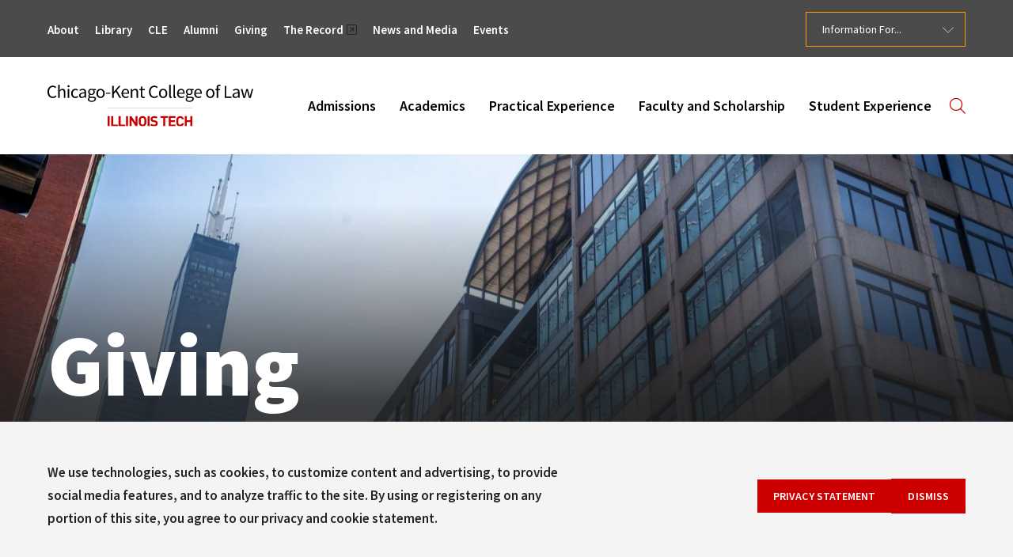

--- FILE ---
content_type: text/html; charset=UTF-8
request_url: https://kentlaw.iit.edu/law/giving
body_size: 11382
content:
<!DOCTYPE html>
<html lang="en" dir="ltr" prefix="og: https://ogp.me/ns#">
  <head>
    <meta charset="utf-8" />
<meta name="description" content="Giving: Donors’ impact on Chicago-Kent cannot be understated." />
<link rel="canonical" href="https://kentlaw.iit.edu/law/giving" />
<meta property="og:url" content="https://kentlaw.iit.edu/law/giving" />
<meta property="og:title" content="Giving" />
<meta property="og:image" content="https://kentlaw.iit.edu/sites/default/files/2022-08/ck_outside_1920x1500-141.jpg" />
<meta property="og:image:alt" content="Conviser Law Center" />
<meta name="twitter:card" content="summary_large_image" />
<meta name="twitter:image:alt" content="Conviser Law Center" />
<meta name="twitter:image" content="https://kentlaw.iit.edu/sites/default/files/2022-08/ck_outside_1920x1500-141.jpg" />
<script>(function(c,l,a,r,i,t,y){
    c[a]=c[a]||function(){(c[a].q=c[a].q||[]).push(arguments)};
    t=l.createElement(r);t.async=1;t.src="https://www.clarity.ms/tag/"+i;
    y=l.getElementsByTagName(r)[0];y.parentNode.insertBefore(t,y);
})(window, document, "clarity", "script", "aafv60q6h0");
</script>
<meta name="Generator" content="Drupal 10 (https://www.drupal.org)" />
<meta name="MobileOptimized" content="width" />
<meta name="HandheldFriendly" content="true" />
<meta name="viewport" content="width=device-width, initial-scale=1.0" />

    <title>Giving | Chicago-Kent College of Law</title>
    <link rel="stylesheet" media="all" href="/sites/default/files/css/css_8Fyo6UV00YGEqi5ucv4tfIuv8J1rTBs8JdQRXIb_FGs.css?delta=0&amp;language=en&amp;theme=iit_law&amp;include=eJxtzsEOwiAQBNAf2pRPIgOsgG5ZwpbU-vXqodEYTzPzThMEj8OJItWWKepgl8bskAVX3Imnj6q3yq9Yu1S0yO4f-oDBdNG2YWfTld1XX3YO72mkRX2UmdQbY8TifoF0oGV2WTRAqGMgD_Ri562PLLP1GaRa4UR22MarCzB-AlqxUxE" />
<link rel="stylesheet" media="all" href="//customer.cludo.com/css/templates/v2.1/essentials/cludo-search.min.css" />
<link rel="stylesheet" media="all" href="/sites/default/files/css/css_KV2oWK_o6iXryrBiteWDk-UHaK4N9XR11EDSS8R_EuI.css?delta=2&amp;language=en&amp;theme=iit_law&amp;include=eJxtzsEOwiAQBNAf2pRPIgOsgG5ZwpbU-vXqodEYTzPzThMEj8OJItWWKepgl8bskAVX3Imnj6q3yq9Yu1S0yO4f-oDBdNG2YWfTld1XX3YO72mkRX2UmdQbY8TifoF0oGV2WTRAqGMgD_Ri562PLLP1GaRa4UR22MarCzB-AlqxUxE" />
<link rel="stylesheet" media="all" href="//fonts.googleapis.com/css2?family=Source+Sans+Pro:ital,wght@0,300;0,400;0,600;0,700;0,900;1,400;1,700&amp;family=Source+Serif+Pro:ital,wght@0,300;0,400;1,400&amp;display=swap&quot; rel=&quot;stylesheet" />
<link rel="stylesheet" media="all" href="/sites/default/files/css/css_5nXPwkfOl64RdpwGCJr9M4R5bhQVCBfDj-SCC1oukT8.css?delta=4&amp;language=en&amp;theme=iit_law&amp;include=eJxtzsEOwiAQBNAf2pRPIgOsgG5ZwpbU-vXqodEYTzPzThMEj8OJItWWKepgl8bskAVX3Imnj6q3yq9Yu1S0yO4f-oDBdNG2YWfTld1XX3YO72mkRX2UmdQbY8TifoF0oGV2WTRAqGMgD_Ri562PLLP1GaRa4UR22MarCzB-AlqxUxE" />

    <script src="/core/assets/vendor/modernizr/modernizr.min.js?v=3.11.7"></script>

    
    <link rel="icon" href="/themes/iit_law/assets/favicons/favicon.ico?v=2" sizes="32x32">
    <link rel="icon" href="/themes/iit_law/assets/favicons/pixel.svg?v=2" type="image/svg+xml">
    <link rel="apple-touch-icon" href="/themes/iit_law/assets/favicons/apple-touch-icon.png?v=2">
    <link rel="manifest" href="/themes/iit_law/assets/favicons/site.webmanifest?v=2">

    <!-- Google Tag Manager dataLayer initial values for pageload -->
    <script>
    window.dataLayer = window.dataLayer || [];
    window.dataLayer.push({
    'logged_in': '0'
    });
    </script>
    <!-- End Google Tag Manager dataLayer initial values for pageload -->

    <!-- Google Tag Manager -->
    <script>(function(w,d,s,l,i){w[l]=w[l]||[];w[l].push({'gtm.start':
    new Date().getTime(),event:'gtm.js'});var f=d.getElementsByTagName(s)[0],
    j=d.createElement(s),dl=l!='dataLayer'?'&l='+l:'';j.async=true;j.src=
    'https://www.googletagmanager.com/gtm.js?id='+i+dl;f.parentNode.insertBefore(j,f);
    })(window,document,'script','dataLayer','GTM-T5DCDVS');</script>
    <!-- End Google Tag Manager -->
  </head>
  <body>
    <div class="skip-link">
      <a href="#main-menu" class="element-invisible element-focusable">Skip to main site navigation</a>
      <a href="#main-content" class="element-invisible element-focusable">Skip to main content</a>
    </div>

    <!-- Google Tag Manager (noscript) -->
    <noscript><iframe src="https://www.googletagmanager.com/ns.html?id=GTM-T5DCDVS"
    height="0" width="0" style="display:none;visibility:hidden"></iframe></noscript>
    <!-- End Google Tag Manager (noscript) -->

    
      <div class="dialog-off-canvas-main-canvas" data-off-canvas-main-canvas>
    


<div class="page page--law-landing-page">

  <div class="oho-alert__wrapper"></div>


  


      <div id="block-system-messages-block" class="system-region">
  <div class="grid-container">
    <div class="system-messages">
      <div data-drupal-messages-fallback class="hidden"></div>
    </div>
  </div>
</div>


  
  <header class="site-header">
    <div class='site-header__sticky-container'>
      <div class="grid-container">
        <div class='grid-x'>
          <a class="site-header__logo" href="/">
            <img width="260" height="54" src="/themes/iit_law/assets/img/logo--full-color.svg" alt="Illinois Tech Chicago Kent College of Law homepage">
          </a>

                      
<button
  role="button"
  type="button"
  class=" mobile-menu-button button-toggle"
  data-button-enable-at="0"
  data-button-disable-at="1025 "
  data-button-open-class="mobile-menu-open"
  data-button-open-class-element=""
  aria-live="polite"
  aria-label="Main Menu"
  id="header-menus--button-toggle"
  aria-controls="header-menus"
    data-toggle-type=""
        
>
  </button>

            <div id="header-menus" aria-labelledby="header-menus--button-toggle" class="site-header__main">
                              <div class="site-header__bottom">
                  <nav id="main-menu" class="main-menu accessible-menu"
  data-menu-label="%s submenu"
  data-menu-link-text="%s Overview"
  aria-live="polite">
      
              <ul class="menu">
              <li class="menu-item--expanded">
        <a href="/law/admissions" data-drupal-link-system-path="node/73336">Admissions</a>
                                <ul class="menu">
              <li>
        <a href="/law/admissions/why-chicago-kent" data-drupal-link-system-path="node/76616">Why Chicago-Kent?</a>
              </li>
          <li>
        <a href="/law/admissions/bar-passage-rates-rankings-statistics" data-drupal-link-system-path="node/76621">Bar Passage Rates, Rankings, and Statistics</a>
              </li>
          <li class="menu-item--collapsed">
        <a href="/law/admissions/jd-admissions" data-drupal-link-system-path="node/76626">J.D. Admissions</a>
              </li>
          <li>
        <a href="https://kentlaw.iit.edu/law/academics/llm-programs/llm-application-procedures" rel="noopener">LL.M. Admissions</a>
              </li>
          <li class="menu-item--collapsed">
        <a href="/law/admissions/financing-your-education" data-drupal-link-system-path="node/76686">Financing Your Education</a>
              </li>
          <li class="menu-item--collapsed">
        <a href="/law/admissions/visit-campus" data-drupal-link-system-path="node/73381">Visit Campus</a>
              </li>
          <li>
        <a href="https://kentlaw.iit.edu/law/academics/non-degree-programs" rel="noopener">Non-Degree Admissions</a>
              </li>
          <li>
        <a href="https://kentlaw.iit.edu/law/academics/visiting-scholars-program" rel="noopener">Visiting Scholars Program</a>
              </li>
          <li>
        <a href="/law/admissions/request-information" data-drupal-link-system-path="node/73386">Request Information</a>
              </li>
        </ul>
  
              </li>
          <li class="menu-item--expanded">
        <a href="/law/academics" data-drupal-link-system-path="node/73341">Academics</a>
                                <ul class="menu">
              <li class="menu-item--collapsed">
        <a href="/law/academics/jd-program" data-drupal-link-system-path="node/76716">J.D. Program</a>
              </li>
          <li class="menu-item--collapsed">
        <a href="/law/academics/llm-programs" data-drupal-link-system-path="node/76751">LL.M. Programs</a>
              </li>
          <li class="menu-item--collapsed">
        <a href="/law/academics/joint-degree-programs" data-drupal-link-system-path="node/82401">Joint Degree Programs</a>
              </li>
          <li class="menu-item--collapsed">
        <a href="/law/academics/non-degree-programs" data-drupal-link-system-path="node/76781">Non-Degree Programs</a>
              </li>
          <li>
        <a href="/law/academics/visiting-scholars-program" data-drupal-link-system-path="node/76801">Visiting Scholars Program</a>
              </li>
          <li>
        <a href="/law/about/directories/office-academic-affairs/academic-calendars" data-drupal-link-system-path="node/82721">Academic Calendar</a>
              </li>
        </ul>
  
              </li>
          <li class="menu-item--expanded">
        <a href="/law/practical-experience" data-drupal-link-system-path="node/73346">Practical Experience</a>
                                <ul class="menu">
              <li class="menu-item--collapsed">
        <a href="/law/practical-experience/legal-clinics" data-drupal-link-system-path="node/76491">Legal Clinics</a>
              </li>
          <li class="menu-item--collapsed">
        <a href="/law/practical-experience/legal-research-and-writing" data-drupal-link-system-path="node/76496">Legal Research and Writing</a>
              </li>
          <li class="menu-item--collapsed">
        <a href="/law/practical-experience/trial-advocacy" data-drupal-link-system-path="node/76501">Trial Advocacy</a>
              </li>
          <li>
        <a href="/law/practical-experience/appellate-advocacy" data-drupal-link-system-path="node/76516">Appellate Advocacy</a>
              </li>
          <li class="menu-item--collapsed">
        <a href="/law/practical-experience/externships" data-drupal-link-system-path="node/76521">Externships</a>
              </li>
          <li>
        <a href="/law/practical-experience/volunteer-opportunities" data-drupal-link-system-path="node/76536">Volunteer Opportunities</a>
              </li>
          <li>
        <a href="/law/practical-experience/employment-outcomes" data-drupal-link-system-path="node/76541">Employment Outcomes</a>
              </li>
        </ul>
  
              </li>
          <li class="menu-item--expanded">
        <a href="/law/faculty-scholarship" data-drupal-link-system-path="node/73351">Faculty and Scholarship</a>
                                <ul class="menu">
              <li>
        <a href="/law/faculty-scholarship/faculty-directory" data-drupal-link-system-path="node/73366">Faculty Directory</a>
              </li>
          <li>
        <a href="/law/faculty-scholarship/faculty-scholarship" data-drupal-link-system-path="node/76821">Faculty Scholarship</a>
              </li>
          <li class="menu-item--collapsed">
        <a href="/law/faculty-scholarship/centers-institutes" data-drupal-link-system-path="node/73371">Centers and Institutes</a>
              </li>
          <li class="menu-item--collapsed">
        <a href="/law/faculty-scholarship/conferences-lecture-series" data-drupal-link-system-path="node/76831">Conferences and Lecture Series</a>
              </li>
        </ul>
  
              </li>
          <li class="menu-item--expanded">
        <a href="/law/student-experience" data-drupal-link-system-path="node/73356">Student Experience</a>
                                <ul class="menu">
              <li class="menu-item--collapsed">
        <a href="/law/student-experience/life-chicago-kent" data-drupal-link-system-path="node/76846">Life at Chicago-Kent</a>
              </li>
          <li class="menu-item--collapsed">
        <a href="/law/student-experience/community-and-access-campus" data-drupal-link-system-path="node/76856">Community and Access on Campus</a>
              </li>
          <li class="menu-item--collapsed">
        <a href="/law/student-experience/student-support" data-drupal-link-system-path="node/76871">Student Support</a>
              </li>
          <li class="menu-item--collapsed">
        <a href="/law/student-experience/career-services-and-resources" data-drupal-link-system-path="node/76891">Career Services and Resources</a>
              </li>
          <li>
        <a href="/law/student-experience/student-alumni-stories" data-drupal-link-system-path="node/73376">Student and Alumni Stories</a>
              </li>
          <li class="menu-item--collapsed">
        <a href="/law/student-experience/law-review-and-legal-publications" data-drupal-link-system-path="node/76901">Law Review and Legal Publications</a>
              </li>
          <li class="menu-item--collapsed">
        <a href="/law/student-experience/student-organizations" data-drupal-link-system-path="node/76906">Student Organizations</a>
              </li>
          <li>
        <a href="/law/student-experience/campus-facilities" data-drupal-link-system-path="node/76911">Campus Facilities</a>
              </li>
        </ul>
  
              </li>
        </ul>
  


  </nav>
<div class="site-search">
  
<button
  role="button"
  type="button"
  class=" site-search__toggle button-toggle"
  data-button-enable-at="0"
  data-button-disable-at="-1 "
  data-button-open-class="search-panel-open"
  data-button-open-class-element=""
  aria-live="polite"
  aria-label="Search"
  id="site-search--button-toggle"
  aria-controls="cludo-search-form"
    data-toggle-type="accordion"
  aria-expanded="true"      
>
  </button>

  <form id="cludo-search-form" aria-labelledby="site-search--button-toggle" role="search" class="search-form search-block-form">
  <label for="search" class="visually-hidden">Search term or keyword...</label>
  <input id="search" type="search" placeholder="Search term or keyword..." class="search-input" aria-label="Search" aria-describedby="autocomplete_hint">
  <div class='form-actions'>
    <button type="submit" class="search-button" id="search-button">Search</button>
  </div>
</form>

</div>


                </div>
              
                              <div class="site-header__top">
                  <nav id="utility-menu" class="utility-menu">
      
              <ul class="menu">
              <li class="menu-item--collapsed">
        <a href="/law/about" data-drupal-link-system-path="node/73406">About</a>
              </li>
          <li class="menu-item--collapsed">
        <a href="/law/library" data-drupal-link-system-path="node/83651">Library</a>
              </li>
          <li>
        <a href="/law/cle" data-drupal-link-system-path="node/73416">CLE</a>
              </li>
          <li class="menu-item--collapsed">
        <a href="/law/alumni" data-drupal-link-system-path="node/73421">Alumni</a>
              </li>
          <li class="menu-item--collapsed menu-item--active-trail">
        <a href="/law/giving" data-drupal-link-system-path="node/91071" class="is-active" aria-current="page">Giving</a>
              </li>
          <li class="menu-item--collapsed">
        <a href="https://portal.iit.edu/pages/chicago-kent-college-of-law-the-record" class="external" rel="noopener">The Record</a>
              </li>
          <li class="menu-item--collapsed">
        <a href="/law/news-media" data-drupal-link-system-path="node/73441">News and Media</a>
              </li>
          <li>
        <a href="/law/events" data-drupal-link-system-path="node/73456">Events</a>
              </li>
        </ul>
  


  </nav>
<nav id="audience-menu" class="audience-menu accessible-menu" aria-live="polite">
  <ul class="menu">
    <li class="menu-item--expanded">
      <span>Information For...</span>
              
              <ul class="menu">
              <li class="menu-item--collapsed">
        <a href="/law/current-students" data-drupal-link-system-path="node/73391">Current Students</a>
              </li>
          <li class="menu-item--collapsed">
        <a href="/law/faculty-staff" data-drupal-link-system-path="node/73396">Faculty and Staff</a>
              </li>
          <li>
        <a href="https://kentlaw.iit.edu/law/student-experience/career-services-and-resources/information-employers" rel="noopener">Employers</a>
              </li>
          <li class="menu-item--collapsed">
        <a href="/law/admitted-jd-students" data-drupal-link-system-path="node/76916">Admitted J.D. Students</a>
              </li>
          <li>
        <a href="/law/admitted-llm-students" data-drupal-link-system-path="node/76921">Admitted LL.M. Students</a>
              </li>
          <li class="menu-item--collapsed">
        <a href="/law/clients-seeking-legal-services" data-drupal-link-system-path="node/83361">Clients Seeking Professional Legal Services</a>
              </li>
        </ul>
  


          </li>
  </ul>
</nav>


                </div>
                          </div>
                  </div>
      </div>
    </div>
  </header>


  <div class="page-wrapper">
    <main id="main-content" class="main-content">
      
      


  

<section class="hero global-spacing text-margin-reset hero--landing hero--img hero--parallax hero--section-navigation">
      <div class="hero__media">
                        <img loading="lazy" srcset="/sites/default/files/styles/500x390/public/2022-08/ck_outside_1920x1500-141.jpg?h=e8db991c&amp;itok=IfhWToUj 500w, /sites/default/files/styles/1200x940/public/2022-08/ck_outside_1920x1500-141.jpg?h=e8db991c&amp;itok=NHrmjMUI 1200w, /sites/default/files/styles/1600x1250/public/2022-08/ck_outside_1920x1500-141.jpg?h=e8db991c&amp;itok=OPpAk5m1 1600w, /sites/default/files/styles/1920x1500/public/2022-08/ck_outside_1920x1500-141.jpg?h=e8db991c&amp;itok=rxvs6a9P 1920w" sizes="100vw" width="500" height="390" src="/sites/default/files/styles/500x390/public/2022-08/ck_outside_1920x1500-141.jpg?h=e8db991c&amp;itok=IfhWToUj" alt="Conviser Law Center" />



          </div>
  
      <div class="hero__overlay" aria-hidden="true"></div>
  
  <div class="hero__content">
    <div class="hero__content__inner">
      
      
      
      
      
                            
        <h1>Giving</h1>
                              
                      
                      
                                                  
  			
          </div>

          



<section class="accordions more-in-this-section global-spacing global-spacing--xlarge">
  <div class="grid-container">
    <div class="grid-x grid-margin-x">
      <div class="cell">
        

<div
  id="more-in-giving"
  class="accordion accordion--mobile"
   data-accordion-breakpoint="1025"        >
    <button
    id="more-in-giving--button"
    aria-controls="more-in-giving--content"
    aria-expanded="true"
    data-toggle-type="menu"
    arial-label="More in Giving"
    class="accordion__button btn btn--small"
      >
    <h3 class="accordion__button-text">More in Giving</h3>
              <svg class="accordion__icon" version="1.1" xmlns="http://www.w3.org/2000/svg" xmlns:xlink="http://www.w3.org/1999/xlink" x="0px" y="0px"
        viewBox="0 0 20 20"  xml:space="preserve">
        <path class="accordion__icon-path accordion__icon-path--horizontal" d="M20,11.6H0V8.4h20V11.6z"/>
        <path class="accordion__icon-path accordion__icon-path--vertical" d="M11.6,20H8.4V0h3.2V20z"/>
      </svg>
      </button>
  <div
    id="more-in-giving--content"
    aria-labelledby="more-in-giving--button"
    class="accordion__content">
      <nav aria-label="section menu">
    <h2>More in Giving</h2>
    
              <ul class="menu">
              <li>
        <a href="/law/giving/givenow" data-drupal-link-system-path="node/91076">Give Now</a>
              </li>
          <li>
        <a href="/law/giving/ways-to-give" data-drupal-link-system-path="node/91081">Ways to Give</a>
              </li>
          <li>
        <a href="/law/giving/donor-bill-of-rights" data-drupal-link-system-path="node/91086">Donor Bill of Rights</a>
              </li>
          <li>
        <a href="/law/giving/community-of-donors" data-drupal-link-system-path="node/91091">Community of Donors</a>
              </li>
          <li>
        <a href="/law/giving/year-end-giving" data-drupal-link-system-path="node/91096">Year End Giving</a>
              </li>
        </ul>
  


  </nav>

  </div>
</div>
      </div>
    </div>
  </div>
</section>

      </div>

  
  </section>


<section class="wysiwyg-block global-spacing--3xlarge global-spacing ">
  <div class="wysiwyg-block__inner">
    
    <div class="grid-container">
      <div class="grid-x grid-margin-x negative-spacing--medium">
        <div class="initial-12 medium-8 large-9 global-spacing--medium cell">
          <div class="wysiwyg">
            <h2 style="line-height: 1.38;">Donors’ impact on Chicago-Kent cannot be understated.</h2>

<p>Your gift breaks down barriers to a diverse and inclusive education at Chicago-Kent College of Law for aspiring legal professionals, and allows the school to grow in countless ways that impact the student experience and the school’s national stature.</p>

<p><a class="btn" data-entity-substitution="canonical" data-entity-type="node" data-entity-uuid="44f853ea-2b84-4697-b707-f0f7c3d6a353" href="/law/giving/givenow" title="Give Now">Give Now</a></p>

          </div>
        </div>

              </div>
    </div>
  </div>
</section>

<section class="wysiwyg-block global-spacing--3xlarge global-spacing global-padding global-padding--3xlarge slanted-background-section">
  <div class="wysiwyg-block__inner">
          <div class="slanted-background slanted-background--gray"></div>
    
    <div class="grid-container">
      <div class="grid-x grid-margin-x negative-spacing--medium">
        <div class="initial-12 medium-8 large-9 global-spacing--medium cell">
          <div class="wysiwyg">
            <p>Dear Members of the Chicago-Kent College of Law Community,</p><p>I am thrilled and honored to begin my time as the 13th dean of Chicago-Kent College of Law. Thank you for welcoming me to your community. Please know that I am ready to hit the ground running.&nbsp;</p><p>I plan to leverage the law school’s unique history of entrepreneurship, tradition of training practice-ready lawyers, and singular position as one of the only law schools connected to a leading technology-focused university to lead our graduates and alumni to careers of meaning, purpose, and joy. The law school’s dedication to innovation is evident to me every time I enter the Conviser Law Center (where I, myself, studied for the bar exam more than 20 years ago!), and it is the biggest reason why I am so excited to embark on this new journey with you.</p><p>I come to Chicago-Kent from Pace University’s Elisabeth Haub School of Law, where I served as associate dean of environmental law programs and strategic initiatives, the Gilbert and Sarah Kerlin Distinguished Professor of Environmental Law, and faculty director of the Sustainable Business Law Hub. By emphasizing innovation and collaboration, we elevated the environmental law program to a #1 national ranking in the country according to U.S. News &amp; World Report—a distinction it has now held for five straight years.</p><p>I will be bringing my forward-thinking approach to Chicago-Kent, focusing on key areas such as trial advocacy, intellectual property, labor and employment, and legal writing, while staying true to the school’s tradition of making legal education widely accessible. I look forward to cultivating a vibrant, supportive community where alumni are engaged and proud, students thrive in an environment dedicated to their career success, and faculty and staff are empowered to innovate in teaching, service, and scholarship.</p><p>Coming to Chicago-Kent is a bit of a homecoming for me. I earned my B.A. and J.D. from the University of Chicago, and grew up in nearby Milwaukee. Being able to return to Chicago for this role is a dream come true, and I’m honored by the opportunity. My promise to you is that, through enthusiasm, boundless energy, relationship-building, and strategic thinking, I will spend every day earning your support and making this law school the best it can be.</p><p>Sincerely,<br>Jason J. Czarnezki<br>Dean and Professor of Law<br>Chicago-Kent College of Law<br>Illinois Institute of Technology</p><div data-langcode="en" data-entity-type="media" data-entity-uuid="34577cd3-90a6-411b-8ce4-812b14d1c833" data-embed-button="ohou_media_embed" data-entity-embed-display="entity_reference:media_thumbnail" data-entity-embed-display-settings="{&quot;image_style&quot;:&quot;width_500&quot;,&quot;image_link&quot;:&quot;&quot;,&quot;image_loading&quot;:{&quot;attribute&quot;:&quot;lazy&quot;}}" class="embedded-entity">  <img loading="lazy" src="/sites/default/files/styles/width_500/public/2024-12/jason_czarnezki.jpg?itok=EOsVcVIw" width="500" height="332" alt="Jason Czarnezki, wearing a dark suit, blue shirt and blue tie, smiles at the camera. The background is a hallway with wood panels, overhanging lights and windows.">


</div>

          </div>
        </div>

              </div>
    </div>
  </div>
</section>

<section class="checkerboard global-spacing global-spacing--3xlarge">
  <div class="checkerboards text-maring-reset">
    






<div class="card card--checkerboard">
      <div class="card__media">
      

              <figure>
          <div class="aspect-ratio-frame" style="--aspect-ratio: 1.08">
                      <div data-b-token="b-bc756dbf127" class="media media--blazy media--bundle--image media--image media--responsive is-b-loading">  <img decoding="async" class="media__element b-lazy b-responsive" loading="lazy" data-src="/sites/default/files/styles/400x430/public/2022-08/ck_checkerboard_690x750-65.jpg?h=da97fc12&amp;itok=7VyzhlLg" srcset="" sizes="(max-width: 640px) 400px,
(min-width: 641px) 690px" width="400" height="430" data-srcset="/sites/default/files/styles/400x430/public/2022-08/ck_checkerboard_690x750-65.jpg?h=da97fc12&amp;itok=7VyzhlLg 400w, /sites/default/files/styles/690x750/public/2022-08/ck_checkerboard_690x750-65.jpg?h=da97fc12&amp;itok=_9CgAtWo 690w" src="data:image/svg+xml;charset=utf-8,%3Csvg%20xmlns%3D&#039;http%3A%2F%2Fwww.w3.org%2F2000%2Fsvg&#039;%20viewBox%3D&#039;0%200%20400%20430&#039;%2F%3E" alt="Chicago-Kent students" />

        </div>
  
  
          </div>

                  </figure>
          </div>
  
  <div class="card__content">
    <div class="card__content__inner">
        <div class="wysiwyg full">
    <h2 class="h2--small">Your gift goes a long way</h2>
          <div class="global-spacing--xsmall">
          <p><p>100% of your gift goes to the designation you select.</p></p>
      </div>
    
          <div class='global-spacing--xsmall'>
        <ul>
              <li>
            <a href="https://kentlaw.iit.edu/law/giving/givenow" rel="noopener">Give Now</a>

        </li>
          </ul>
  
      </div>
          </div>

    </div>
  </div>
</div>

  </div>
</section>



    </main>
  </div>

  <footer class="site-footer global-padding global-padding--3xlarge text-margin-reset">
          
<aside class="sock">
  <div class="grid-container">
    <div class="grid-x align-middle negative-spacing--xsmall">
      <div class="flex-child-shrink global-spacing--xsmall">
        <h2 class="h3">Learn More</h2>
      </div>
      <div class="flex-child-grow sock__rule">
        <hr>
      </div>
      <div class="flex-child-shrink global-spacing--xsmall">
        <ul class="sock__links">
              <li>
            <a href="/law/admissions" class="btn btn--ghost">Admissions</a>

        </li>
              <li>
            <a href="/law/admissions/request-information" class="btn btn--ghost">Request Info</a>

        </li>
              <li>
            <a href="/law/admissions/visit-campus" class="btn btn--ghost">Visit Campus</a>

        </li>
          </ul>
  
      </div>
    </div>
  </div>
</aside>


    
    
<div class="grid-container global-spacing--2xlarge">
  <div class="grid-x grid-margin-x">
    <div class="cell initial-12 medium-4 large-5">
      <section class="site-footer__contact-area">
        <a class="site-footer__logo" href="/">
          <img width="260" height="54" src="/themes/iit_law/assets/img/logo--white.svg" alt="Illinois Tech Chicago Kent College of Law homepage">
        </a>

        <ul class="icon-list">
          <li class="fal fa-map-marker-alt site-footer__address">
            <p>565 West Adams Street, Chicago, IL 60661</p>
          </li>
          <li class="fal fa-phone">
            <p><a href="tel:312.906.5000" rel="noopener">312.906.5000</a></p>
          </li>

                      <li class="fal fa-fax">
              <p><a href="tel:312.906.5280" rel="noopener">312.906.5280</a></p>
            </li>
                  </ul>

        <div class="site-footer--links__contact">
              <ul>
              <li><a href="/law/student-experience/life-chicago-kent">Directions</a></li>
          </ul>
  
        </div>

        <div class="site-footer__social-media">
          <h2 class="show-for-sr">Social Media Links</h2>
              <ul class="social-media">
              <li><a href="https://instagram.com/chicagokentlaw" target="_blank"
  aria-label="Opens Instagram in a new window">
  <span class="show-for-sr">Instagram</span>
  <i class="fab fa-instagram"></i>


</a>
</li>
              <li><a href="https://www.youtube.com/user/ChicagoKentLaw" target="_blank"
  aria-label="Opens Youtube in a new window">
  <span class="show-for-sr">Youtube</span>
  <i class="fab fa-youtube-square"></i>


</a>
</li>
              <li><a href="https://twitter.com/ChicagoKentLaw" target="_blank"
  aria-label="Opens Twitter in a new window">
  <span class="show-for-sr">Twitter</span>
  <i class="fab fa-square-x-twitter"></i>


</a>
</li>
              <li><a href="https://www.flickr.com/photos/chicagokentlaw/" target="_blank"
  aria-label="Opens Flickr in a new window">
  <span class="show-for-sr">Flickr</span>
  <i class="fab fa-flickr"></i>


</a>
</li>
              <li><a href="https://www.facebook.com/ChicagoKentLaw" target="_blank"
  aria-label="Opens Facebook in a new window">
  <span class="show-for-sr">Facebook</span>
  <i class="fab fa-facebook-square"></i>


</a>
</li>
              <li><a href="https://www.linkedin.com/school/15099538" target="_blank"
  aria-label="Opens LinkedIn in a new window">
  <span class="show-for-sr">LinkedIn</span>
  <i class="fab fa-linkedin"></i>


</a>
</li>
          </ul>
  
        </div>
      </section>
    </div>

    <div class="cell medium-4 large-4">
      <nav class="site-footer--links__main" aria-label="footer main menu">
        
              <ul class="menu">
              <li class="menu-item--collapsed">
        <a href="/law/admissions" data-drupal-link-system-path="node/73336">Admissions</a>
              </li>
          <li class="menu-item--collapsed">
        <a href="/law/academics" data-drupal-link-system-path="node/73341">Academics</a>
              </li>
          <li class="menu-item--collapsed">
        <a href="/law/practical-experience" data-drupal-link-system-path="node/73346">Practical Experience</a>
              </li>
          <li class="menu-item--collapsed">
        <a href="/law/faculty-scholarship" data-drupal-link-system-path="node/73351">Faculty and Scholarship</a>
              </li>
          <li class="menu-item--collapsed">
        <a href="/law/student-experience" data-drupal-link-system-path="node/73356">Student Experience</a>
              </li>
        </ul>
  



      </nav>
      <nav class="site-footer--links__utility" aria-label="footer utility menu">
        
              <ul class="menu">
              <li class="menu-item--collapsed">
        <a href="/law/about" data-drupal-link-system-path="node/73406">About</a>
              </li>
          <li class="menu-item--collapsed">
        <a href="/law/library" data-drupal-link-system-path="node/83651">Library</a>
              </li>
          <li>
        <a href="/law/cle" data-drupal-link-system-path="node/73416">CLE</a>
              </li>
          <li class="menu-item--collapsed">
        <a href="/law/alumni" data-drupal-link-system-path="node/73421">Alumni</a>
              </li>
          <li class="menu-item--collapsed menu-item--active-trail">
        <a href="/law/giving" data-drupal-link-system-path="node/91071" class="is-active" aria-current="page">Giving</a>
              </li>
          <li class="menu-item--collapsed">
        <a href="https://portal.iit.edu/pages/chicago-kent-college-of-law-the-record" class="external" rel="noopener">The Record</a>
              </li>
          <li class="menu-item--collapsed">
        <a href="/law/news-media" data-drupal-link-system-path="node/73441">News and Media</a>
              </li>
          <li>
        <a href="/law/events" data-drupal-link-system-path="node/73456">Events</a>
              </li>
        </ul>
  



      </nav>
    </div>

    <div class="cell medium-4 large-3">
      <nav class="site-footer--links__audience" aria-label="footer audience menu">
        <h2>Information for:</h2>
        
              <ul class="menu">
              <li class="menu-item--collapsed">
        <a href="/law/current-students" data-drupal-link-system-path="node/73391">Current Students</a>
              </li>
          <li class="menu-item--collapsed">
        <a href="/law/faculty-staff" data-drupal-link-system-path="node/73396">Faculty and Staff</a>
              </li>
          <li>
        <a href="https://kentlaw.iit.edu/law/student-experience/career-services-and-resources/information-employers" rel="noopener">Employers</a>
              </li>
          <li class="menu-item--collapsed">
        <a href="/law/admitted-jd-students" data-drupal-link-system-path="node/76916">Admitted J.D. Students</a>
              </li>
          <li>
        <a href="/law/admitted-llm-students" data-drupal-link-system-path="node/76921">Admitted LL.M. Students</a>
              </li>
          <li class="menu-item--collapsed">
        <a href="/law/clients-seeking-legal-services" data-drupal-link-system-path="node/83361">Clients Seeking Professional Legal Services</a>
              </li>
        </ul>
  



      </nav>

      <div class="site-footer--links__additional">
            <ul>
              <li><a href="/law/about/consumer-information">Consumer Information (ABA Required Disclosures)</a></li>
              <li><a href="/law/clients-seeking-legal-services">Legal Services</a></li>
              <li><a href="/law/student-experience/student-support/disability-resources">Disability Resources</a></li>
              <li><a href="https://www.iit.edu" rel="noopener">Illinois Tech</a></li>
          </ul>
  
      </div>
    </div>

    <div class="cell initial-12">
      <p class="site-footer__copyright">
        © 2026 Chicago-Kent College of Law. All rights reserved.
        <a href="/law/privacy-statement">Privacy Statement</a>
      </p>
    </div>
  </div>
</div>
<div id="block-block-content-afeec973-ad3a-4dc2-8e23-fa3207797d57">
  
      <h2>.</h2>
    
      <style>
/* do not remove this rule hides this block in footer */
#block-block-content-afeec973-ad3a-4dc2-8e23-fa3207797d57 { display: none; }
/* do not remove this rule hides this block in footer */
</style>


  </div>


  </footer>
</div>

  </div>

    

    <script type="application/json" data-drupal-selector="drupal-settings-json">{"path":{"baseUrl":"\/","pathPrefix":"","currentPath":"node\/91071","currentPathIsAdmin":false,"isFront":false,"currentLanguage":"en"},"pluralDelimiter":"\u0003","suppressDeprecationErrors":true,"ajaxPageState":{"libraries":"[base64]","theme":"iit_law","theme_token":null},"ajaxTrustedUrl":[],"smartIp":"{\u0022location\u0022:{\u0022source\u0022:\u0022smart_ip\u0022,\u0022ipAddress\u0022:\u002218.223.206.191\u0022,\u0022ipVersion\u0022:4,\u0022timestamp\u0022:1768933998,\u0022originalData\u0022:{\u0022city\u0022:{\u0022geoname_id\u0022:4509177,\u0022names\u0022:{\u0022de\u0022:\u0022Columbus\u0022,\u0022en\u0022:\u0022Columbus\u0022,\u0022es\u0022:\u0022Columbus\u0022,\u0022fr\u0022:\u0022Columbus\u0022,\u0022ja\u0022:\u0022\\u30b3\\u30ed\\u30f3\\u30d0\\u30b9\u0022,\u0022pt-BR\u0022:\u0022Columbus\u0022,\u0022ru\u0022:\u0022\\u041a\\u043e\\u043b\\u0443\\u043c\\u0431\\u0443\\u0441\u0022,\u0022zh-CN\u0022:\u0022\\u54e5\\u4f26\\u5e03\u0022}},\u0022continent\u0022:{\u0022code\u0022:\u0022NA\u0022,\u0022geoname_id\u0022:6255149,\u0022names\u0022:{\u0022de\u0022:\u0022Nordamerika\u0022,\u0022en\u0022:\u0022North America\u0022,\u0022es\u0022:\u0022Norteam\\u00e9rica\u0022,\u0022fr\u0022:\u0022Am\\u00e9rique du Nord\u0022,\u0022ja\u0022:\u0022\\u5317\\u30a2\\u30e1\\u30ea\\u30ab\u0022,\u0022pt-BR\u0022:\u0022Am\\u00e9rica do Norte\u0022,\u0022ru\u0022:\u0022\\u0421\\u0435\\u0432\\u0435\\u0440\\u043d\\u0430\\u044f \\u0410\\u043c\\u0435\\u0440\\u0438\\u043a\\u0430\u0022,\u0022zh-CN\u0022:\u0022\\u5317\\u7f8e\\u6d32\u0022}},\u0022country\u0022:{\u0022geoname_id\u0022:6252001,\u0022iso_code\u0022:\u0022US\u0022,\u0022names\u0022:{\u0022de\u0022:\u0022USA\u0022,\u0022en\u0022:\u0022United States\u0022,\u0022es\u0022:\u0022Estados Unidos\u0022,\u0022fr\u0022:\u0022\\u00c9tats Unis\u0022,\u0022ja\u0022:\u0022\\u30a2\\u30e1\\u30ea\\u30ab\u0022,\u0022pt-BR\u0022:\u0022EUA\u0022,\u0022ru\u0022:\u0022\\u0421\\u0428\\u0410\u0022,\u0022zh-CN\u0022:\u0022\\u7f8e\\u56fd\u0022}},\u0022location\u0022:{\u0022accuracy_radius\u0022:20,\u0022latitude\u0022:39.962499999999999,\u0022longitude\u0022:-83.006100000000004,\u0022metro_code\u0022:535,\u0022time_zone\u0022:\u0022America\\\/New_York\u0022},\u0022postal\u0022:{\u0022code\u0022:\u002243215\u0022},\u0022registered_country\u0022:{\u0022geoname_id\u0022:6252001,\u0022iso_code\u0022:\u0022US\u0022,\u0022names\u0022:{\u0022de\u0022:\u0022USA\u0022,\u0022en\u0022:\u0022United States\u0022,\u0022es\u0022:\u0022Estados Unidos\u0022,\u0022fr\u0022:\u0022\\u00c9tats Unis\u0022,\u0022ja\u0022:\u0022\\u30a2\\u30e1\\u30ea\\u30ab\u0022,\u0022pt-BR\u0022:\u0022EUA\u0022,\u0022ru\u0022:\u0022\\u0421\\u0428\\u0410\u0022,\u0022zh-CN\u0022:\u0022\\u7f8e\\u56fd\u0022}},\u0022subdivisions\u0022:[{\u0022geoname_id\u0022:5165418,\u0022iso_code\u0022:\u0022OH\u0022,\u0022names\u0022:{\u0022de\u0022:\u0022Ohio\u0022,\u0022en\u0022:\u0022Ohio\u0022,\u0022es\u0022:\u0022Ohio\u0022,\u0022fr\u0022:\u0022Ohio\u0022,\u0022ja\u0022:\u0022\\u30aa\\u30cf\\u30a4\\u30aa\\u5dde\u0022,\u0022pt-BR\u0022:\u0022Ohio\u0022,\u0022ru\u0022:\u0022\\u041e\\u0433\\u0430\\u0439\\u043e\u0022,\u0022zh-CN\u0022:\u0022\\u4fc4\\u4ea5\\u4fc4\\u5dde\u0022}}]},\u0022country\u0022:\u0022United States\u0022,\u0022countryCode\u0022:\u0022US\u0022,\u0022region\u0022:\u0022Ohio\u0022,\u0022regionCode\u0022:\u0022OH\u0022,\u0022city\u0022:\u0022Columbus\u0022,\u0022zip\u0022:\u002243215\u0022,\u0022latitude\u0022:39.962499999999999,\u0022longitude\u0022:-83.006100000000004,\u0022timeZone\u0022:\u0022America\\\/New_York\u0022,\u0022isEuCountry\u0022:false,\u0022isGdprCountry\u0022:false}}","smartIpSrc":{"smartIp":"smart_ip","geocodedSmartIp":"geocoded_smart_ip","w3c":"w3c"},"eu_cookie_compliance":{"cookie_policy_version":"1.0.0","popup_enabled":1,"popup_agreed_enabled":0,"popup_hide_agreed":0,"popup_clicking_confirmation":0,"popup_scrolling_confirmation":0,"popup_html_info":"\u003Cdiv role=\u0022alertdialog\u0022 aria-labelledby=\u0022popup-text\u0022  class=\u0022eu-cookie-compliance-banner eu-cookie-compliance-banner-info eu-cookie-compliance-banner--default cookie-banner global-padding--xsmall global-padding--primary-color\u0022\u003E\n  \u003Cdiv class=\u0022popup-content info eu-cookie-compliance-content cookie-banner__inner\u0022\u003E\n    \u003Cdiv class=\u0022grid-x wysiwyg\u0022\u003E\n      \u003Cdiv class=\u0022flex-child-shrink\u0022\u003E\n        \u003Cp\u003EWe use technologies, such as cookies, to customize content and advertising, to provide social media features, and to analyze traffic to the site. By using or registering on any portion of this site, you agree to our privacy and cookie statement.\u003C\/p\u003E\n\n      \u003C\/div\u003E\n      \u003Cdiv class=\u0022flex-child-shrink\u0022\u003E\n        \u003Cdiv class=\u0022grid-x\u0022\u003E\n                  \u003Cbutton type=\u0022button\u0022 class=\u0022find-more-button eu-cookie-compliance-more-button\u0022\u003E\n            Privacy Statement\n          \u003C\/button\u003E\n        \n        \n\u003Cbutton\n  role=\u0022button\u0022\n  type=\u0022button\u0022\n  class=\u0022 btn--inverted btn btn--dismiss-cookie btn--small agree-button eu-cookie-compliance-default-button\u0022\n  data-button-enable-at=\u00220\u0022\n  data-button-disable-at=\u0022-1 \u0022\n  data-button-open-class=\u0022cookie-panel-dismissed\u0022\n  data-button-open-class-element=\u0022\u0022\n  aria-live=\u0022polite\u0022\n  aria-label=\u0022Dismiss\u0022\n  id=\u0022dismiss-cookies--button-toggle\u0022\n  \n    data-toggle-type=\u0022toggle\u0022\n      aria-pressed=\u0022false\u0022  \n\u003E\n  \u003Cspan\u003EDismiss\u003C\/span\u003E\u003C\/button\u003E\n\n                \u003C\/div\u003E\n      \u003C\/div\u003E\n\n          \u003C\/div\u003E\n  \u003C\/div\u003E\n\u003C\/div\u003E","use_mobile_message":false,"mobile_popup_html_info":"\u003Cdiv role=\u0022alertdialog\u0022 aria-labelledby=\u0022popup-text\u0022  class=\u0022eu-cookie-compliance-banner eu-cookie-compliance-banner-info eu-cookie-compliance-banner--default cookie-banner global-padding--xsmall global-padding--primary-color\u0022\u003E\n  \u003Cdiv class=\u0022popup-content info eu-cookie-compliance-content cookie-banner__inner\u0022\u003E\n    \u003Cdiv class=\u0022grid-x wysiwyg\u0022\u003E\n      \u003Cdiv class=\u0022flex-child-shrink\u0022\u003E\n        \n      \u003C\/div\u003E\n      \u003Cdiv class=\u0022flex-child-shrink\u0022\u003E\n        \u003Cdiv class=\u0022grid-x\u0022\u003E\n                  \u003Cbutton type=\u0022button\u0022 class=\u0022find-more-button eu-cookie-compliance-more-button\u0022\u003E\n            Privacy Statement\n          \u003C\/button\u003E\n        \n        \n\u003Cbutton\n  role=\u0022button\u0022\n  type=\u0022button\u0022\n  class=\u0022 btn--inverted btn btn--dismiss-cookie btn--small agree-button eu-cookie-compliance-default-button\u0022\n  data-button-enable-at=\u00220\u0022\n  data-button-disable-at=\u0022-1 \u0022\n  data-button-open-class=\u0022cookie-panel-dismissed\u0022\n  data-button-open-class-element=\u0022\u0022\n  aria-live=\u0022polite\u0022\n  aria-label=\u0022Dismiss\u0022\n  id=\u0022dismiss-cookies--button-toggle\u0022\n  \n    data-toggle-type=\u0022toggle\u0022\n      aria-pressed=\u0022false\u0022  \n\u003E\n  \u003Cspan\u003EDismiss\u003C\/span\u003E\u003C\/button\u003E\n\n                \u003C\/div\u003E\n      \u003C\/div\u003E\n\n          \u003C\/div\u003E\n  \u003C\/div\u003E\n\u003C\/div\u003E","mobile_breakpoint":"768","popup_html_agreed":false,"popup_use_bare_css":1,"popup_height":"auto","popup_width":"100%","popup_delay":1000,"popup_link":"\/law\/privacy-statement","popup_link_new_window":1,"popup_position":false,"fixed_top_position":1,"popup_language":"en","store_consent":false,"better_support_for_screen_readers":false,"cookie_name":"","reload_page":false,"domain":"","domain_all_sites":0,"popup_eu_only":false,"popup_eu_only_js":false,"cookie_lifetime":"100","cookie_session":0,"set_cookie_session_zero_on_disagree":0,"disagree_do_not_show_popup":false,"method":"default","automatic_cookies_removal":1,"allowed_cookies":"","withdraw_markup":"\u003Cbutton type=\u0022button\u0022 class=\u0022eu-cookie-withdraw-tab\u0022\u003EPrivacy settings\u003C\/button\u003E\n\u003Cdiv aria-labelledby=\u0022popup-text\u0022 class=\u0022eu-cookie-withdraw-banner\u0022\u003E\n  \u003Cdiv class=\u0022popup-content info eu-cookie-compliance-content\u0022\u003E\n    \u003Cdiv id=\u0022popup-text\u0022 class=\u0022eu-cookie-compliance-message\u0022 role=\u0022document\u0022\u003E\n      \u003Ch2\u003EWe use cookies on this site to enhance your user experience\u003C\/h2\u003E\n\u003Cp\u003EYou have given your consent for us to set cookies.\u003C\/p\u003E\n\n    \u003C\/div\u003E\n    \u003Cdiv id=\u0022popup-buttons\u0022 class=\u0022eu-cookie-compliance-buttons\u0022\u003E\n      \u003Cbutton type=\u0022button\u0022 class=\u0022eu-cookie-withdraw-button \u0022\u003EWithdraw consent\u003C\/button\u003E\n    \u003C\/div\u003E\n  \u003C\/div\u003E\n\u003C\/div\u003E","withdraw_enabled":false,"reload_options":"0","reload_routes_list":"","withdraw_button_on_info_popup":0,"cookie_categories":[],"cookie_categories_details":[],"enable_save_preferences_button":1,"cookie_value_disagreed":"0","cookie_value_agreed_show_thank_you":"1","cookie_value_agreed":"2","containing_element":"body","settings_tab_enabled":false,"olivero_primary_button_classes":"","olivero_secondary_button_classes":"","close_button_action":"close_banner","open_by_default":true,"modules_allow_popup":true,"hide_the_banner":false,"geoip_match":true,"unverified_scripts":[]},"blazy":{"loadInvisible":false,"offset":500,"saveViewportOffsetDelay":50,"validateDelay":25,"container":"","loader":true,"unblazy":true,"visibleClass":false},"blazyIo":{"disconnect":false,"rootMargin":"500px 0px 500px 0px","threshold":[0,0.25,0.5,0.75,1]},"oho_cludo_search":{"cludo_settings":{"customerId":"10000893","engineId":"10002227","searchUrl":"\/law\/search","language":"en","searchInputs":["cludo-search-form","cludo-search-form-full"],"template":"InlineBasic","hideSearchFilters":true,"focusOnResultsAfterSearch":true,"type":"inline"}},"oho_alert":{"store_locally":true,"store_time_active":300,"store_time_inactive":180},"user":{"uid":0,"permissionsHash":"289907fd90aaa8dea82d5acccba2db89b92005df09d2783100221fdb51c3eee2"}}</script>
<script src="/sites/default/files/js/js_DOHEQFL1_6Oz9dHx49HotLEbcxRsGCksOBwybqOQZ_w.js?scope=footer&amp;delta=0&amp;language=en&amp;theme=iit_law&amp;include=eJxtiNsKgzAMhl-okEcqaYwa9mtKowx9eod0u5BdfYcCPg8ScAQstlTuhvPQtTqO0YBvNl8stFfjsdtbS026Z3F_mX6wVBivovRvJp89M7Rt9LP7CfbBcyg3mek5kjdeJ6UJXhgXjnRI1Q"></script>
<script src="//customer.cludo.com/scripts/bundles/search-script.min.js"></script>
<script src="/sites/default/files/js/js_VeU0j2Z8k1mRQ40hn0Oo13bfjwv-Qp49pzHM6BDCh98.js?scope=footer&amp;delta=2&amp;language=en&amp;theme=iit_law&amp;include=eJxtiNsKgzAMhl-okEcqaYwa9mtKowx9eod0u5BdfYcCPg8ScAQstlTuhvPQtTqO0YBvNl8stFfjsdtbS026Z3F_mX6wVBivovRvJp89M7Rt9LP7CfbBcyg3mek5kjdeJ6UJXhgXjnRI1Q"></script>

  </body>
</html>


--- FILE ---
content_type: image/svg+xml
request_url: https://kentlaw.iit.edu/themes/iit_law/assets/img/logo--full-color.svg
body_size: 18457
content:
<svg width="259" height="53" viewBox="0 0 259 53" fill="none" xmlns="http://www.w3.org/2000/svg">
<g clip-path="url(#clip0_1138_11457)">
<path d="M78.1895 39.9981H75.6408V52.894H78.1789L78.1895 39.9981ZM88.5657 50.6425H82.6685V39.9981H80.1304V52.894H88.5657V50.6425ZM97.9715 50.6425H92.0743V39.9981H89.5042V52.894H97.9395L97.9715 50.6425ZM101.48 39.9981H98.942V52.894H101.48V39.9981ZM113.371 39.9981H110.832V47.9365L105.682 40.0404H103.368V52.9363H105.906V45.0296L111.067 52.9363H113.328L113.371 39.9981ZM124.312 43.5286C124.17 42.6894 123.776 41.9121 123.182 41.2983C122.725 40.839 122.177 40.4773 121.574 40.2355C120.971 39.9937 120.324 39.877 119.673 39.8924C119.019 39.8778 118.369 39.9948 117.763 40.2365C117.156 40.4781 116.605 40.8394 116.143 41.2983C115.539 41.9052 115.143 42.6857 115.013 43.5286C114.888 44.4959 114.838 45.4712 114.864 46.4461C114.837 47.4209 114.886 48.3964 115.013 49.3635C115.145 50.2027 115.541 50.9792 116.143 51.5833C117.085 52.4924 118.348 53.0012 119.662 53.0012C120.977 53.0012 122.24 52.4924 123.182 51.5833C123.789 50.9832 124.186 50.2047 124.312 49.3635C124.439 48.3964 124.492 47.4212 124.472 46.4461C124.499 45.4709 124.446 44.4951 124.312 43.5286ZM121.443 49.8709C121.242 50.148 120.975 50.3726 120.667 50.5254C120.359 50.6782 120.018 50.7547 119.673 50.7482C118.34 50.7482 117.604 49.9343 117.444 48.317C117.412 47.6903 117.412 47.0623 117.444 46.4355V44.554C117.647 42.9367 118.393 42.1228 119.694 42.1228C120.995 42.1228 121.827 42.9367 121.945 44.554C121.945 44.8182 121.945 45.1353 121.945 45.4947V46.4355C121.945 48.2959 121.785 49.4375 121.454 49.8709H121.443ZM128.524 39.9876H125.976V52.8834H128.514L128.524 39.9876ZM135.392 45.3467L133.856 45.1354C132.79 44.9874 132.246 44.5117 132.246 43.6978C132.237 43.4542 132.289 43.2122 132.399 42.9941C132.509 42.7761 132.673 42.5891 132.875 42.4505C133.284 42.1795 133.77 42.0461 134.262 42.0699C135.236 42.0106 136.196 42.329 136.938 42.9579L138.549 41.3828C137.984 40.8684 137.322 40.4707 136.6 40.213C135.879 39.9553 135.113 39.8427 134.347 39.8819C133.199 39.8323 132.07 40.1757 131.148 40.8543C130.703 41.2025 130.348 41.6506 130.113 42.1616C129.877 42.6725 129.768 43.2317 129.793 43.7929C129.793 45.907 130.945 47.0803 133.249 47.3869L134.816 47.6088C135.883 47.7568 136.373 48.2748 136.373 49.1521C136.373 50.2091 135.605 50.7482 134.07 50.7482C133.502 50.7881 132.933 50.7151 132.394 50.5336C131.856 50.3521 131.36 50.0657 130.934 49.6912L129.281 51.319C129.918 51.9056 130.667 52.3586 131.484 52.6511C132.302 52.9435 133.17 53.0693 134.038 53.0209C135.216 53.0648 136.378 52.7352 137.354 52.0801C137.839 51.753 138.232 51.3084 138.495 50.7885C138.758 50.2687 138.883 49.6909 138.858 49.1098C138.858 46.9534 137.695 45.7097 135.371 45.3785L135.392 45.3467ZM151.644 40.0193H142.313V42.2708H145.704V52.9152H148.242V42.2496H151.644V40.0193ZM161.178 50.6637H155.153V47.4925H160.282V45.2516H155.153V42.2285H161.178V39.977H152.647V52.8729H161.178V50.6637ZM169.123 48.9513C169.051 49.4723 168.787 49.9483 168.381 50.2864C167.975 50.6245 167.456 50.8005 166.926 50.7799C165.604 50.7799 164.857 49.966 164.697 48.3488C164.697 48.0951 164.697 47.8519 164.697 47.63V46.4672C164.576 45.2927 164.744 44.1065 165.188 43.0107C165.386 42.732 165.653 42.5074 165.962 42.3577C166.271 42.2081 166.614 42.1382 166.958 42.1545C167.488 42.134 168.007 42.3099 168.413 42.648C168.819 42.9862 169.083 43.4622 169.155 43.9832H171.725C171.575 42.8315 171.015 41.7706 170.146 40.9917C169.249 40.2586 168.109 39.8819 166.947 39.9347C166.297 39.9211 165.65 40.0387 165.047 40.2803C164.444 40.522 163.897 40.8828 163.439 41.3406C162.834 41.9475 162.439 42.728 162.308 43.5709C162.178 44.5377 162.128 45.5135 162.159 46.4884C162.126 47.4633 162.176 48.4392 162.308 49.4058C162.448 50.2428 162.842 51.0174 163.439 51.6256C163.895 52.0863 164.442 52.4496 165.045 52.6932C165.649 52.9368 166.296 53.0555 166.947 53.042C168.109 53.0958 169.25 52.719 170.146 51.985C171.022 51.2159 171.584 50.1555 171.725 49.0041L169.123 48.9513ZM182.282 39.9981H179.744V45.2833H175.34V39.9981H172.802V52.894H175.34V47.5137H179.744V52.894H182.282V39.9981Z" fill="#CC0000"/>
<path d="M1.57859e-05 9.13258C1.57859e-05 4.25962 2.89 1.28933 6.77174 1.28933C7.56601 1.28729 8.35159 1.4531 9.07611 1.77572C9.80063 2.09834 10.4474 2.57038 10.9734 3.16031L9.90701 4.40761C9.5212 3.96198 9.0438 3.6032 8.50677 3.35528C7.96974 3.10735 7.38547 2.97598 6.79308 2.97002C3.90309 2.97002 1.99421 5.32722 1.99421 9.09029C1.99421 12.8534 3.82845 15.2951 6.71843 15.2951C7.3986 15.2874 8.06866 15.1309 8.68071 14.8367C9.29276 14.5425 9.83167 14.1179 10.2589 13.5933L11.3253 14.7878C10.7659 15.4805 10.0544 16.0377 9.245 16.4168C8.4356 16.796 7.5496 16.9871 6.65444 16.9758C2.83668 16.9758 -0.0106506 14.069 -0.0106506 9.13258" fill="black"/>
<path d="M13.4155 0.274658H15.3244V4.74595L15.2497 7.06084C15.7233 6.51924 16.3011 6.07671 16.9493 5.75909C17.5975 5.44146 18.3031 5.25513 19.0248 5.21102C21.4029 5.21102 22.4694 6.73318 22.4694 9.59776V16.7011H20.5605V9.88315C20.5605 7.76907 19.91 6.88116 18.4276 6.88116C17.2652 6.88116 16.4761 7.48366 15.335 8.61469V16.7328H13.4262L13.4155 0.274658Z" fill="black"/>
<path d="M25.5193 5.48578H27.4282V16.701H25.5193V5.48578ZM25.2207 1.93414C25.2165 1.6824 25.2879 1.4351 25.4259 1.22374C25.564 1.01239 25.7623 0.846512 25.9957 0.747256C26.2292 0.648 26.4871 0.619855 26.7367 0.666385C26.9864 0.712914 27.2164 0.832024 27.3975 1.00855C27.5786 1.18507 27.7026 1.41104 27.7537 1.65765C27.8049 1.90426 27.7808 2.16038 27.6846 2.3934C27.5884 2.62641 27.4244 2.82578 27.2135 2.96611C27.0027 3.10645 26.7544 3.1814 26.5004 3.18144C26.3318 3.19036 26.1632 3.16436 26.0053 3.10511C25.8474 3.04587 25.7036 2.95468 25.5832 2.83734C25.4628 2.71999 25.3684 2.57907 25.306 2.42356C25.2436 2.26805 25.2146 2.10138 25.2207 1.93414Z" fill="black"/>
<path d="M29.785 11.1198C29.785 7.35678 32.323 5.21096 35.2343 5.21096C36.466 5.20713 37.651 5.67702 38.5402 6.52171L37.5591 7.76901C36.961 7.16399 36.1522 6.80852 35.2983 6.77539C33.2508 6.77539 31.7578 8.53009 31.7578 11.1198C31.7578 13.7096 33.1868 15.4114 35.2557 15.4114C36.2512 15.3717 37.1968 14.9689 37.911 14.2804L38.7428 15.5488C37.7457 16.4544 36.448 16.9659 35.0957 16.9864C32.0884 16.9864 29.7636 14.8723 29.7636 11.1198" fill="black"/>
<path d="M46.6877 13.9632V10.845C42.9126 11.2995 41.6115 12.2297 41.6115 13.6567C41.5995 13.9116 41.6444 14.166 41.7431 14.4017C41.8417 14.6374 41.9916 14.8486 42.1821 15.0202C42.3726 15.1919 42.5989 15.3197 42.845 15.3946C43.0911 15.4696 43.3509 15.4897 43.6057 15.4536C44.788 15.3674 45.8914 14.8337 46.6877 13.9632ZM39.7453 13.7941C39.7453 11.3523 41.8781 10.1262 46.6877 9.56594C46.6877 8.13894 46.2184 6.74363 44.3522 6.74363C43.1328 6.80321 41.9593 7.22288 40.9823 7.94867L40.2359 6.63792C41.5471 5.74055 43.0903 5.23434 44.6828 5.1792C47.4555 5.1792 48.6179 7.00791 48.6179 9.79849V16.6693H47.0289L46.869 15.3374H46.8476C45.8231 16.2911 44.4963 16.8627 43.0938 16.9546C42.6606 16.9863 42.2255 16.9268 41.8171 16.7801C41.4087 16.6333 41.0362 16.4027 40.7241 16.1033C40.4119 15.8038 40.1672 15.4424 40.0058 15.0426C39.8445 14.6428 39.7703 14.2137 39.788 13.7835" fill="black"/>
<path d="M57.8103 9.20662C57.8494 8.87195 57.8166 8.53287 57.7142 8.21164C57.6117 7.89041 57.4418 7.59432 57.2157 7.34277C56.9896 7.09121 56.7124 6.8899 56.4023 6.75205C56.0921 6.61421 55.7561 6.54295 55.4162 6.54295C55.0763 6.54295 54.7402 6.61421 54.4301 6.75205C54.12 6.8899 53.8428 7.09121 53.6167 7.34277C53.3906 7.59432 53.2207 7.89041 53.1182 8.21164C53.0158 8.53287 52.983 8.87195 53.0221 9.20662C52.983 9.54129 53.0158 9.8804 53.1182 10.2016C53.2207 10.5229 53.3906 10.8189 53.6167 11.0705C53.8428 11.3221 54.12 11.5234 54.4301 11.6612C54.7402 11.7991 55.0763 11.8703 55.4162 11.8703C55.7561 11.8703 56.0921 11.7991 56.4023 11.6612C56.7124 11.5234 56.9896 11.3221 57.2157 11.0705C57.4418 10.8189 57.6117 10.5229 57.7142 10.2016C57.8166 9.8804 57.8494 9.54129 57.8103 9.20662ZM59.282 18.276C59.282 17.219 58.4608 16.8913 56.9998 16.8913H55.0376C54.5443 16.8924 54.053 16.8284 53.5766 16.7011C53.2425 16.8993 52.9621 17.1751 52.7596 17.5048C52.5571 17.8344 52.4386 18.2079 52.4142 18.5931C52.4142 19.7982 53.6406 20.5593 55.6988 20.5593C57.757 20.5593 59.282 19.4494 59.282 18.276ZM50.7506 18.8469C50.7989 18.3231 50.9745 17.8187 51.2624 17.3769C51.5503 16.9351 51.9418 16.569 52.4036 16.3099V16.2254C52.0916 16.0322 51.8353 15.7622 51.6596 15.4418C51.484 15.1213 51.3949 14.7613 51.4012 14.3967C51.4184 13.9724 51.5389 13.5585 51.7524 13.1904C51.966 12.8223 52.2662 12.5108 52.6275 12.2826V12.1875C51.9737 11.6551 51.5072 10.931 51.2948 10.1192C51.0825 9.3074 51.1355 8.44975 51.446 7.66964C51.7566 6.88953 52.3087 6.22714 53.0231 5.77776C53.7374 5.32837 54.5772 5.11515 55.4215 5.16875C55.9705 5.16429 56.5159 5.25735 57.0318 5.44356H60.9669V6.90228H58.6421C59.2461 7.5189 59.5796 8.34723 59.5699 9.20662C59.5785 9.73935 59.4755 10.2681 59.2672 10.7593C59.059 11.2505 58.7501 11.6934 58.3601 12.0601C57.9701 12.4268 57.5076 12.7092 57.0017 12.8894C56.4959 13.0697 55.9578 13.1438 55.4215 13.1071C54.834 13.1035 54.2547 12.9699 53.7259 12.716C53.5088 12.8692 53.3303 13.0701 53.2045 13.3029C53.0787 13.5358 53.009 13.7944 53.0008 14.0585C53.0008 14.7667 53.47 15.2741 55.0056 15.2741H57.1918C59.8258 15.2741 61.1588 16.088 61.1588 17.9589C61.1588 20.073 58.9407 21.8277 55.4215 21.8277C52.6595 21.8277 50.7506 20.7707 50.7506 18.8046" fill="black"/>
<path d="M70.0848 11.1198C70.0848 8.53007 68.7838 6.77537 66.8216 6.77537C64.8594 6.77537 63.6223 8.53007 63.6223 11.1198C63.6223 13.7096 64.9447 15.4114 66.8216 15.4114C68.6984 15.4114 70.0848 13.6779 70.0848 11.1198ZM61.5535 11.1198C61.5535 7.35676 64.0169 5.21094 66.7896 5.21094C69.5622 5.21094 72.0257 7.32505 72.0257 11.1198C72.0257 14.9146 69.5622 16.9864 66.7896 16.9864C64.0169 16.9864 61.5535 14.8723 61.5535 11.1198Z" fill="black"/>
<path d="M79 10.2002H73.6466V11.6589H79V10.2002Z" fill="black"/>
<path d="M81.442 1.57495H83.3723V9.1645H83.4469L89.8027 1.57495H91.9889L87.222 7.33582L92.7354 16.7118H90.5706L86.0063 8.83682L83.3723 11.9128V16.7118H81.442V1.57495Z" fill="black"/>
<path d="M101.075 10.2002C101.075 7.9381 100.008 6.71195 98.2807 6.71195C96.7025 6.71195 95.2521 7.98038 95.0175 10.2002H101.075ZM93.162 11.1198C93.162 7.45189 95.6467 5.21094 98.2381 5.21094C101.117 5.21094 102.749 7.2616 102.749 10.4961C102.752 10.8495 102.73 11.2027 102.685 11.5532H95.0495C95.1881 13.9315 96.6491 15.4537 98.814 15.4537C99.82 15.4479 100.801 15.1422 101.629 14.5763L102.312 15.8236C101.21 16.5668 99.9118 16.9713 98.5793 16.9864C95.5614 16.9864 93.162 14.7878 93.162 11.1198Z" fill="black"/>
<path d="M104.967 5.48578H106.567L106.727 7.10305H106.801C107.27 6.54656 107.848 6.09144 108.501 5.76594C109.154 5.44045 109.868 5.25153 110.598 5.21094C112.965 5.21094 114.042 6.7331 114.042 9.59768V16.701H112.112V9.88307C112.112 7.76899 111.462 6.88108 109.979 6.88108C108.817 6.88108 108.028 7.48358 106.887 8.61461V16.7327H104.967V5.48578Z" fill="black"/>
<path d="M117.444 13.2446V7.03978H115.77V5.65506L117.54 5.5388L117.764 2.36768H119.364V5.5388H122.414V7.09262H119.364V13.3186C119.364 14.7033 119.812 15.4855 121.113 15.4855C121.552 15.4551 121.984 15.3551 122.392 15.1895L122.766 16.6166C122.082 16.8687 121.362 17.0114 120.633 17.0394C118.212 17.0394 117.434 15.5067 117.434 13.2975" fill="black"/>
<path d="M127.778 9.13281C127.778 4.25985 130.668 1.28956 134.56 1.28956C135.353 1.28834 136.137 1.45459 136.859 1.77721C137.582 2.09982 138.227 2.57142 138.751 3.16054L137.685 4.40784C137.299 3.96221 136.822 3.60343 136.285 3.35551C135.748 3.10758 135.163 2.97621 134.571 2.97025C131.681 2.97025 129.772 5.32746 129.772 9.09052C129.772 12.8536 131.617 15.2953 134.496 15.2953C135.176 15.2877 135.846 15.1311 136.458 14.837C137.071 14.5428 137.609 14.1182 138.037 13.5935L139.103 14.788C138.54 15.4798 137.827 16.0361 137.016 16.4151C136.205 16.7941 135.318 16.9859 134.422 16.976C130.604 16.976 127.756 14.0692 127.756 9.13281" fill="black"/>
<path d="M148.85 11.1198C148.85 8.53007 147.549 6.77537 145.587 6.77537C143.625 6.77537 142.334 8.53007 142.334 11.1198C142.334 13.7096 143.657 15.4114 145.587 15.4114C147.517 15.4114 148.85 13.6779 148.85 11.1198ZM140.319 11.1198C140.319 7.35676 142.793 5.21094 145.555 5.21094C148.317 5.21094 150.802 7.32505 150.802 11.1198C150.802 14.9146 148.328 16.9864 145.555 16.9864C142.782 16.9864 140.319 14.8723 140.319 11.1198Z" fill="black"/>
<path d="M153.233 14.439V0.274658H155.142V14.5764C155.142 15.1789 155.398 15.4115 155.675 15.4115C155.813 15.428 155.953 15.428 156.091 15.4115L156.347 16.8385C156.01 16.9776 155.646 17.0425 155.281 17.0288C153.841 17.0288 153.265 16.1197 153.265 14.4813" fill="black"/>
<path d="M158.586 14.439V0.274658H160.495V14.5764C160.495 15.1789 160.751 15.4115 161.029 15.4115C161.167 15.4285 161.306 15.4285 161.444 15.4115L161.7 16.8385C161.363 16.9782 160.999 17.0432 160.634 17.0288C159.184 17.0288 158.608 16.1197 158.608 14.4813" fill="black"/>
<path d="M171.021 10.2002C171.021 7.9381 169.954 6.71195 168.227 6.71195C166.638 6.71195 165.198 7.98038 164.964 10.2002H171.021ZM163.097 11.1198C163.097 7.45189 165.593 5.21094 168.174 5.21094C171.064 5.21094 172.695 7.2616 172.695 10.4961C172.7 10.8499 172.675 11.2035 172.62 11.5532H164.985C165.124 13.9315 166.595 15.4537 168.76 15.4537C169.766 15.4447 170.746 15.1393 171.575 14.5763L172.247 15.8236C171.15 16.5682 169.855 16.973 168.525 16.9864C165.497 16.9864 163.097 14.7878 163.097 11.1198Z" fill="black"/>
<path d="M180.885 9.20662C180.924 8.87195 180.891 8.53287 180.789 8.21164C180.687 7.89041 180.517 7.59432 180.291 7.34277C180.065 7.09121 179.787 6.8899 179.477 6.75205C179.167 6.61421 178.831 6.54295 178.491 6.54295C178.151 6.54295 177.815 6.61421 177.505 6.75205C177.195 6.8899 176.918 7.09121 176.692 7.34277C176.465 7.59432 176.296 7.89041 176.193 8.21164C176.091 8.53287 176.058 8.87195 176.097 9.20662C176.058 9.54129 176.091 9.8804 176.193 10.2016C176.296 10.5229 176.465 10.8189 176.692 11.0705C176.918 11.3221 177.195 11.5234 177.505 11.6612C177.815 11.7991 178.151 11.8703 178.491 11.8703C178.831 11.8703 179.167 11.7991 179.477 11.6612C179.787 11.5234 180.065 11.3221 180.291 11.0705C180.517 10.8189 180.687 10.5229 180.789 10.2016C180.891 9.8804 180.924 9.54129 180.885 9.20662ZM182.357 18.276C182.357 17.219 181.536 16.8913 180.075 16.8913H178.123C177.626 16.893 177.131 16.8291 176.651 16.7011C176.317 16.8993 176.037 17.1751 175.834 17.5048C175.632 17.8344 175.513 18.2079 175.489 18.5931C175.489 19.7982 176.715 20.5593 178.774 20.5593C180.832 20.5593 182.357 19.4494 182.357 18.276ZM173.826 18.8469C173.874 18.3231 174.049 17.8187 174.337 17.3769C174.625 16.9351 175.017 16.569 175.478 16.3099V16.2254C175.166 16.0322 174.91 15.7622 174.734 15.4418C174.559 15.1213 174.47 14.7613 174.476 14.3967C174.493 13.9724 174.614 13.5585 174.827 13.1904C175.041 12.8223 175.341 12.5108 175.702 12.2826V12.1875C175.049 11.6551 174.582 10.931 174.37 10.1192C174.157 9.3074 174.21 8.44975 174.521 7.66964C174.831 6.88953 175.384 6.22714 176.098 5.77776C176.812 5.32837 177.652 5.11515 178.496 5.16875C179.045 5.16429 179.591 5.25735 180.107 5.44356H184.042V6.90228H181.717C182.321 7.5189 182.654 8.34723 182.645 9.20662C182.653 9.73935 182.55 10.2681 182.342 10.7593C182.134 11.2505 181.825 11.6934 181.435 12.0601C181.045 12.4268 180.582 12.7092 180.077 12.8894C179.571 13.0697 179.033 13.1438 178.496 13.1071C177.909 13.1035 177.33 12.9699 176.801 12.716C176.584 12.8692 176.405 13.0701 176.279 13.3029C176.154 13.5358 176.084 13.7944 176.076 14.0585C176.076 14.7667 176.545 15.2741 178.08 15.2741H180.267C182.901 15.2741 184.234 16.088 184.234 17.9589C184.234 20.073 182.016 21.8277 178.496 21.8277C175.734 21.8277 173.826 20.7707 173.826 18.8046" fill="black"/>
<path d="M192.573 10.2002C192.573 7.9381 191.507 6.71195 189.779 6.71195C188.201 6.71195 186.761 7.98038 186.58 10.2002H192.573ZM184.66 11.1198C184.66 7.45189 187.156 5.21094 189.736 5.21094C192.626 5.21094 194.258 7.2616 194.258 10.4961C194.258 10.8498 194.233 11.2029 194.183 11.5532H186.548C186.686 13.9315 188.158 15.4537 190.323 15.4537C191.328 15.4447 192.308 15.1393 193.138 14.5763L193.81 15.8236C192.712 16.5665 191.417 16.9711 190.088 16.9864C187.06 16.9864 184.66 14.7878 184.66 11.1198Z" fill="black"/>
<path d="M208.196 11.1198C208.196 8.53007 206.895 6.77537 204.943 6.77537C202.992 6.77537 201.68 8.53007 201.68 11.1198C201.68 13.7096 203.003 15.4114 204.943 15.4114C206.884 15.4114 208.196 13.6779 208.196 11.1198ZM199.665 11.1198C199.665 7.35676 202.139 5.21094 204.912 5.21094C207.684 5.21094 210.148 7.32505 210.148 11.1198C210.148 14.9146 207.684 16.9864 204.912 16.9864C202.139 16.9864 199.665 14.8723 199.665 11.1198Z" fill="black"/>
<path d="M212.899 7.03975H211.363V5.65503L212.899 5.53878V3.76292C212.899 1.47972 213.965 0.0527344 216.205 0.0527344C216.852 0.0546002 217.493 0.18019 218.092 0.422673L217.676 1.87084C217.273 1.6942 216.838 1.60068 216.397 1.596C215.33 1.596 214.808 2.33592 214.808 3.76292V5.53878H217.207V7.09259H214.808V16.754H212.899V7.03975Z" fill="black"/>
<path d="M223.051 1.57495H224.981V15.0734H231.668V16.7118H223.051V1.57495Z" fill="black"/>
<path d="M239.869 13.9634V10.8452C236.104 11.2997 234.792 12.2299 234.792 13.6569C234.792 15.0839 235.678 15.4539 236.797 15.4539C237.977 15.3692 239.078 14.8351 239.869 13.9634ZM232.937 13.7943C232.937 11.3526 235.07 10.1264 239.869 9.56619C239.869 8.13918 239.41 6.74387 237.544 6.74387C236.324 6.80346 235.151 7.22312 234.174 7.94892L233.427 6.63816C234.738 5.73919 236.282 5.23281 237.874 5.17944C240.647 5.17944 241.809 7.00815 241.809 9.79874V16.6695H240.188L240.028 15.3376H239.954C238.935 16.2929 237.611 16.8649 236.211 16.9549C235.778 16.9865 235.342 16.927 234.934 16.7803C234.526 16.6336 234.153 16.403 233.841 16.1035C233.529 15.8041 233.284 15.4426 233.123 15.0428C232.961 14.6431 232.887 14.214 232.905 13.7838" fill="black"/>
<path d="M243.409 5.48608H245.361L247.035 11.9763C247.291 13.0334 247.504 14.0904 247.717 15.0946H247.803C248.059 14.0375 248.293 12.9805 248.57 11.9763L250.319 5.48608H252.186L253.956 11.9763C254.233 13.0334 254.489 14.0904 254.745 15.0946H254.798C255.054 14.0375 255.257 13.0334 255.492 11.9763L257.144 5.48608H258.957L255.939 16.7013H253.604L251.972 10.6762C251.695 9.61912 251.492 8.56209 251.205 7.4522H251.119C250.863 8.58323 250.629 9.64026 250.319 10.7079L248.741 16.7013H246.502L243.409 5.48608Z" fill="black"/>
<path d="M182.559 29.502H75.3635V29.9142H182.559V29.502Z" fill="#6D6E71"/>
</g>
<defs>
<clipPath id="clip0_1138_11457">
<rect width="259" height="53" fill="white"/>
</clipPath>
</defs>
</svg>


--- FILE ---
content_type: text/javascript
request_url: https://kentlaw.iit.edu/sites/default/files/js/js_VeU0j2Z8k1mRQ40hn0Oo13bfjwv-Qp49pzHM6BDCh98.js?scope=footer&delta=2&language=en&theme=iit_law&include=eJxtiNsKgzAMhl-okEcqaYwa9mtKowx9eod0u5BdfYcCPg8ScAQstlTuhvPQtTqO0YBvNl8stFfjsdtbS026Z3F_mX6wVBivovRvJp89M7Rt9LP7CfbBcyg3mek5kjdeJ6UJXhgXjnRI1Q
body_size: 127486
content:
/* @license GPL-2.0-or-later https://www.drupal.org/licensing/faq */
var CludoSearch;(function($,Drupal,drupalSettings){Drupal.behaviors.OHOCludoSearchBehavior={attach:function(context,settings){var cludoSettings={customerId:drupalSettings.oho_cludo_search.cludo_settings.customerId,engineId:drupalSettings.oho_cludo_search.cludo_settings.engineId,searchUrl:drupalSettings.oho_cludo_search.cludo_settings.searchUrl,language:drupalSettings.oho_cludo_search.cludo_settings.language,searchInputs:drupalSettings.oho_cludo_search.cludo_settings.searchInputs,template:drupalSettings.oho_cludo_search.cludo_settings.template,hideSearchFilters:drupalSettings.oho_cludo_search.cludo_settings.hideSearchFilters,focusOnResultsAfterSearch:drupalSettings.oho_cludo_search.cludo_settings.focusOnResultsAfterSearch,type:drupalSettings.oho_cludo_search.cludo_settings.type};CludoSearch=new Cludo(cludoSettings);CludoSearch.init();}};})(jQuery,Drupal,drupalSettings);;
!function(t){var e={};function n(i){if(e[i])return e[i].exports;var r=e[i]={i,l:!1,exports:{}};return t[i].call(r.exports,r,r.exports,n),r.l=!0,r.exports;}n.m=t,n.c=e,n.d=function(t,e,i){n.o(t,e)||Object.defineProperty(t,e,{enumerable:!0,get:i});},n.r=function(t){"undefined"!=typeof Symbol&&Symbol.toStringTag&&Object.defineProperty(t,Symbol.toStringTag,{value:"Module"}),Object.defineProperty(t,"__esModule",{value:!0});},n.t=function(t,e){if(1&e&&(t=n(t)),8&e)return t;if(4&e&&"object"==typeof t&&t&&t.__esModule)return t;var i=Object.create(null);if(n.r(i),Object.defineProperty(i,"default",{enumerable:!0,value:t}),2&e&&"string"!=typeof t)for(var r in t)n.d(i,r,function(e){return t[e];}.bind(null,r));return i;},n.n=function(t){var e=t&&t.__esModule?function(){return t.default;}:function(){return t;};return n.d(e,"a",e),e;},n.o=function(t,e){return Object.prototype.hasOwnProperty.call(t,e);},n.p="",n(n.s=403);}([function(t,e,n){t.exports=n(210);},function(t,e,n){var i=n(179),r=n(330);function o(e){return t.exports=o=i?r:function(t){return t.__proto__||r(t);},t.exports.__esModule=!0,t.exports.default=t.exports,o(e);}t.exports=o,t.exports.__esModule=!0,t.exports.default=t.exports;},function(t,e,n){t.exports=n(226);},function(t,e,n){t.exports=n(166);},function(t,e,n){t.exports=n(239);},function(t,e,n){(function(e){var n=function(t){return t&&t.Math==Math&&t;};t.exports=n("object"==typeof globalThis&&globalThis)||n("object"==typeof window&&window)||n("object"==typeof self&&self)||n("object"==typeof e&&e)||function(){return this;}()||Function("return this")();}).call(this,n(135));},function(t,e,n){(function(e){var n=function(t){return t&&t.Math==Math&&t;};t.exports=n("object"==typeof globalThis&&globalThis)||n("object"==typeof window&&window)||n("object"==typeof self&&self)||n("object"==typeof e&&e)||function(){return this;}()||Function("return this")();}).call(this,n(135));},function(t,e){t.exports=function(t,e){if(!(t instanceof e))throw new TypeError("Cannot call a class as a function");},t.exports.__esModule=!0,t.exports.default=t.exports;},function(t,e,n){var i=n(129);function r(t,e){for(var n=0;n<e.length;n++){var r=e[n];r.enumerable=r.enumerable||!1,r.configurable=!0,"value" in r&&(r.writable=!0),i(t,r.key,r);}}t.exports=function(t,e,n){return e&&r(t.prototype,e),n&&r(t,n),i(t,"prototype",{writable:!1}),t;},t.exports.__esModule=!0,t.exports.default=t.exports;},function(t,e,n){var i=n(311),r=n(129),o=n(317);t.exports=function(t,e){if("function"!=typeof e&&null!==e)throw new TypeError("Super expression must either be null or a function");t.prototype=i(e&&e.prototype,{constructor:{value:t,writable:!0,configurable:!0}}),r(t,"prototype",{writable:!1}),e&&o(t,e);},t.exports.__esModule=!0,t.exports.default=t.exports;},function(t,e,n){var i=n(323).default,r=n(329);t.exports=function(t,e){if(e&&("object"===i(e)||"function"==typeof e))return e;if(void 0!==e)throw new TypeError("Derived constructors may only return object or undefined");return r(t);},t.exports.__esModule=!0,t.exports.default=t.exports;},function(t,e,n){var i=n(65),r=Function.prototype,o=r.bind,s=r.call,a=i&&o.bind(s,s);t.exports=i?function(t){return t&&a(t);}:function(t){return t&&function(){return s.apply(t,arguments);};};},function(t,e,n){t.exports=n(233);},function(t,e,n){t.exports=n(223);},function(t,e,n){var i=n(129);t.exports=function(t,e,n){return e in t?i(t,e,{value:n,enumerable:!0,configurable:!0,writable:!0}):t[e]=n,t;},t.exports.__esModule=!0,t.exports.default=t.exports;},function(t,e,n){var i=n(17),r=n(29),o=n(121),s=n(40).f;t.exports=function(t){var e=i.Symbol||(i.Symbol={});r(e,t)||s(e,t,{value:o.f(t)});};},function(t,e,n){"use strict";var i=n(6),r=n(101),o=n(19),s=n(23),a=n(56).f,l=n(217),c=n(17),u=n(112),h=n(46),d=n(29),f=function(t){var e=function(n,i,o){if(this instanceof e){switch(arguments.length){case 0:return new t();case 1:return new t(n);case 2:return new t(n,i);}return new t(n,i,o);}return r(t,this,arguments);};return e.prototype=t.prototype,e;};t.exports=function(t,e){var n,r,p,v,m,g,y,b,x=t.target,w=t.global,_=t.stat,S=t.proto,T=w?i:_?i[x]:(i[x]||{}).prototype,C=w?c:c[x]||h(c,x,{})[x],E=C.prototype;for(p in e)n=!l(w?p:x+(_?".":"#")+p,t.forced)&&T&&d(T,p),m=C[p],n&&(g=t.noTargetGet?(b=a(T,p))&&b.value:T[p]),v=n&&g?g:e[p],n&&typeof m==typeof v||(y=t.bind&&n?u(v,i):t.wrap&&n?f(v):S&&s(v)?o(v):v,(t.sham||v&&v.sham||m&&m.sham)&&h(y,"sham",!0),h(C,p,y),S&&(d(c,r=x+"Prototype")||h(c,r,{}),h(c[r],p,v),t.real&&E&&!E[p]&&h(E,p,v)));};},function(t,e){t.exports={};},function(t,e){t.exports=function(t){try{return !!t();}catch(t){return !0;}};},function(t,e,n){var i=n(55),r=Function.prototype,o=r.bind,s=r.call,a=i&&o.bind(s,s);t.exports=i?function(t){return t&&a(t);}:function(t){return t&&function(){return s.apply(t,arguments);};};},function(t,e,n){var i=n(85),r=n(50),o=n(198);i||r(Object.prototype,"toString",o,{unsafe:!0});},function(t,e){t.exports=function(t){try{return !!t();}catch(t){return !0;}};},function(t,e,n){var i=n(5),r=n(199),o=n(200),s=n(201),a=n(51),l=function(t){if(t&&t.forEach!==s)try{a(t,"forEach",s);}catch(e){t.forEach=s;}};for(var c in r)r[c]&&l(i[c]&&i[c].prototype);l(o);},function(t,e){t.exports=function(t){return "function"==typeof t;};},function(t,e,n){var i=n(6),r=n(109),o=n(29),s=n(111),a=n(105),l=n(156),c=r("wks"),u=i.Symbol,h=u&&u.for,d=l?u:u&&u.withoutSetter||s;t.exports=function(t){if(!o(c,t)||!a&&"string"!=typeof c[t]){var e="Symbol."+t;a&&o(u,t)?c[t]=u[t]:c[t]=l&&h?h(e):d(e);}return c[t];};},function(t,e){t.exports=function(t){return "function"==typeof t;};},function(t,e,n){var i=n(21);t.exports=!i((function(){return 7!=Object.defineProperty({},1,{get:function(){return 7;}})[1];}));},function(t,e,n){var i=n(23);t.exports=function(t){return "object"==typeof t?null!==t:i(t);};},function(t,e,n){var i=n(5),r=n(38),o=i.String,s=i.TypeError;t.exports=function(t){if(r(t))return t;throw s(o(t)+" is not an object");};},function(t,e,n){var i=n(19),r=n(39),o=i({}.hasOwnProperty);t.exports=Object.hasOwn||function(t,e){return o(r(t),e);};},function(t,e,n){var i=n(155),r=n(103);t.exports=function(t){return i(r(t));};},function(t,e,n){var i=n(6),r=n(27),o=i.String,s=i.TypeError;t.exports=function(t){if(r(t))return t;throw s(o(t)+" is not an object");};},function(t,e,n){var i=n(18);t.exports=!i((function(){return 7!=Object.defineProperty({},1,{get:function(){return 7;}})[1];}));},function(t,e,n){var i=n(65),r=Function.prototype.call;t.exports=i?r.bind(r):function(){return r.apply(r,arguments);};},function(t,e,n){var i=n(55),r=Function.prototype.call;t.exports=i?r.bind(r):function(){return r.apply(r,arguments);};},function(t,e,n){var i=n(5),r=n(86),o=n(36),s=n(136),a=n(137),l=n(138),c=r("wks"),u=i.Symbol,h=u&&u.for,d=l?u:u&&u.withoutSetter||s;t.exports=function(t){if(!o(c,t)||!a&&"string"!=typeof c[t]){var e="Symbol."+t;a&&o(u,t)?c[t]=u[t]:c[t]=l&&h?h(e):d(e);}return c[t];};},function(t,e,n){var i=n(11),r=n(66),o=i({}.hasOwnProperty);t.exports=Object.hasOwn||function(t,e){return o(r(t),e);};},function(t,e,n){var i=n(5).TypeError;t.exports=function(t){if(null==t)throw i("Can't call method on "+t);return t;};},function(t,e,n){var i=n(25);t.exports=function(t){return "object"==typeof t?null!==t:i(t);};},function(t,e,n){var i=n(6),r=n(103),o=i.Object;t.exports=function(t){return o(r(t));};},function(t,e,n){var i=n(6),r=n(26),o=n(157),s=n(159),a=n(31),l=n(72),c=i.TypeError,u=Object.defineProperty,h=Object.getOwnPropertyDescriptor;e.f=r?s?function(t,e,n){if(a(t),e=l(e),a(n),"function"==typeof t&&"prototype"===e&&"value" in n&&"writable" in n&&!n.writable){var i=h(t,e);i&&i.writable&&(t[e]=n.value,n={configurable:"configurable" in n?n.configurable:i.configurable,enumerable:"enumerable" in n?n.enumerable:i.enumerable,writable:!1});}return u(t,e,n);}:u:function(t,e,n){if(a(t),e=l(e),a(n),o)try{return u(t,e,n);}catch(t){}if("get" in n||"set" in n)throw c("Accessors not supported");return "value" in n&&(t[e]=n.value),t;};},function(t,e,n){var i=n(5),r=n(97),o=i.String;t.exports=function(t){if("Symbol"===r(t))throw TypeError("Cannot convert a Symbol value to a string");return o(t);};},function(t,e,n){var i=n(17),r=n(6),o=n(23),s=function(t){return o(t)?t:void 0;};t.exports=function(t,e){return arguments.length<2?s(i[t])||s(r[t]):i[t]&&i[t][e]||r[t]&&r[t][e];};},function(t,e,n){var i=n(5),r=n(32),o=n(139),s=n(140),a=n(28),l=n(90),c=i.TypeError,u=Object.defineProperty,h=Object.getOwnPropertyDescriptor;e.f=r?s?function(t,e,n){if(a(t),e=l(e),a(n),"function"==typeof t&&"prototype"===e&&"value" in n&&"writable" in n&&!n.writable){var i=h(t,e);i&&i.writable&&(t[e]=n.value,n={configurable:"configurable" in n?n.configurable:i.configurable,enumerable:"enumerable" in n?n.enumerable:i.enumerable,writable:!1});}return u(t,e,n);}:u:function(t,e,n){if(a(t),e=l(e),a(n),o)try{return u(t,e,n);}catch(t){}if("get" in n||"set" in n)throw c("Accessors not supported");return "value" in n&&(t[e]=n.value),t;};},function(t,e){var n=Math.ceil,i=Math.floor;t.exports=function(t){var e=+t;return e!=e||0===e?0:(e>0?i:n)(e);};},function(t,e,n){var i=n(19);t.exports=i({}.isPrototypeOf);},function(t,e,n){var i=n(26),r=n(40),o=n(57);t.exports=i?function(t,e,n){return r.f(t,e,o(1,n));}:function(t,e,n){return t[e]=n,t;};},function(t,e,n){var i=n(221);t.exports=function(t){return i(t.length);};},function(t,e){t.exports={};},function(t,e,n){var i=n(5),r=n(25),o=function(t){return r(t)?t:void 0;};t.exports=function(t,e){return arguments.length<2?o(i[t]):i[t]&&i[t][e];};},function(t,e,n){var i=n(5),r=n(25),o=n(36),s=n(51),a=n(88),l=n(94),c=n(144),u=n(96).CONFIGURABLE,h=c.get,d=c.enforce,f=String(String).split("String");(t.exports=function(t,e,n,l){var c,h=!!l&&!!l.unsafe,p=!!l&&!!l.enumerable,v=!!l&&!!l.noTargetGet,m=l&&void 0!==l.name?l.name:e;r(n)&&("Symbol("===String(m).slice(0,7)&&(m="["+String(m).replace(/^Symbol\(([^)]*)\)/,"$1")+"]"),(!o(n,"name")||u&&n.name!==m)&&s(n,"name",m),(c=d(n)).source||(c.source=f.join("string"==typeof m?m:""))),t!==i?(h?!v&&t[e]&&(p=!0):delete t[e],p?t[e]=n:s(t,e,n)):p?t[e]=n:a(e,n);})(Function.prototype,"toString",(function(){return r(this)&&h(this).source||l(this);}));},function(t,e,n){var i=n(32),r=n(43),o=n(93);t.exports=i?function(t,e,n){return r.f(t,e,o(1,n));}:function(t,e,n){return t[e]=n,t;};},function(t,e,n){var i=n(11),r=i({}.toString),o=i("".slice);t.exports=function(t){return o(r(t),8,-1);};},function(t,e,n){"use strict";var i=n(70),r=n(11),o=n(68),s=n(54),a=n(147),l=r([].join),c=o!=Object,u=a("join",",");i({target:"Array",proto:!0,forced:c||!u},{join:function(t){return l(s(this),void 0===t?",":t);}});},function(t,e,n){var i=n(68),r=n(37);t.exports=function(t){return i(r(t));};},function(t,e,n){var i=n(21);t.exports=!i((function(){var t=function(){}.bind();return "function"!=typeof t||t.hasOwnProperty("prototype");}));},function(t,e,n){var i=n(26),r=n(34),o=n(102),s=n(57),a=n(30),l=n(72),c=n(29),u=n(157),h=Object.getOwnPropertyDescriptor;e.f=i?h:function(t,e){if(t=a(t),e=l(e),u)try{return h(t,e);}catch(t){}if(c(t,e))return s(!r(o.f,t,e),t[e]);};},function(t,e){t.exports=function(t,e){return {enumerable:!(1&t),configurable:!(2&t),writable:!(4&t),value:e};};},function(t,e){t.exports=!0;},function(t,e,n){var i=n(6),r=n(114),o=n(23),s=n(71),a=n(24)("toStringTag"),l=i.Object,c="Arguments"==s(function(){return arguments;}());t.exports=r?s:function(t){var e,n,i;return void 0===t?"Undefined":null===t?"Null":"string"==typeof (n=function(t,e){try{return t[e];}catch(t){}}(e=l(t),a))?n:c?s(e):"Object"==(i=s(e))&&o(e.callee)?"Arguments":i;};},function(t,e,n){var i,r=n(31),o=n(161),s=n(117),a=n(76),l=n(222),c=n(158),u=n(77),h=u("IE_PROTO"),d=function(){},f=function(t){return "<script>"+t+"<\/script>";},p=function(t){t.write(f("")),t.close();var e=t.parentWindow.Object;return t=null,e;},v=function(){try{i=new ActiveXObject("htmlfile");}catch(t){}var t,e;v="undefined"!=typeof document?document.domain&&i?p(i):((e=c("iframe")).style.display="none",l.appendChild(e),e.src=String("javascript:"),(t=e.contentWindow.document).open(),t.write(f("document.F=Object")),t.close(),t.F):p(i);for(var n=s.length;n--;)delete v.prototype[s[n]];return v();};a[h]=!0,t.exports=Object.create||function(t,e){var n;return null!==t?(d.prototype=r(t),n=new d(),d.prototype=null,n[h]=t):n=v(),void 0===e?n:o.f(n,e);};},function(t,e,n){var i=n(71);t.exports=Array.isArray||function(t){return "Array"==i(t);};},function(t,e,n){"use strict";var i=n(72),r=n(40),o=n(57);t.exports=function(t,e,n){var s=i(e);s in t?r.f(t,s,o(0,n)):t[s]=n;};},function(t,e,n){"use strict";var i=n(70),r=n(82);i({target:"RegExp",proto:!0,forced:/./.exec!==r},{exec:r});},function(t,e,n){t.exports=n(346);},function(t,e,n){var i=n(18);t.exports=!i((function(){var t=function(){}.bind();return "function"!=typeof t||t.hasOwnProperty("prototype");}));},function(t,e,n){var i=n(5),r=n(37),o=i.Object;t.exports=function(t){return o(r(t));};},function(t,e,n){var i=n(142);t.exports=function(t,e){var n=t[e];return null==n?void 0:i(n);};},function(t,e,n){var i=n(5),r=n(11),o=n(18),s=n(52),a=i.Object,l=r("".split);t.exports=o((function(){return !a("z").propertyIsEnumerable(0);}))?function(t){return "String"==s(t)?l(t,""):a(t);}:a;},function(t,e,n){var i=n(44),r=Math.min;t.exports=function(t){return t>0?r(i(t),9007199254740991):0;};},function(t,e,n){var i=n(5),r=n(99).f,o=n(51),s=n(50),a=n(88),l=n(207),c=n(153);t.exports=function(t,e){var n,u,h,d,f,p=t.target,v=t.global,m=t.stat;if(n=v?i:m?i[p]||a(p,{}):(i[p]||{}).prototype)for(u in e){if(d=e[u],h=t.noTargetGet?(f=r(n,u))&&f.value:n[u],!c(v?u:p+(m?".":"#")+u,t.forced)&&void 0!==h){if(typeof d==typeof h)continue;l(d,h);}(t.sham||h&&h.sham)&&o(d,"sham",!0),s(n,u,d,t);}};},function(t,e,n){var i=n(19),r=i({}.toString),o=i("".slice);t.exports=function(t){return o(r(t),8,-1);};},function(t,e,n){var i=n(213),r=n(104);t.exports=function(t){var e=i(t,"string");return r(e)?e:e+"";};},function(t,e,n){var i=n(6),r=n(23),o=n(108),s=i.TypeError;t.exports=function(t){if(r(t))return t;throw s(o(t)+" is not a function");};},function(t,e,n){var i=n(19),r=n(21),o=n(23),s=n(59),a=n(42),l=n(160),c=function(){},u=[],h=a("Reflect","construct"),d=/^\s*(?:class|function)\b/,f=i(d.exec),p=!d.exec(c),v=function(t){if(!o(t))return !1;try{return h(c,u,t),!0;}catch(t){return !1;}},m=function(t){if(!o(t))return !1;switch(s(t)){case "AsyncFunction":case "GeneratorFunction":case "AsyncGeneratorFunction":return !1;}try{return p||!!f(d,l(t));}catch(t){return !0;}};m.sham=!0,t.exports=!h||r((function(){var t;return v(v.call)||!v(Object)||!v((function(){t=!0;}))||t;}))?m:v;},function(t,e,n){var i=n(162),r=n(117);t.exports=Object.keys||function(t){return i(t,r);};},function(t,e){t.exports={};},function(t,e,n){var i=n(109),r=n(111),o=i("keys");t.exports=function(t){return o[t]||(o[t]=r(t));};},function(t,e,n){var i=n(114),r=n(40).f,o=n(46),s=n(29),a=n(230),l=n(24)("toStringTag");t.exports=function(t,e,n,c){if(t){var u=n?t:t.prototype;s(u,l)||r(u,l,{configurable:!0,value:e}),c&&!i&&o(u,"toString",a);}};},function(t,e,n){var i=n(21),r=n(24),o=n(106),s=r("species");t.exports=function(t){return o>=51||!i((function(){var e=[];return (e.constructor={})[s]=function(){return {foo:1};},1!==e[t](Boolean).foo;}));};},function(t,e,n){var i=n(17);t.exports=function(t){return i[t+"Prototype"];};},function(t,e,n){var i=n(6),r=n(29),o=n(23),s=n(39),a=n(77),l=n(174),c=a("IE_PROTO"),u=i.Object,h=u.prototype;t.exports=l?u.getPrototypeOf:function(t){var e=s(t);if(r(e,c))return e[c];var n=e.constructor;return o(n)&&e instanceof n?n.prototype:e instanceof u?h:null;};},function(t,e,n){"use strict";var i,r,o=n(33),s=n(11),a=n(41),l=n(181),c=n(182),u=n(86),h=n(350),d=n(144).get,f=n(353),p=n(354),v=u("native-string-replace",String.prototype.replace),m=RegExp.prototype.exec,g=m,y=s("".charAt),b=s("".indexOf),x=s("".replace),w=s("".slice),_=(r=/b*/g,o(m,i=/a/,"a"),o(m,r,"a"),0!==i.lastIndex||0!==r.lastIndex),S=c.BROKEN_CARET,T=void 0!==/()??/.exec("")[1];(_||T||S||f||p)&&(g=function(t){var e,n,i,r,s,c,u,f=this,p=d(f),C=a(t),E=p.raw;if(E)return E.lastIndex=f.lastIndex,e=o(g,E,C),f.lastIndex=E.lastIndex,e;var O=p.groups,P=S&&f.sticky,k=o(l,f),L=f.source,A=0,M=C;if(P&&(k=x(k,"y",""),-1===b(k,"g")&&(k+="g"),M=w(C,f.lastIndex),f.lastIndex>0&&(!f.multiline||f.multiline&&"\n"!==y(C,f.lastIndex-1))&&(L="(?: "+L+")",M=" "+M,A++),n=new RegExp("^(?:"+L+")",k)),T&&(n=new RegExp("^"+L+"$(?!\\s)",k)),_&&(i=f.lastIndex),r=o(m,P?n:f,M),P?r?(r.input=w(r.input,A),r[0]=w(r[0],A),r.index=f.lastIndex,f.lastIndex+=r[0].length):f.lastIndex=0:_&&r&&(f.lastIndex=f.global?r.index+r[0].length:i),T&&r&&r.length>1&&o(v,r[0],n,(function(){for(s=1;s<arguments.length-2;s++)void 0===arguments[s]&&(r[s]=void 0);})),r&&O)for(r.groups=c=h(null),s=0;s<O.length;s++)c[(u=O[s])[0]]=r[u[1]];return r;}),t.exports=g;},function(t,e,n){"use strict";var i,r="object"==typeof Reflect?Reflect:null,o=r&&"function"==typeof r.apply?r.apply:function(t,e,n){return Function.prototype.apply.call(t,e,n);};i=r&&"function"==typeof r.ownKeys?r.ownKeys:Object.getOwnPropertySymbols?function(t){return Object.getOwnPropertyNames(t).concat(Object.getOwnPropertySymbols(t));}:function(t){return Object.getOwnPropertyNames(t);};var s=Number.isNaN||function(t){return t!=t;};function a(){a.init.call(this);}t.exports=a,t.exports.once=function(t,e){return new Promise((function(n,i){function r(n){t.removeListener(e,o),i(n);}function o(){"function"==typeof t.removeListener&&t.removeListener("error",r),n([].slice.call(arguments));}g(t,e,o,{once:!0}),"error"!==e&&function(t,e,n){"function"==typeof t.on&&g(t,"error",e,n);}(t,r,{once:!0});}));},a.EventEmitter=a,a.prototype._events=void 0,a.prototype._eventsCount=0,a.prototype._maxListeners=void 0;var l=10;function c(t){if("function"!=typeof t)throw new TypeError('The "listener" argument must be of type Function. Received type '+typeof t);}function u(t){return void 0===t._maxListeners?a.defaultMaxListeners:t._maxListeners;}function h(t,e,n,i){var r,o,s,a;if(c(n),void 0===(o=t._events)?(o=t._events=Object.create(null),t._eventsCount=0):(void 0!==o.newListener&&(t.emit("newListener",e,n.listener?n.listener:n),o=t._events),s=o[e]),void 0===s)s=o[e]=n,++t._eventsCount;else{if("function"==typeof s?s=o[e]=i?[n,s]:[s,n]:i?s.unshift(n):s.push(n),(r=u(t))>0&&s.length>r&&!s.warned){s.warned=!0;var l=new Error("Possible EventEmitter memory leak detected. "+s.length+" "+String(e)+" listeners added. Use emitter.setMaxListeners() to increase limit");l.name="MaxListenersExceededWarning",l.emitter=t,l.type=e,l.count=s.length,a=l,console&&console.warn&&console.warn(a);}}return t;}function d(){if(!this.fired)return this.target.removeListener(this.type,this.wrapFn),this.fired=!0,0===arguments.length?this.listener.call(this.target):this.listener.apply(this.target,arguments);}function f(t,e,n){var i={fired:!1,wrapFn:void 0,target:t,type:e,listener:n},r=d.bind(i);return r.listener=n,i.wrapFn=r,r;}function p(t,e,n){var i=t._events;if(void 0===i)return [];var r=i[e];return void 0===r?[]:"function"==typeof r?n?[r.listener||r]:[r]:n?function(t){for(var e=new Array(t.length),n=0;n<e.length;++n)e[n]=t[n].listener||t[n];return e;}(r):m(r,r.length);}function v(t){var e=this._events;if(void 0!==e){var n=e[t];if("function"==typeof n)return 1;if(void 0!==n)return n.length;}return 0;}function m(t,e){for(var n=new Array(e),i=0;i<e;++i)n[i]=t[i];return n;}function g(t,e,n,i){if("function"==typeof t.on)i.once?t.once(e,n):t.on(e,n);else{if("function"!=typeof t.addEventListener)throw new TypeError('The "emitter" argument must be of type EventEmitter. Received type '+typeof t);t.addEventListener(e,(function r(o){i.once&&t.removeEventListener(e,r),n(o);}));}}Object.defineProperty(a,"defaultMaxListeners",{enumerable:!0,get:function(){return l;},set:function(t){if("number"!=typeof t||t<0||s(t))throw new RangeError('The value of "defaultMaxListeners" is out of range. It must be a non-negative number. Received '+t+".");l=t;}}),a.init=function(){void 0!==this._events&&this._events!==Object.getPrototypeOf(this)._events||(this._events=Object.create(null),this._eventsCount=0),this._maxListeners=this._maxListeners||void 0;},a.prototype.setMaxListeners=function(t){if("number"!=typeof t||t<0||s(t))throw new RangeError('The value of "n" is out of range. It must be a non-negative number. Received '+t+".");return this._maxListeners=t,this;},a.prototype.getMaxListeners=function(){return u(this);},a.prototype.emit=function(t){for(var e=[],n=1;n<arguments.length;n++)e.push(arguments[n]);var i="error"===t,r=this._events;if(void 0!==r)i=i&&void 0===r.error;else{if(!i)return !1;}if(i){var s;if(e.length>0&&(s=e[0]),s instanceof Error)throw s;var a=new Error("Unhandled error."+(s?" ("+s.message+")":""));throw a.context=s,a;}var l=r[t];if(void 0===l)return !1;if("function"==typeof l)o(l,this,e);else{var c=l.length,u=m(l,c);for(n=0;n<c;++n)o(u[n],this,e);}return !0;},a.prototype.addListener=function(t,e){return h(this,t,e,!1);},a.prototype.on=a.prototype.addListener,a.prototype.prependListener=function(t,e){return h(this,t,e,!0);},a.prototype.once=function(t,e){return c(e),this.on(t,f(this,t,e)),this;},a.prototype.prependOnceListener=function(t,e){return c(e),this.prependListener(t,f(this,t,e)),this;},a.prototype.removeListener=function(t,e){var n,i,r,o,s;if(c(e),void 0===(i=this._events))return this;if(void 0===(n=i[t]))return this;if(n===e||n.listener===e)0==--this._eventsCount?this._events=Object.create(null):(delete i[t],i.removeListener&&this.emit("removeListener",t,n.listener||e));else{if("function"!=typeof n){for(r=-1,o=n.length-1;o>=0;o--)if(n[o]===e||n[o].listener===e){s=n[o].listener,r=o;break;}if(r<0)return this;0===r?n.shift():function(t,e){for(;e+1<t.length;e++)t[e]=t[e+1];t.pop();}(n,r),1===n.length&&(i[t]=n[0]),void 0!==i.removeListener&&this.emit("removeListener",t,s||e);}}return this;},a.prototype.off=a.prototype.removeListener,a.prototype.removeAllListeners=function(t){var e,n,i;if(void 0===(n=this._events))return this;if(void 0===n.removeListener)return 0===arguments.length?(this._events=Object.create(null),this._eventsCount=0):void 0!==n[t]&&(0==--this._eventsCount?this._events=Object.create(null):delete n[t]),this;if(0===arguments.length){var r,o=Object.keys(n);for(i=0;i<o.length;++i)"removeListener"!==(r=o[i])&&this.removeAllListeners(r);return this.removeAllListeners("removeListener"),this._events=Object.create(null),this._eventsCount=0,this;}if("function"==typeof (e=n[t]))this.removeListener(t,e);else{if(void 0!==e)for(i=e.length-1;i>=0;i--)this.removeListener(t,e[i]);}return this;},a.prototype.listeners=function(t){return p(this,t,!0);},a.prototype.rawListeners=function(t){return p(this,t,!1);},a.listenerCount=function(t,e){return "function"==typeof t.listenerCount?t.listenerCount(e):v.call(t,e);},a.prototype.listenerCount=v,a.prototype.eventNames=function(){return this._eventsCount>0?i(this._events):[];};},function(t,e,n){var i=n(390),r=n(397),o=n(400);function s(){return "undefined"!=typeof Reflect&&i?(t.exports=s=i,t.exports.__esModule=!0,t.exports.default=t.exports):(t.exports=s=function(t,e,n){var i=o(t,e);if(i){var s=r(i,e);return s.get?s.get.call(arguments.length<3?t:n):s.value;}},t.exports.__esModule=!0,t.exports.default=t.exports),s.apply(this,arguments);}t.exports=s,t.exports.__esModule=!0,t.exports.default=t.exports;},function(t,e,n){var i={};i[n(35)("toStringTag")]="z",t.exports="[object z]"===String(i);},function(t,e,n){var i=n(193),r=n(87);(t.exports=function(t,e){return r[t]||(r[t]=void 0!==e?e:{});})("versions",[]).push({version:"3.21.1",mode:i?"pure":"global",copyright:"© 2014-2022 Denis Pushkarev (zloirock.ru)",license:"https://github.com/zloirock/core-js/blob/v3.21.1/LICENSE",source:"https://github.com/zloirock/core-js"});},function(t,e,n){var i=n(5),r=n(88),o=i["__core-js_shared__"]||r("__core-js_shared__",{});t.exports=o;},function(t,e,n){var i=n(5),r=Object.defineProperty;t.exports=function(t,e){try{r(i,t,{value:e,configurable:!0,writable:!0});}catch(n){i[t]=e;}return e;};},function(t,e,n){var i=n(5),r=n(38),o=i.document,s=r(o)&&r(o.createElement);t.exports=function(t){return s?o.createElement(t):{};};},function(t,e,n){var i=n(141),r=n(91);t.exports=function(t){var e=i(t,"string");return r(e)?e:e+"";};},function(t,e,n){var i=n(5),r=n(49),o=n(25),s=n(92),a=n(138),l=i.Object;t.exports=a?function(t){return "symbol"==typeof t;}:function(t){var e=r("Symbol");return o(e)&&s(e.prototype,l(t));};},function(t,e,n){var i=n(11);t.exports=i({}.isPrototypeOf);},function(t,e){t.exports=function(t,e){return {enumerable:!(1&t),configurable:!(2&t),writable:!(4&t),value:e};};},function(t,e,n){var i=n(11),r=n(25),o=n(87),s=i(Function.toString);r(o.inspectSource)||(o.inspectSource=function(t){return s(t);}),t.exports=o.inspectSource;},function(t,e){t.exports={};},function(t,e,n){var i=n(32),r=n(36),o=Function.prototype,s=i&&Object.getOwnPropertyDescriptor,a=r(o,"name"),l=a&&"something"===function(){}.name,c=a&&(!i||i&&s(o,"name").configurable);t.exports={EXISTS:a,PROPER:l,CONFIGURABLE:c};},function(t,e,n){var i=n(5),r=n(85),o=n(25),s=n(52),a=n(35)("toStringTag"),l=i.Object,c="Arguments"==s(function(){return arguments;}());t.exports=r?s:function(t){var e,n,i;return void 0===t?"Undefined":null===t?"Null":"string"==typeof (n=function(t,e){try{return t[e];}catch(t){}}(e=l(t),a))?n:c?s(e):"Object"==(i=s(e))&&o(e.callee)?"Arguments":i;};},function(t,e,n){var i=n(69);t.exports=function(t){return i(t.length);};},function(t,e,n){var i=n(32),r=n(33),o=n(148),s=n(93),a=n(54),l=n(90),c=n(36),u=n(139),h=Object.getOwnPropertyDescriptor;e.f=i?h:function(t,e){if(t=a(t),e=l(e),u)try{return h(t,e);}catch(t){}if(c(t,e))return s(!r(o.f,t,e),t[e]);};},function(t,e){t.exports=["constructor","hasOwnProperty","isPrototypeOf","propertyIsEnumerable","toLocaleString","toString","valueOf"];},function(t,e,n){var i=n(55),r=Function.prototype,o=r.apply,s=r.call;t.exports="object"==typeof Reflect&&Reflect.apply||(i?s.bind(o):function(){return s.apply(o,arguments);});},function(t,e,n){"use strict";var i={}.propertyIsEnumerable,r=Object.getOwnPropertyDescriptor,o=r&&!i.call({1:2},1);e.f=o?function(t){var e=r(this,t);return !!e&&e.enumerable;}:i;},function(t,e,n){var i=n(6).TypeError;t.exports=function(t){if(null==t)throw i("Can't call method on "+t);return t;};},function(t,e,n){var i=n(6),r=n(42),o=n(23),s=n(45),a=n(156),l=i.Object;t.exports=a?function(t){return "symbol"==typeof t;}:function(t){var e=r("Symbol");return o(e)&&s(e.prototype,l(t));};},function(t,e,n){var i=n(106),r=n(21);t.exports=!!Object.getOwnPropertySymbols&&!r((function(){var t=Symbol();return !String(t)||!(Object(t) instanceof Symbol)||!Symbol.sham&&i&&i<41;}));},function(t,e,n){var i,r,o=n(6),s=n(214),a=o.process,l=o.Deno,c=a&&a.versions||l&&l.version,u=c&&c.v8;u&&(r=(i=u.split("."))[0]>0&&i[0]<4?1:+(i[0]+i[1])),!r&&s&&(!(i=s.match(/Edge\/(\d+)/))||i[1]>=74)&&(i=s.match(/Chrome\/(\d+)/))&&(r=+i[1]),t.exports=r;},function(t,e,n){var i=n(73);t.exports=function(t,e){var n=t[e];return null==n?void 0:i(n);};},function(t,e,n){var i=n(6).String;t.exports=function(t){try{return i(t);}catch(t){return "Object";}};},function(t,e,n){var i=n(58),r=n(110);(t.exports=function(t,e){return r[t]||(r[t]=void 0!==e?e:{});})("versions",[]).push({version:"3.21.1",mode:i?"pure":"global",copyright:"© 2014-2022 Denis Pushkarev (zloirock.ru)",license:"https://github.com/zloirock/core-js/blob/v3.21.1/LICENSE",source:"https://github.com/zloirock/core-js"});},function(t,e,n){var i=n(6),r=n(216),o=i["__core-js_shared__"]||r("__core-js_shared__",{});t.exports=o;},function(t,e,n){var i=n(19),r=0,o=Math.random(),s=i(1..toString);t.exports=function(t){return "Symbol("+(void 0===t?"":t)+")_"+s(++r+o,36);};},function(t,e,n){var i=n(19),r=n(73),o=n(55),s=i(i.bind);t.exports=function(t,e){return r(t),void 0===e?t:o?s(t,e):function(){return t.apply(e,arguments);};};},function(t,e,n){var i=n(19);t.exports=i([].slice);},function(t,e,n){var i={};i[n(24)("toStringTag")]="z",t.exports="[object z]"===String(i);},function(t,e,n){var i=n(116),r=Math.max,o=Math.min;t.exports=function(t,e){var n=i(t);return n<0?r(n+e,0):o(n,e);};},function(t,e){var n=Math.ceil,i=Math.floor;t.exports=function(t){var e=+t;return e!=e||0===e?0:(e>0?i:n)(e);};},function(t,e){t.exports=["constructor","hasOwnProperty","isPrototypeOf","propertyIsEnumerable","toLocaleString","toString","valueOf"];},function(t,e,n){var i=n(6),r=n(59),o=i.String;t.exports=function(t){if("Symbol"===r(t))throw TypeError("Cannot convert a Symbol value to a string");return o(t);};},function(t,e,n){var i=n(162),r=n(117).concat("length","prototype");e.f=Object.getOwnPropertyNames||function(t){return i(t,r);};},function(t,e,n){var i=n(46);t.exports=function(t,e,n,r){r&&r.enumerable?t[e]=n:i(t,e,n);};},function(t,e,n){var i=n(24);e.f=i;},function(t,e,n){var i,r,o,s=n(231),a=n(6),l=n(19),c=n(27),u=n(46),h=n(29),d=n(110),f=n(77),p=n(76),v=a.TypeError,m=a.WeakMap;if(s||d.state){var g=d.state||(d.state=new m()),y=l(g.get),b=l(g.has),x=l(g.set);i=function(t,e){if(b(g,t))throw new v("Object already initialized");return e.facade=t,x(g,t,e),e;},r=function(t){return y(g,t)||{};},o=function(t){return b(g,t);};}else{var w=f("state");p[w]=!0,i=function(t,e){if(h(t,w))throw new v("Object already initialized");return e.facade=t,u(t,w,e),e;},r=function(t){return h(t,w)?t[w]:{};},o=function(t){return h(t,w);};}t.exports={set:i,get:r,has:o,enforce:function(t){return o(t)?r(t):i(t,{});},getterFor:function(t){return function(e){var n;if(!c(e)||(n=r(e)).type!==t)throw v("Incompatible receiver, "+t+" required");return n;};}};},function(t,e,n){var i=n(112),r=n(19),o=n(155),s=n(39),a=n(47),l=n(165),c=r([].push),u=function(t){var e=1==t,n=2==t,r=3==t,u=4==t,h=6==t,d=7==t,f=5==t||h;return function(p,v,m,g){for(var y,b,x=s(p),w=o(x),_=i(v,m),S=a(w),T=0,C=g||l,E=e?C(p,S):n||d?C(p,0):void 0;S>T;T++)if((f||T in w)&&(b=_(y=w[T],T,x),t))if(e)E[T]=b;else if(b)switch(t){case 3:return !0;case 5:return y;case 6:return T;case 2:c(E,y);}else switch(t){case 4:return !1;case 7:c(E,y);}return h?-1:r||u?u:E;};};t.exports={forEach:u(0),map:u(1),filter:u(2),some:u(3),every:u(4),find:u(5),findIndex:u(6),filterReject:u(7)};},function(t,e,n){t.exports=n(250);},function(t,e,n){n(126);var i=n(274),r=n(6),o=n(59),s=n(46),a=n(48),l=n(24)("toStringTag");for(var c in i){var u=r[c],h=u&&u.prototype;h&&o(h)!==l&&s(h,l,c),a[c]=a.Array;}},function(t,e,n){"use strict";var i=n(30),r=n(270),o=n(48),s=n(122),a=n(40).f,l=n(172),c=n(58),u=n(26),h=s.set,d=s.getterFor("Array Iterator");t.exports=l(Array,"Array",(function(t,e){h(this,{type:"Array Iterator",target:i(t),index:0,kind:e});}),(function(){var t=d(this),e=t.target,n=t.kind,i=t.index++;return !e||i>=e.length?(t.target=void 0,{value:void 0,done:!0}):"keys"==n?{value:i,done:!1}:"values"==n?{value:e[i],done:!1}:{value:[i,e[i]],done:!1};}),"values");var f=o.Arguments=o.Array;if(r("keys"),r("values"),r("entries"),!c&&u&&"values"!==f.name)try{a(f,"name",{value:"values"});}catch(t){}},function(t,e,n){"use strict";var i=n(286).charAt,r=n(118),o=n(122),s=n(172),a=o.set,l=o.getterFor("String Iterator");s(String,"String",(function(t){a(this,{type:"String Iterator",string:r(t),index:0});}),(function(){var t,e=l(this),n=e.string,r=e.index;return r>=n.length?{value:void 0,done:!0}:(t=i(n,r),e.index+=t.length,{value:t,done:!1});}));},function(t,e,n){var i=n(59),r=n(107),o=n(48),s=n(24)("iterator");t.exports=function(t){if(null!=t)return r(t,s)||r(t,"@@iterator")||o[i(t)];};},function(t,e,n){t.exports=n(306);},function(t,e,n){"use strict";n(63);var i=n(11),r=n(50),o=n(82),s=n(18),a=n(35),l=n(51),c=a("species"),u=RegExp.prototype;t.exports=function(t,e,n,h){var d=a(t),f=!s((function(){var e={};return e[d]=function(){return 7;},7!=""[t](e);})),p=f&&!s((function(){var e=!1,n=/a/;return "split"===t&&((n={}).constructor={},n.constructor[c]=function(){return n;},n.flags="",n[d]=/./[d]),n.exec=function(){return e=!0,null;},n[d](""),!e;}));if(!f||!p||n){var v=i(/./[d]),m=e(d,""[t],(function(t,e,n,r,s){var a=i(t),l=e.exec;return l===o||l===u.exec?f&&!s?{done:!0,value:v(e,n,r)}:{done:!0,value:a(n,e,r)}:{done:!1};}));r(String.prototype,t,m[0]),r(u,d,m[1]);}h&&l(u[d],"sham",!0);};},function(t,e,n){"use strict";var i=n(356).charAt;t.exports=function(t,e,n){return e+(n?i(t,e).length:1);};},function(t,e,n){var i=n(5),r=n(33),o=n(28),s=n(25),a=n(52),l=n(82),c=i.TypeError;t.exports=function(t,e){var n=t.exec;if(s(n)){var i=r(n,t,e);return null!==i&&o(i),i;}if("RegExp"===a(t))return r(l,t,e);throw c("RegExp#exec called on incompatible receiver");};},function(t,e,n){"use strict";var i=n(184),r=n(33),o=n(11),s=n(130),a=n(361),l=n(28),c=n(37),u=n(362),h=n(131),d=n(69),f=n(41),p=n(67),v=n(364),m=n(132),g=n(82),y=n(182),b=n(18),x=y.UNSUPPORTED_Y,w=Math.min,_=[].push,S=o(/./.exec),T=o(_),C=o("".slice);s("split",(function(t,e,n){var o;return o="c"=="abbc".split(/(b)*/)[1]||4!="test".split(/(?:)/,-1).length||2!="ab".split(/(?:ab)*/).length||4!=".".split(/(.?)(.?)/).length||".".split(/()()/).length>1||"".split(/.?/).length?function(t,n){var o=f(c(this)),s=void 0===n?4294967295:n>>>0;if(0===s)return [];if(void 0===t)return [o];if(!a(t))return r(e,o,t,s);for(var l,u,h,d=[],p=(t.ignoreCase?"i":"")+(t.multiline?"m":"")+(t.unicode?"u":"")+(t.sticky?"y":""),m=0,y=new RegExp(t.source,p+"g");(l=r(g,y,o))&&!((u=y.lastIndex)>m&&(T(d,C(o,m,l.index)),l.length>1&&l.index<o.length&&i(_,d,v(l,1)),h=l[0].length,m=u,d.length>=s));)y.lastIndex===l.index&&y.lastIndex++;return m===o.length?!h&&S(y,"")||T(d,""):T(d,C(o,m)),d.length>s?v(d,0,s):d;}:"0".split(void 0,0).length?function(t,n){return void 0===t&&0===n?[]:r(e,this,t,n);}:e,[function(e,n){var i=c(this),s=null==e?void 0:p(e,t);return s?r(s,e,i,n):r(o,f(i),e,n);},function(t,i){var r=l(this),s=f(t),a=n(o,r,s,i,o!==e);if(a.done)return a.value;var c=u(r,RegExp),p=r.unicode,v=(r.ignoreCase?"i":"")+(r.multiline?"m":"")+(r.unicode?"u":"")+(x?"g":"y"),g=new c(x?"^(?:"+r.source+")":r,v),y=void 0===i?4294967295:i>>>0;if(0===y)return [];if(0===s.length)return null===m(g,s)?[s]:[];for(var b=0,_=0,S=[];_<s.length;){g.lastIndex=x?0:_;var E,O=m(g,x?C(s,_):s);if(null===O||(E=w(d(g.lastIndex+(x?_:0)),s.length))===b)_=h(s,_,p);else{if(T(S,C(s,b,_)),S.length===y)return S;for(var P=1;P<=O.length-1;P++)if(T(S,O[P]),S.length===y)return S;_=b=E;}}return T(S,C(s,b)),S;}];}),!!b((function(){var t=/(?:)/,e=t.exec;t.exec=function(){return e.apply(this,arguments);};var n="ab".split(t);return 2!==n.length||"a"!==n[0]||"b"!==n[1];})),x);},function(t,e,n){window,t.exports=function(t){var e={};function n(i){if(e[i])return e[i].exports;var r=e[i]={i,l:!1,exports:{}};return t[i].call(r.exports,r,r.exports,n),r.l=!0,r.exports;}return n.m=t,n.c=e,n.d=function(t,e,i){n.o(t,e)||Object.defineProperty(t,e,{enumerable:!0,get:i});},n.r=function(t){"undefined"!=typeof Symbol&&Symbol.toStringTag&&Object.defineProperty(t,Symbol.toStringTag,{value:"Module"}),Object.defineProperty(t,"__esModule",{value:!0});},n.t=function(t,e){if(1&e&&(t=n(t)),8&e)return t;if(4&e&&"object"==typeof t&&t&&t.__esModule)return t;var i=Object.create(null);if(n.r(i),Object.defineProperty(i,"default",{enumerable:!0,value:t}),2&e&&"string"!=typeof t)for(var r in t)n.d(i,r,function(e){return t[e];}.bind(null,r));return i;},n.n=function(t){var e=t&&t.__esModule?function(){return t.default;}:function(){return t;};return n.d(e,"a",e),e;},n.o=function(t,e){return Object.prototype.hasOwnProperty.call(t,e);},n.p="",n(n.s=0);}([function(t,e,n){"use strict";n.r(e),n.d(e,"divideNumbers",(function(){return r;})),n.d(e,"hasComma",(function(){return o;})),n.d(e,"isFloat",(function(){return s;})),n.d(e,"decimalPlaces",(function(){return a;})),e.default=function(t){var e=arguments.length>1&&void 0!==arguments[1]?arguments[1]:{},n=e.action,o=void 0===n?"start":n,s=e.duration,a=void 0===s?1e3:s,l=e.delay,c=void 0===l?16:l,u=e.lang,h=void 0===u?void 0:u;if("stop"!==o){if(i(t),/[0-9]/.test(t.innerHTML)){var d=r(t.innerHTML,{duration:a||t.getAttribute("data-duration"),lang:h||document.querySelector("html").getAttribute("lang")||void 0,delay:c||t.getAttribute("data-delay")});t._countUpOrigInnerHTML=t.innerHTML,t.innerHTML=d[0],t.style.visibility="visible",t.countUpTimeout=setTimeout((function e(){t.innerHTML=d.shift(),d.length?(clearTimeout(t.countUpTimeout),t.countUpTimeout=setTimeout(e,c)):t._countUpOrigInnerHTML=void 0;}),c);}}else i(t);};var i=function(t){clearTimeout(t.countUpTimeout),t._countUpOrigInnerHTML&&(t.innerHTML=t._countUpOrigInnerHTML,t._countUpOrigInnerHTML=void 0),t.style.visibility="";},r=function(t){for(var e=arguments.length>1&&void 0!==arguments[1]?arguments[1]:{},n=e.duration,i=void 0===n?1e3:n,r=e.delay,o=void 0===r?16:r,s=e.lang,a=void 0===s?void 0:s,l=i/o,c=t.toString().split(/(<[^>]+>|[0-9.][,.0-9]*[0-9]*)/),u=[],h=0;h<l;h++)u.push("");for(var d=0;d<c.length;d++)if(/([0-9.][,.0-9]*[0-9]*)/.test(c[d])&&!/<[^>]+>/.test(c[d])){var f=c[d],p=/[0-9]+,[0-9]+/.test(f);f=f.replace(/,/g,"");for(var v=/^[0-9]+\.[0-9]+$/.test(f),m=v?(f.split(".")[1]||[]).length:0,g=u.length-1,y=l;y>=1;y--){var b=parseInt(f/l*y,10);v&&(b=parseFloat(f/l*y).toFixed(m),b=parseFloat(b).toLocaleString(a)),p&&(b=b.toLocaleString(a)),u[g--]+=b;}}else for(var x=0;x<l;x++)u[x]+=c[d];return u[u.length]=t.toString(),u;},o=function(t){return /[0-9]+,[0-9]+/.test(t);},s=function(t){return /^[0-9]+\.[0-9]+$/.test(t);},a=function(t){return s(t)?(t.split(".")[1]||[]).length:0;};}]);},function(t,e){var n;n=function(){return this;}();try{n=n||new Function("return this")();}catch(t){"object"==typeof window&&(n=window);}t.exports=n;},function(t,e,n){var i=n(11),r=0,o=Math.random(),s=i(1..toString);t.exports=function(t){return "Symbol("+(void 0===t?"":t)+")_"+s(++r+o,36);};},function(t,e,n){var i=n(194),r=n(18);t.exports=!!Object.getOwnPropertySymbols&&!r((function(){var t=Symbol();return !String(t)||!(Object(t) instanceof Symbol)||!Symbol.sham&&i&&i<41;}));},function(t,e,n){var i=n(137);t.exports=i&&!Symbol.sham&&"symbol"==typeof Symbol.iterator;},function(t,e,n){var i=n(32),r=n(18),o=n(89);t.exports=!i&&!r((function(){return 7!=Object.defineProperty(o("div"),"a",{get:function(){return 7;}}).a;}));},function(t,e,n){var i=n(32),r=n(18);t.exports=i&&r((function(){return 42!=Object.defineProperty((function(){}),"prototype",{value:42,writable:!1}).prototype;}));},function(t,e,n){var i=n(5),r=n(33),o=n(38),s=n(91),a=n(67),l=n(196),c=n(35),u=i.TypeError,h=c("toPrimitive");t.exports=function(t,e){if(!o(t)||s(t))return t;var n,i=a(t,h);if(i){if(void 0===e&&(e="default"),n=r(i,t,e),!o(n)||s(n))return n;throw u("Can't convert object to primitive value");}return void 0===e&&(e="number"),l(t,e);};},function(t,e,n){var i=n(5),r=n(25),o=n(143),s=i.TypeError;t.exports=function(t){if(r(t))return t;throw s(o(t)+" is not a function");};},function(t,e,n){var i=n(5).String;t.exports=function(t){try{return i(t);}catch(t){return "Object";}};},function(t,e,n){var i,r,o,s=n(197),a=n(5),l=n(11),c=n(38),u=n(51),h=n(36),d=n(87),f=n(145),p=n(95),v=a.TypeError,m=a.WeakMap;if(s||d.state){var g=d.state||(d.state=new m()),y=l(g.get),b=l(g.has),x=l(g.set);i=function(t,e){if(b(g,t))throw new v("Object already initialized");return e.facade=t,x(g,t,e),e;},r=function(t){return y(g,t)||{};},o=function(t){return b(g,t);};}else{var w=f("state");p[w]=!0,i=function(t,e){if(h(t,w))throw new v("Object already initialized");return e.facade=t,u(t,w,e),e;},r=function(t){return h(t,w)?t[w]:{};},o=function(t){return h(t,w);};}t.exports={set:i,get:r,has:o,enforce:function(t){return o(t)?r(t):i(t,{});},getterFor:function(t){return function(e){var n;if(!c(e)||(n=r(e)).type!==t)throw v("Incompatible receiver, "+t+" required");return n;};}};},function(t,e,n){var i=n(86),r=n(136),o=i("keys");t.exports=function(t){return o[t]||(o[t]=r(t));};},function(t,e,n){var i=n(11),r=n(18),o=n(25),s=n(97),a=n(49),l=n(94),c=function(){},u=[],h=a("Reflect","construct"),d=/^\s*(?:class|function)\b/,f=i(d.exec),p=!d.exec(c),v=function(t){if(!o(t))return !1;try{return h(c,u,t),!0;}catch(t){return !1;}},m=function(t){if(!o(t))return !1;switch(s(t)){case "AsyncFunction":case "GeneratorFunction":case "AsyncGeneratorFunction":return !1;}try{return p||!!f(d,l(t));}catch(t){return !0;}};m.sham=!0,t.exports=!h||r((function(){var t;return v(v.call)||!v(Object)||!v((function(){t=!0;}))||t;}))?m:v;},function(t,e,n){"use strict";var i=n(18);t.exports=function(t,e){var n=[][t];return !!n&&i((function(){n.call(null,e||function(){return 1;},1);}));};},function(t,e,n){"use strict";var i={}.propertyIsEnumerable,r=Object.getOwnPropertyDescriptor,o=r&&!i.call({1:2},1);e.f=o?function(t){var e=r(this,t);return !!e&&e.enumerable;}:i;},function(t,e,n){var i=n(150),r=n(100).concat("length","prototype");e.f=Object.getOwnPropertyNames||function(t){return i(t,r);};},function(t,e,n){var i=n(11),r=n(36),o=n(54),s=n(209).indexOf,a=n(95),l=i([].push);t.exports=function(t,e){var n,i=o(t),c=0,u=[];for(n in i)!r(a,n)&&r(i,n)&&l(u,n);for(;e.length>c;)r(i,n=e[c++])&&(~s(u,n)||l(u,n));return u;};},function(t,e,n){var i=n(44),r=Math.max,o=Math.min;t.exports=function(t,e){var n=i(t);return n<0?r(n+e,0):o(n,e);};},function(t,e){e.f=Object.getOwnPropertySymbols;},function(t,e,n){var i=n(18),r=n(25),o=/#|\.prototype\./,s=function(t,e){var n=l[a(t)];return n==u||n!=c&&(r(e)?i(e):!!e);},a=s.normalize=function(t){return String(t).replace(o,".").toLowerCase();},l=s.data={},c=s.NATIVE="N",u=s.POLYFILL="P";t.exports=s;},function(t,e,n){},function(t,e,n){var i=n(6),r=n(19),o=n(21),s=n(71),a=i.Object,l=r("".split);t.exports=o((function(){return !a("z").propertyIsEnumerable(0);}))?function(t){return "String"==s(t)?l(t,""):a(t);}:a;},function(t,e,n){var i=n(105);t.exports=i&&!Symbol.sham&&"symbol"==typeof Symbol.iterator;},function(t,e,n){var i=n(26),r=n(21),o=n(158);t.exports=!i&&!r((function(){return 7!=Object.defineProperty(o("div"),"a",{get:function(){return 7;}}).a;}));},function(t,e,n){var i=n(6),r=n(27),o=i.document,s=r(o)&&r(o.createElement);t.exports=function(t){return s?o.createElement(t):{};};},function(t,e,n){var i=n(26),r=n(21);t.exports=i&&r((function(){return 42!=Object.defineProperty((function(){}),"prototype",{value:42,writable:!1}).prototype;}));},function(t,e,n){var i=n(19),r=n(23),o=n(110),s=i(Function.toString);r(o.inspectSource)||(o.inspectSource=function(t){return s(t);}),t.exports=o.inspectSource;},function(t,e,n){var i=n(26),r=n(159),o=n(40),s=n(31),a=n(30),l=n(75);e.f=i&&!r?Object.defineProperties:function(t,e){s(t);for(var n,i=a(e),r=l(e),c=r.length,u=0;c>u;)o.f(t,n=r[u++],i[n]);return t;};},function(t,e,n){var i=n(19),r=n(29),o=n(30),s=n(220).indexOf,a=n(76),l=i([].push);t.exports=function(t,e){var n,i=o(t),c=0,u=[];for(n in i)!r(a,n)&&r(i,n)&&l(u,n);for(;e.length>c;)r(i,n=e[c++])&&(~s(u,n)||l(u,n));return u;};},function(t,e,n){"use strict";var i=n(16),r=n(6),o=n(42),s=n(101),a=n(34),l=n(19),c=n(58),u=n(26),h=n(105),d=n(21),f=n(29),p=n(61),v=n(23),m=n(27),g=n(45),y=n(104),b=n(31),x=n(39),w=n(30),_=n(72),S=n(118),T=n(57),C=n(60),E=n(75),O=n(119),P=n(228),k=n(164),L=n(56),A=n(40),M=n(161),I=n(102),z=n(113),$=n(120),D=n(109),R=n(77),B=n(76),F=n(111),j=n(24),N=n(121),H=n(15),V=n(78),W=n(122),q=n(123).forEach,G=R("hidden"),Y=j("toPrimitive"),X=W.set,U=W.getterFor("Symbol"),Z=Object.prototype,K=r.Symbol,J=K&&K.prototype,Q=r.TypeError,tt=r.QObject,et=o("JSON","stringify"),nt=L.f,it=A.f,rt=P.f,ot=I.f,st=l([].push),at=D("symbols"),lt=D("op-symbols"),ct=D("string-to-symbol-registry"),ut=D("symbol-to-string-registry"),ht=D("wks"),dt=!tt||!tt.prototype||!tt.prototype.findChild,ft=u&&d((function(){return 7!=C(it({},"a",{get:function(){return it(this,"a",{value:7}).a;}})).a;}))?function(t,e,n){var i=nt(Z,e);i&&delete Z[e],it(t,e,n),i&&t!==Z&&it(Z,e,i);}:it,pt=function(t,e){var n=at[t]=C(J);return X(n,{type:"Symbol",tag:t,description:e}),u||(n.description=e),n;},vt=function(t,e,n){t===Z&&vt(lt,e,n),b(t);var i=_(e);return b(n),f(at,i)?(n.enumerable?(f(t,G)&&t[G][i]&&(t[G][i]=!1),n=C(n,{enumerable:T(0,!1)})):(f(t,G)||it(t,G,T(1,{})),t[G][i]=!0),ft(t,i,n)):it(t,i,n);},mt=function(t,e){b(t);var n=w(e),i=E(n).concat(xt(n));return q(i,(function(e){u&&!a(gt,n,e)||vt(t,e,n[e]);})),t;},gt=function(t){var e=_(t),n=a(ot,this,e);return !(this===Z&&f(at,e)&&!f(lt,e))&&(!(n||!f(this,e)||!f(at,e)||f(this,G)&&this[G][e])||n);},yt=function(t,e){var n=w(t),i=_(e);if(n!==Z||!f(at,i)||f(lt,i)){var r=nt(n,i);return !r||!f(at,i)||f(n,G)&&n[G][i]||(r.enumerable=!0),r;}},bt=function(t){var e=rt(w(t)),n=[];return q(e,(function(t){f(at,t)||f(B,t)||st(n,t);})),n;},xt=function(t){var e=t===Z,n=rt(e?lt:w(t)),i=[];return q(n,(function(t){!f(at,t)||e&&!f(Z,t)||st(i,at[t]);})),i;};(h||($(J=(K=function(){if(g(J,this))throw Q("Symbol is not a constructor");var t=arguments.length&&void 0!==arguments[0]?S(arguments[0]):void 0,e=F(t),n=function(t){this===Z&&a(n,lt,t),f(this,G)&&f(this[G],e)&&(this[G][e]=!1),ft(this,e,T(1,t));};return u&&dt&&ft(Z,e,{configurable:!0,set:n}),pt(e,t);}).prototype,"toString",(function(){return U(this).tag;})),$(K,"withoutSetter",(function(t){return pt(F(t),t);})),I.f=gt,A.f=vt,M.f=mt,L.f=yt,O.f=P.f=bt,k.f=xt,N.f=function(t){return pt(j(t),t);},u&&(it(J,"description",{configurable:!0,get:function(){return U(this).description;}}),c||$(Z,"propertyIsEnumerable",gt,{unsafe:!0}))),i({global:!0,wrap:!0,forced:!h,sham:!h},{Symbol:K}),q(E(ht),(function(t){H(t);})),i({target:"Symbol",stat:!0,forced:!h},{for:function(t){var e=S(t);if(f(ct,e))return ct[e];var n=K(e);return ct[e]=n,ut[n]=e,n;},keyFor:function(t){if(!y(t))throw Q(t+" is not a symbol");if(f(ut,t))return ut[t];},useSetter:function(){dt=!0;},useSimple:function(){dt=!1;}}),i({target:"Object",stat:!0,forced:!h,sham:!u},{create:function(t,e){return void 0===e?C(t):mt(C(t),e);},defineProperty:vt,defineProperties:mt,getOwnPropertyDescriptor:yt}),i({target:"Object",stat:!0,forced:!h},{getOwnPropertyNames:bt,getOwnPropertySymbols:xt}),i({target:"Object",stat:!0,forced:d((function(){k.f(1);}))},{getOwnPropertySymbols:function(t){return k.f(x(t));}}),et)&&i({target:"JSON",stat:!0,forced:!h||d((function(){var t=K();return "[null]"!=et([t])||"{}"!=et({a:t})||"{}"!=et(Object(t));}))},{stringify:function(t,e,n){var i=z(arguments),r=e;if((m(e)||void 0!==t)&&!y(t))return p(e)||(e=function(t,e){if(v(r)&&(e=a(r,this,t,e)),!y(e))return e;}),i[1]=e,s(et,null,i);}});if(!J[Y]){var wt=J.valueOf;$(J,Y,(function(t){return a(wt,this);}));}V(K,"Symbol"),B[G]=!0;},function(t,e){e.f=Object.getOwnPropertySymbols;},function(t,e,n){var i=n(232);t.exports=function(t,e){return new (i(t))(0===e?0:e);};},function(t,e,n){var i=n(237);t.exports=i;},function(t,e,n){t.exports=n(244);},function(t,e){t.exports=function(t,e){(null==e||e>t.length)&&(e=t.length);for(var n=0,i=new Array(e);n<e;n++)i[n]=t[n];return i;},t.exports.__esModule=!0,t.exports.default=t.exports;},function(t,e,n){"use strict";var i=n(16),r=n(6),o=n(21),s=n(61),a=n(27),l=n(39),c=n(47),u=n(62),h=n(165),d=n(79),f=n(24),p=n(106),v=f("isConcatSpreadable"),m=r.TypeError,g=p>=51||!o((function(){var t=[];return t[v]=!1,t.concat()[0]!==t;})),y=d("concat"),b=function(t){if(!a(t))return !1;var e=t[v];return void 0!==e?!!e:s(t);};i({target:"Array",proto:!0,forced:!g||!y},{concat:function(t){var e,n,i,r,o,s=l(this),a=h(s,0),d=0;for(e=-1,i=arguments.length;e<i;e++)if(b(o=-1===e?s:arguments[e])){if(d+(r=c(o))>9007199254740991)throw m("Maximum allowed index exceeded");for(n=0;n<r;n++,d++)n in o&&u(a,d,o[n]);}else{if(d>=9007199254740991)throw m("Maximum allowed index exceeded");u(a,d++,o);}return a.length=d,a;}});},function(t,e){},function(t,e,n){n(15)("iterator");},function(t,e,n){"use strict";var i=n(16),r=n(34),o=n(58),s=n(271),a=n(23),l=n(272),c=n(81),u=n(175),h=n(78),d=n(46),f=n(120),p=n(24),v=n(48),m=n(173),g=s.PROPER,y=s.CONFIGURABLE,b=m.IteratorPrototype,x=m.BUGGY_SAFARI_ITERATORS,w=p("iterator"),_=function(){return this;};t.exports=function(t,e,n,s,p,m,S){l(n,e,s);var T,C,E,O=function(t){if(t===p&&M)return M;if(!x&&t in L)return L[t];switch(t){case "keys":case "values":case "entries":return function(){return new n(this,t);};}return function(){return new n(this);};},P=e+" Iterator",k=!1,L=t.prototype,A=L[w]||L["@@iterator"]||p&&L[p],M=!x&&A||O(p),I="Array"==e&&L.entries||A;if(I&&(T=c(I.call(new t())))!==Object.prototype&&T.next&&(o||c(T)===b||(u?u(T,b):a(T[w])||f(T,w,_)),h(T,P,!0,!0),o&&(v[P]=_)),g&&"values"==p&&A&&"values"!==A.name&&(!o&&y?d(L,"name","values"):(k=!0,M=function(){return r(A,this);})),p)if(C={values:O("values"),keys:m?M:O("keys"),entries:O("entries")},S)for(E in C)(x||k||!(E in L))&&f(L,E,C[E]);else i({target:e,proto:!0,forced:x||k},C);return o&&!S||L[w]===M||f(L,w,M,{name:p}),v[e]=M,C;};},function(t,e,n){"use strict";var i,r,o,s=n(21),a=n(23),l=n(60),c=n(81),u=n(120),h=n(24),d=n(58),f=h("iterator"),p=!1;[].keys&&("next" in (o=[].keys())?(r=c(c(o)))!==Object.prototype&&(i=r):p=!0),null==i||s((function(){var t={};return i[f].call(t)!==t;}))?i={}:d&&(i=l(i)),a(i[f])||u(i,f,(function(){return this;})),t.exports={IteratorPrototype:i,BUGGY_SAFARI_ITERATORS:p};},function(t,e,n){var i=n(21);t.exports=!i((function(){function t(){}return t.prototype.constructor=null,Object.getPrototypeOf(new t())!==t.prototype;}));},function(t,e,n){var i=n(19),r=n(31),o=n(273);t.exports=Object.setPrototypeOf||("__proto__" in {}?function(){var t,e=!1,n={};try{(t=i(Object.getOwnPropertyDescriptor(Object.prototype,"__proto__").set))(n,[]),e=n instanceof Array;}catch(t){}return function(n,i){return r(n),o(i),e?t(n,i):n.__proto__=i,n;};}():void 0);},function(t,e,n){t.exports=n(282);},function(t,e,n){t.exports=n(287);},function(t,e,n){var i=n(298),r=n(177),o=n(168);t.exports=function(t,e){var n;if(t){if("string"==typeof t)return o(t,e);var s=i(n=Object.prototype.toString.call(t)).call(n,8,-1);return "Object"===s&&t.constructor&&(s=t.constructor.name),"Map"===s||"Set"===s?r(t):"Arguments"===s||/^(?:Ui|I)nt(?:8|16|32)(?:Clamped)?Array$/.test(s)?o(t,e):void 0;}},t.exports.__esModule=!0,t.exports.default=t.exports;},function(t,e,n){t.exports=n(318);},function(t,e,n){var i=n(26),r=n(19),o=n(75),s=n(30),a=r(n(102).f),l=r([].push),c=function(t){return function(e){for(var n,r=s(e),c=o(r),u=c.length,h=0,d=[];u>h;)n=c[h++],i&&!a(r,n)||l(d,t?[n,r[n]]:r[n]);return d;};};t.exports={entries:c(!0),values:c(!1)};},function(t,e,n){"use strict";var i=n(28);t.exports=function(){var t=i(this),e="";return t.global&&(e+="g"),t.ignoreCase&&(e+="i"),t.multiline&&(e+="m"),t.dotAll&&(e+="s"),t.unicode&&(e+="u"),t.sticky&&(e+="y"),e;};},function(t,e,n){var i=n(18),r=n(5).RegExp,o=i((function(){var t=r("a","y");return t.lastIndex=2,null!=t.exec("abcd");})),s=o||i((function(){return !r("a","y").sticky;})),a=o||i((function(){var t=r("^r","gy");return t.lastIndex=2,null!=t.exec("str");}));t.exports={BROKEN_CARET:a,MISSED_STICKY:s,UNSUPPORTED_Y:o};},function(t,e,n){var i=n(150),r=n(100);t.exports=Object.keys||function(t){return i(t,r);};},function(t,e,n){var i=n(65),r=Function.prototype,o=r.apply,s=r.call;t.exports="object"==typeof Reflect&&Reflect.apply||(i?s.bind(o):function(){return s.apply(o,arguments);});},function(t,e,n){var i=n(11);t.exports=i(1..valueOf);},function(t,e,n){var i=n(243),r=n(249),o=n(178),s=n(305);t.exports=function(t){return i(t)||r(t)||o(t)||s();},t.exports.__esModule=!0,t.exports.default=t.exports;},function(t,e,n){t.exports=n(336);},function(t,e,n){var i=n(340),r=n(341),o=n(178),s=n(342);t.exports=function(t,e){return i(t)||r(t,e)||o(t,e)||s();},t.exports.__esModule=!0,t.exports.default=t.exports;},function(t,e,n){t.exports=n(343);},function(t,e,n){var i=n(357),r=n(359),o=n(360);t.exports=function(t){var e=r(t);if(e&&o(t,e)){var n=e.body;if(n===t)return function(t){var e=t.offsetTop,n=t.offsetLeft;i.doesNotIncludeMarginInBodyOffset&&(e+=parseFloat(t.style.marginTop||0),n+=parseFloat(t.style.marginLeft||0));return {top:e,left:n};}(t);var s={top:0,left:0};if(void 0!==t.getBoundingClientRect&&(s=t.getBoundingClientRect(),t.collapsed&&0===s.left&&0===s.top)){var a=e.createElement("span");a.appendChild(e.createTextNode("​")),t.insertNode(a),s=a.getBoundingClientRect();var l=a.parentNode;l.removeChild(a),l.normalize();}var c=e.documentElement,u=c.clientTop||n.clientTop||0,h=c.clientLeft||n.clientLeft||0,d=window.pageYOffset||c.scrollTop,f=window.pageXOffset||c.scrollLeft;return {top:s.top+d-u,left:s.left+f-h};}};},function(t,e,n){t.exports=n(366);},function(t,e,n){t.exports=n(378);},function(t,e){t.exports=!1;},function(t,e,n){var i,r,o=n(5),s=n(195),a=o.process,l=o.Deno,c=a&&a.versions||l&&l.version,u=c&&c.v8;u&&(r=(i=u.split("."))[0]>0&&i[0]<4?1:+(i[0]+i[1])),!r&&s&&(!(i=s.match(/Edge\/(\d+)/))||i[1]>=74)&&(i=s.match(/Chrome\/(\d+)/))&&(r=+i[1]),t.exports=r;},function(t,e,n){var i=n(49);t.exports=i("navigator","userAgent")||"";},function(t,e,n){var i=n(5),r=n(33),o=n(25),s=n(38),a=i.TypeError;t.exports=function(t,e){var n,i;if("string"===e&&o(n=t.toString)&&!s(i=r(n,t)))return i;if(o(n=t.valueOf)&&!s(i=r(n,t)))return i;if("string"!==e&&o(n=t.toString)&&!s(i=r(n,t)))return i;throw a("Can't convert object to primitive value");};},function(t,e,n){var i=n(5),r=n(25),o=n(94),s=i.WeakMap;t.exports=r(s)&&/native code/.test(o(s));},function(t,e,n){"use strict";var i=n(85),r=n(97);t.exports=i?{}.toString:function(){return "[object "+r(this)+"]";};},function(t,e){t.exports={CSSRuleList:0,CSSStyleDeclaration:0,CSSValueList:0,ClientRectList:0,DOMRectList:0,DOMStringList:0,DOMTokenList:1,DataTransferItemList:0,FileList:0,HTMLAllCollection:0,HTMLCollection:0,HTMLFormElement:0,HTMLSelectElement:0,MediaList:0,MimeTypeArray:0,NamedNodeMap:0,NodeList:1,PaintRequestList:0,Plugin:0,PluginArray:0,SVGLengthList:0,SVGNumberList:0,SVGPathSegList:0,SVGPointList:0,SVGStringList:0,SVGTransformList:0,SourceBufferList:0,StyleSheetList:0,TextTrackCueList:0,TextTrackList:0,TouchList:0};},function(t,e,n){var i=n(89)("span").classList,r=i&&i.constructor&&i.constructor.prototype;t.exports=r===Object.prototype?void 0:r;},function(t,e,n){"use strict";var i=n(202).forEach,r=n(147)("forEach");t.exports=r?[].forEach:function(t){return i(this,t,arguments.length>1?arguments[1]:void 0);};},function(t,e,n){var i=n(203),r=n(11),o=n(68),s=n(66),a=n(98),l=n(204),c=r([].push),u=function(t){var e=1==t,n=2==t,r=3==t,u=4==t,h=6==t,d=7==t,f=5==t||h;return function(p,v,m,g){for(var y,b,x=s(p),w=o(x),_=i(v,m),S=a(w),T=0,C=g||l,E=e?C(p,S):n||d?C(p,0):void 0;S>T;T++)if((f||T in w)&&(b=_(y=w[T],T,x),t))if(e)E[T]=b;else if(b)switch(t){case 3:return !0;case 5:return y;case 6:return T;case 2:c(E,y);}else switch(t){case 4:return !1;case 7:c(E,y);}return h?-1:r||u?u:E;};};t.exports={forEach:u(0),map:u(1),filter:u(2),some:u(3),every:u(4),find:u(5),findIndex:u(6),filterReject:u(7)};},function(t,e,n){var i=n(11),r=n(142),o=n(65),s=i(i.bind);t.exports=function(t,e){return r(t),void 0===e?t:o?s(t,e):function(){return t.apply(e,arguments);};};},function(t,e,n){var i=n(205);t.exports=function(t,e){return new (i(t))(0===e?0:e);};},function(t,e,n){var i=n(5),r=n(206),o=n(146),s=n(38),a=n(35)("species"),l=i.Array;t.exports=function(t){var e;return r(t)&&(e=t.constructor,(o(e)&&(e===l||r(e.prototype))||s(e)&&null===(e=e[a]))&&(e=void 0)),void 0===e?l:e;};},function(t,e,n){var i=n(52);t.exports=Array.isArray||function(t){return "Array"==i(t);};},function(t,e,n){var i=n(36),r=n(208),o=n(99),s=n(43);t.exports=function(t,e,n){for(var a=r(e),l=s.f,c=o.f,u=0;u<a.length;u++){var h=a[u];i(t,h)||n&&i(n,h)||l(t,h,c(e,h));}};},function(t,e,n){var i=n(49),r=n(11),o=n(149),s=n(152),a=n(28),l=r([].concat);t.exports=i("Reflect","ownKeys")||function(t){var e=o.f(a(t)),n=s.f;return n?l(e,n(t)):e;};},function(t,e,n){var i=n(54),r=n(151),o=n(98),s=function(t){return function(e,n,s){var a,l=i(e),c=o(l),u=r(s,c);if(t&&n!=n){for(;c>u;)if((a=l[u++])!=a)return !0;}else{for(;c>u;u++)if((t||u in l)&&l[u]===n)return t||u||0;}return !t&&-1;};};t.exports={includes:s(!0),indexOf:s(!1)};},function(t,e,n){var i=n(211);t.exports=i;},function(t,e,n){n(212);var i=n(17);t.exports=i.Reflect.construct;},function(t,e,n){var i=n(16),r=n(42),o=n(101),s=n(218),a=n(219),l=n(31),c=n(27),u=n(60),h=n(21),d=r("Reflect","construct"),f=Object.prototype,p=[].push,v=h((function(){function t(){}return !(d((function(){}),[],t) instanceof t);})),m=!h((function(){d((function(){}));})),g=v||m;i({target:"Reflect",stat:!0,forced:g,sham:g},{construct:function(t,e){a(t),l(e);var n=arguments.length<3?t:a(arguments[2]);if(m&&!v)return d(t,e,n);if(t==n){switch(e.length){case 0:return new t();case 1:return new t(e[0]);case 2:return new t(e[0],e[1]);case 3:return new t(e[0],e[1],e[2]);case 4:return new t(e[0],e[1],e[2],e[3]);}var i=[null];return o(p,i,e),new (o(s,t,i))();}var r=n.prototype,h=u(c(r)?r:f),g=o(t,h,e);return c(g)?g:h;}});},function(t,e,n){var i=n(6),r=n(34),o=n(27),s=n(104),a=n(107),l=n(215),c=n(24),u=i.TypeError,h=c("toPrimitive");t.exports=function(t,e){if(!o(t)||s(t))return t;var n,i=a(t,h);if(i){if(void 0===e&&(e="default"),n=r(i,t,e),!o(n)||s(n))return n;throw u("Can't convert object to primitive value");}return void 0===e&&(e="number"),l(t,e);};},function(t,e,n){var i=n(42);t.exports=i("navigator","userAgent")||"";},function(t,e,n){var i=n(6),r=n(34),o=n(23),s=n(27),a=i.TypeError;t.exports=function(t,e){var n,i;if("string"===e&&o(n=t.toString)&&!s(i=r(n,t)))return i;if(o(n=t.valueOf)&&!s(i=r(n,t)))return i;if("string"!==e&&o(n=t.toString)&&!s(i=r(n,t)))return i;throw a("Can't convert object to primitive value");};},function(t,e,n){var i=n(6),r=Object.defineProperty;t.exports=function(t,e){try{r(i,t,{value:e,configurable:!0,writable:!0});}catch(n){i[t]=e;}return e;};},function(t,e,n){var i=n(21),r=n(23),o=/#|\.prototype\./,s=function(t,e){var n=l[a(t)];return n==u||n!=c&&(r(e)?i(e):!!e);},a=s.normalize=function(t){return String(t).replace(o,".").toLowerCase();},l=s.data={},c=s.NATIVE="N",u=s.POLYFILL="P";t.exports=s;},function(t,e,n){"use strict";var i=n(6),r=n(19),o=n(73),s=n(27),a=n(29),l=n(113),c=n(55),u=i.Function,h=r([].concat),d=r([].join),f={},p=function(t,e,n){if(!a(f,e)){for(var i=[],r=0;r<e;r++)i[r]="a["+r+"]";f[e]=u("C,a","return new C("+d(i,",")+")");}return f[e](t,n);};t.exports=c?u.bind:function(t){var e=o(this),n=e.prototype,i=l(arguments,1),r=function(){var n=h(i,l(arguments));return this instanceof r?p(e,n.length,n):e.apply(t,n);};return s(n)&&(r.prototype=n),r;};},function(t,e,n){var i=n(6),r=n(74),o=n(108),s=i.TypeError;t.exports=function(t){if(r(t))return t;throw s(o(t)+" is not a constructor");};},function(t,e,n){var i=n(30),r=n(115),o=n(47),s=function(t){return function(e,n,s){var a,l=i(e),c=o(l),u=r(s,c);if(t&&n!=n){for(;c>u;)if((a=l[u++])!=a)return !0;}else{for(;c>u;u++)if((t||u in l)&&l[u]===n)return t||u||0;}return !t&&-1;};};t.exports={includes:s(!0),indexOf:s(!1)};},function(t,e,n){var i=n(116),r=Math.min;t.exports=function(t){return t>0?r(i(t),9007199254740991):0;};},function(t,e,n){var i=n(42);t.exports=i("document","documentElement");},function(t,e,n){var i=n(224);t.exports=i;},function(t,e,n){n(225);var i=n(17);t.exports=i.Object.keys;},function(t,e,n){var i=n(16),r=n(39),o=n(75);i({target:"Object",stat:!0,forced:n(21)((function(){o(1);}))},{keys:function(t){return o(r(t));}});},function(t,e,n){var i=n(227);t.exports=i;},function(t,e,n){n(163);var i=n(17);t.exports=i.Object.getOwnPropertySymbols;},function(t,e,n){var i=n(71),r=n(30),o=n(119).f,s=n(229),a="object"==typeof window&&window&&Object.getOwnPropertyNames?Object.getOwnPropertyNames(window):[];t.exports.f=function(t){return a&&"Window"==i(t)?function(t){try{return o(t);}catch(t){return s(a);}}(t):o(r(t));};},function(t,e,n){var i=n(6),r=n(115),o=n(47),s=n(62),a=i.Array,l=Math.max;t.exports=function(t,e,n){for(var i=o(t),c=r(e,i),u=r(void 0===n?i:n,i),h=a(l(u-c,0)),d=0;c<u;c++,d++)s(h,d,t[c]);return h.length=d,h;};},function(t,e,n){"use strict";var i=n(114),r=n(59);t.exports=i?{}.toString:function(){return "[object "+r(this)+"]";};},function(t,e,n){var i=n(6),r=n(23),o=n(160),s=i.WeakMap;t.exports=r(s)&&/native code/.test(o(s));},function(t,e,n){var i=n(6),r=n(61),o=n(74),s=n(27),a=n(24)("species"),l=i.Array;t.exports=function(t){var e;return r(t)&&(e=t.constructor,(o(e)&&(e===l||r(e.prototype))||s(e)&&null===(e=e[a]))&&(e=void 0)),void 0===e?l:e;};},function(t,e,n){var i=n(234);t.exports=i;},function(t,e,n){var i=n(45),r=n(235),o=Array.prototype;t.exports=function(t){var e=t.filter;return t===o||i(o,t)&&e===o.filter?r:e;};},function(t,e,n){n(236);var i=n(80);t.exports=i("Array").filter;},function(t,e,n){"use strict";var i=n(16),r=n(123).filter;i({target:"Array",proto:!0,forced:!n(79)("filter")},{filter:function(t){return r(this,t,arguments.length>1?arguments[1]:void 0);}});},function(t,e,n){n(238);var i=n(17).Object,r=t.exports=function(t,e){return i.getOwnPropertyDescriptor(t,e);};i.getOwnPropertyDescriptor.sham&&(r.sham=!0);},function(t,e,n){var i=n(16),r=n(21),o=n(30),s=n(56).f,a=n(26),l=r((function(){s(1);}));i({target:"Object",stat:!0,forced:!a||l,sham:!a},{getOwnPropertyDescriptor:function(t,e){return s(o(t),e);}});},function(t,e,n){var i=n(240);t.exports=i;},function(t,e,n){n(241);var i=n(17);t.exports=i.Object.getOwnPropertyDescriptors;},function(t,e,n){var i=n(16),r=n(26),o=n(242),s=n(30),a=n(56),l=n(62);i({target:"Object",stat:!0,sham:!r},{getOwnPropertyDescriptors:function(t){for(var e,n,i=s(t),r=a.f,c=o(i),u={},h=0;c.length>h;)void 0!==(n=r(i,e=c[h++]))&&l(u,e,n);return u;}});},function(t,e,n){var i=n(42),r=n(19),o=n(119),s=n(164),a=n(31),l=r([].concat);t.exports=i("Reflect","ownKeys")||function(t){var e=o.f(a(t)),n=s.f;return n?l(e,n(t)):e;};},function(t,e,n){var i=n(167),r=n(168);t.exports=function(t){if(i(t))return r(t);},t.exports.__esModule=!0,t.exports.default=t.exports;},function(t,e,n){var i=n(245);t.exports=i;},function(t,e,n){var i=n(246);t.exports=i;},function(t,e,n){var i=n(247);t.exports=i;},function(t,e,n){n(248);var i=n(17);t.exports=i.Array.isArray;},function(t,e,n){n(16)({target:"Array",stat:!0},{isArray:n(61)});},function(t,e,n){var i=n(124),r=n(176),o=n(177);t.exports=function(t){if(void 0!==i&&null!=r(t)||null!=t["@@iterator"])return o(t);},t.exports.__esModule=!0,t.exports.default=t.exports;},function(t,e,n){var i=n(251);n(275),n(276),n(277),n(278),n(279),n(280),n(281),t.exports=i;},function(t,e,n){var i=n(252);t.exports=i;},function(t,e,n){var i=n(253);n(125),t.exports=i;},function(t,e,n){n(169),n(170),n(163),n(254),n(255),n(256),n(257),n(171),n(258),n(259),n(260),n(261),n(262),n(263),n(264),n(265),n(266),n(267),n(268),n(269);var i=n(17);t.exports=i.Symbol;},function(t,e,n){n(15)("asyncIterator");},function(t,e){},function(t,e,n){n(15)("hasInstance");},function(t,e,n){n(15)("isConcatSpreadable");},function(t,e,n){n(15)("match");},function(t,e,n){n(15)("matchAll");},function(t,e,n){n(15)("replace");},function(t,e,n){n(15)("search");},function(t,e,n){n(15)("species");},function(t,e,n){n(15)("split");},function(t,e,n){n(15)("toPrimitive");},function(t,e,n){n(15)("toStringTag");},function(t,e,n){n(15)("unscopables");},function(t,e,n){var i=n(6);n(78)(i.JSON,"JSON",!0);},function(t,e){},function(t,e){},function(t,e){t.exports=function(){};},function(t,e,n){var i=n(26),r=n(29),o=Function.prototype,s=i&&Object.getOwnPropertyDescriptor,a=r(o,"name"),l=a&&"something"===function(){}.name,c=a&&(!i||i&&s(o,"name").configurable);t.exports={EXISTS:a,PROPER:l,CONFIGURABLE:c};},function(t,e,n){"use strict";var i=n(173).IteratorPrototype,r=n(60),o=n(57),s=n(78),a=n(48),l=function(){return this;};t.exports=function(t,e,n,c){var u=e+" Iterator";return t.prototype=r(i,{next:o(+!c,n)}),s(t,u,!1,!0),a[u]=l,t;};},function(t,e,n){var i=n(6),r=n(23),o=i.String,s=i.TypeError;t.exports=function(t){if("object"==typeof t||r(t))return t;throw s("Can't set "+o(t)+" as a prototype");};},function(t,e){t.exports={CSSRuleList:0,CSSStyleDeclaration:0,CSSValueList:0,ClientRectList:0,DOMRectList:0,DOMStringList:0,DOMTokenList:1,DataTransferItemList:0,FileList:0,HTMLAllCollection:0,HTMLCollection:0,HTMLFormElement:0,HTMLSelectElement:0,MediaList:0,MimeTypeArray:0,NamedNodeMap:0,NodeList:1,PaintRequestList:0,Plugin:0,PluginArray:0,SVGLengthList:0,SVGNumberList:0,SVGPathSegList:0,SVGPointList:0,SVGStringList:0,SVGTransformList:0,SourceBufferList:0,StyleSheetList:0,TextTrackCueList:0,TextTrackList:0,TouchList:0};},function(t,e,n){n(15)("asyncDispose");},function(t,e,n){n(15)("dispose");},function(t,e,n){n(15)("matcher");},function(t,e,n){n(15)("metadata");},function(t,e,n){n(15)("observable");},function(t,e,n){n(15)("patternMatch");},function(t,e,n){n(15)("replaceAll");},function(t,e,n){var i=n(283);t.exports=i;},function(t,e,n){var i=n(284);t.exports=i;},function(t,e,n){var i=n(285);n(125),t.exports=i;},function(t,e,n){n(126),n(127);var i=n(128);t.exports=i;},function(t,e,n){var i=n(19),r=n(116),o=n(118),s=n(103),a=i("".charAt),l=i("".charCodeAt),c=i("".slice),u=function(t){return function(e,n){var i,u,h=o(s(e)),d=r(n),f=h.length;return d<0||d>=f?t?"":void 0:(i=l(h,d))<55296||i>56319||d+1===f||(u=l(h,d+1))<56320||u>57343?t?a(h,d):i:t?c(h,d,d+2):u-56320+(i-55296<<10)+65536;};};t.exports={codeAt:u(!1),charAt:u(!0)};},function(t,e,n){var i=n(288);t.exports=i;},function(t,e,n){var i=n(289);t.exports=i;},function(t,e,n){var i=n(290);t.exports=i;},function(t,e,n){n(127),n(291);var i=n(17);t.exports=i.Array.from;},function(t,e,n){var i=n(16),r=n(292);i({target:"Array",stat:!0,forced:!n(297)((function(t){Array.from(t);}))},{from:r});},function(t,e,n){"use strict";var i=n(6),r=n(112),o=n(34),s=n(39),a=n(293),l=n(295),c=n(74),u=n(47),h=n(62),d=n(296),f=n(128),p=i.Array;t.exports=function(t){var e=s(t),n=c(this),i=arguments.length,v=i>1?arguments[1]:void 0,m=void 0!==v;m&&(v=r(v,i>2?arguments[2]:void 0));var g,y,b,x,w,_,S=f(e),T=0;if(!S||this==p&&l(S))for(g=u(e),y=n?new this(g):p(g);g>T;T++)_=m?v(e[T],T):e[T],h(y,T,_);else for(w=(x=d(e,S)).next,y=n?new this():[];!(b=o(w,x)).done;T++)_=m?a(x,v,[b.value,T],!0):b.value,h(y,T,_);return y.length=T,y;};},function(t,e,n){var i=n(31),r=n(294);t.exports=function(t,e,n,o){try{return o?e(i(n)[0],n[1]):e(n);}catch(e){r(t,"throw",e);}};},function(t,e,n){var i=n(34),r=n(31),o=n(107);t.exports=function(t,e,n){var s,a;r(t);try{if(!(s=o(t,"return"))){if("throw"===e)throw n;return n;}s=i(s,t);}catch(t){a=!0,s=t;}if("throw"===e)throw n;if(a)throw s;return r(s),n;};},function(t,e,n){var i=n(24),r=n(48),o=i("iterator"),s=Array.prototype;t.exports=function(t){return void 0!==t&&(r.Array===t||s[o]===t);};},function(t,e,n){var i=n(6),r=n(34),o=n(73),s=n(31),a=n(108),l=n(128),c=i.TypeError;t.exports=function(t,e){var n=arguments.length<2?l(t):e;if(o(n))return s(r(n,t));throw c(a(t)+" is not iterable");};},function(t,e,n){var i=n(24)("iterator"),r=!1;try{var o=0,s={next:function(){return {done:!!o++};},return:function(){r=!0;}};s[i]=function(){return this;},Array.from(s,(function(){throw 2;}));}catch(t){}t.exports=function(t,e){if(!e&&!r)return !1;var n=!1;try{var o={};o[i]=function(){return {next:function(){return {done:n=!0};}};},t(o);}catch(t){}return n;};},function(t,e,n){t.exports=n(299);},function(t,e,n){var i=n(300);t.exports=i;},function(t,e,n){var i=n(301);t.exports=i;},function(t,e,n){var i=n(302);t.exports=i;},function(t,e,n){var i=n(45),r=n(303),o=Array.prototype;t.exports=function(t){var e=t.slice;return t===o||i(o,t)&&e===o.slice?r:e;};},function(t,e,n){n(304);var i=n(80);t.exports=i("Array").slice;},function(t,e,n){"use strict";var i=n(16),r=n(6),o=n(61),s=n(74),a=n(27),l=n(115),c=n(47),u=n(30),h=n(62),d=n(24),f=n(79),p=n(113),v=f("slice"),m=d("species"),g=r.Array,y=Math.max;i({target:"Array",proto:!0,forced:!v},{slice:function(t,e){var n,i,r,d=u(this),f=c(d),v=l(t,f),b=l(void 0===e?f:e,f);if(o(d)&&(n=d.constructor,(s(n)&&(n===g||o(n.prototype))||a(n)&&null===(n=n[m]))&&(n=void 0),n===g||void 0===n))return p(d,v,b);for(i=new (void 0===n?g:n)(y(b-v,0)),r=0;v<b;v++,r++)v in d&&h(i,r,d[v]);return i.length=r,i;}});},function(t,e){t.exports=function(){throw new TypeError("Invalid attempt to spread non-iterable instance.\nIn order to be iterable, non-array objects must have a [Symbol.iterator]() method.");},t.exports.__esModule=!0,t.exports.default=t.exports;},function(t,e,n){var i=n(307);t.exports=i;},function(t,e,n){var i=n(308);t.exports=i;},function(t,e,n){var i=n(309);t.exports=i;},function(t,e,n){n(310);var i=n(17).Object,r=t.exports=function(t,e,n){return i.defineProperty(t,e,n);};i.defineProperty.sham&&(r.sham=!0);},function(t,e,n){var i=n(16),r=n(26),o=n(40).f;i({target:"Object",stat:!0,forced:Object.defineProperty!==o,sham:!r},{defineProperty:o});},function(t,e,n){t.exports=n(312);},function(t,e,n){var i=n(313);t.exports=i;},function(t,e,n){var i=n(314);t.exports=i;},function(t,e,n){var i=n(315);t.exports=i;},function(t,e,n){n(316);var i=n(17).Object;t.exports=function(t,e){return i.create(t,e);};},function(t,e,n){n(16)({target:"Object",stat:!0,sham:!n(26)},{create:n(60)});},function(t,e,n){var i=n(179);function r(e,n){return t.exports=r=i||function(t,e){return t.__proto__=e,t;},t.exports.__esModule=!0,t.exports.default=t.exports,r(e,n);}t.exports=r,t.exports.__esModule=!0,t.exports.default=t.exports;},function(t,e,n){var i=n(319);t.exports=i;},function(t,e,n){var i=n(320);t.exports=i;},function(t,e,n){var i=n(321);t.exports=i;},function(t,e,n){n(322);var i=n(17);t.exports=i.Object.setPrototypeOf;},function(t,e,n){n(16)({target:"Object",stat:!0},{setPrototypeOf:n(175)});},function(t,e,n){var i=n(124),r=n(324);function o(e){return t.exports=o="function"==typeof i&&"symbol"==typeof r?function(t){return typeof t;}:function(t){return t&&"function"==typeof i&&t.constructor===i&&t!==i.prototype?"symbol":typeof t;},t.exports.__esModule=!0,t.exports.default=t.exports,o(e);}t.exports=o,t.exports.__esModule=!0,t.exports.default=t.exports;},function(t,e,n){t.exports=n(325);},function(t,e,n){var i=n(326);t.exports=i;},function(t,e,n){var i=n(327);t.exports=i;},function(t,e,n){var i=n(328);n(125),t.exports=i;},function(t,e,n){n(126),n(170),n(127),n(171);var i=n(121);t.exports=i.f("iterator");},function(t,e){t.exports=function(t){if(void 0===t)throw new ReferenceError("this hasn't been initialised - super() hasn't been called");return t;},t.exports.__esModule=!0,t.exports.default=t.exports;},function(t,e,n){t.exports=n(331);},function(t,e,n){var i=n(332);t.exports=i;},function(t,e,n){var i=n(333);t.exports=i;},function(t,e,n){var i=n(334);t.exports=i;},function(t,e,n){n(335);var i=n(17);t.exports=i.Object.getPrototypeOf;},function(t,e,n){var i=n(16),r=n(21),o=n(39),s=n(81),a=n(174);i({target:"Object",stat:!0,forced:r((function(){s(1);})),sham:!a},{getPrototypeOf:function(t){return s(o(t));}});},function(t,e,n){var i=n(337);t.exports=i;},function(t,e,n){n(338);var i=n(17);t.exports=i.Object.values;},function(t,e,n){var i=n(16),r=n(180).values;i({target:"Object",stat:!0},{values:function(t){return r(t);}});},function(t,e,n){"use strict";var i=n(11),r=n(96).PROPER,o=n(50),s=n(28),a=n(92),l=n(41),c=n(18),u=n(181),h=RegExp.prototype,d=h.toString,f=i(u),p=c((function(){return "/a/b"!=d.call({source:"a",flags:"b"});})),v=r&&"toString"!=d.name;(p||v)&&o(RegExp.prototype,"toString",(function(){var t=s(this),e=l(t.source),n=t.flags;return "/"+e+"/"+l(void 0===n&&a(h,t)&&!("flags" in h)?f(t):n);}),{unsafe:!0});},function(t,e,n){var i=n(167);t.exports=function(t){if(i(t))return t;},t.exports.__esModule=!0,t.exports.default=t.exports;},function(t,e,n){var i=n(124),r=n(176);t.exports=function(t,e){var n=null==t?null:void 0!==i&&r(t)||t["@@iterator"];if(null!=n){var o,s,a=[],l=!0,c=!1;try{for(n=n.call(t);!(l=(o=n.next()).done)&&(a.push(o.value),!e||a.length!==e);l=!0);}catch(t){c=!0,s=t;}finally{try{l||null==n.return||n.return();}finally{if(c)throw s;}}return a;}},t.exports.__esModule=!0,t.exports.default=t.exports;},function(t,e){t.exports=function(){throw new TypeError("Invalid attempt to destructure non-iterable instance.\nIn order to be iterable, non-array objects must have a [Symbol.iterator]() method.");},t.exports.__esModule=!0,t.exports.default=t.exports;},function(t,e,n){var i=n(344);t.exports=i;},function(t,e,n){n(345);var i=n(17);t.exports=i.Object.entries;},function(t,e,n){var i=n(16),r=n(180).entries;i({target:"Object",stat:!0},{entries:function(t){return r(t);}});},function(t,e,n){var i=n(347);t.exports=i;},function(t,e,n){var i=n(45),r=n(348),o=Array.prototype;t.exports=function(t){var e=t.concat;return t===o||i(o,t)&&e===o.concat?r:e;};},function(t,e,n){n(169);var i=n(80);t.exports=i("Array").concat;},function(t,e,n){var i=n(32),r=n(96).EXISTS,o=n(11),s=n(43).f,a=Function.prototype,l=o(a.toString),c=/function\b(?:\s|\/\*[\S\s]*?\*\/|\/\/[^\n\r]*[\n\r]+)*([^\s(/]*)/,u=o(c.exec);i&&!r&&s(a,"name",{configurable:!0,get:function(){try{return u(c,l(this))[1];}catch(t){return "";}}});},function(t,e,n){var i,r=n(28),o=n(351),s=n(100),a=n(95),l=n(352),c=n(89),u=n(145),h=u("IE_PROTO"),d=function(){},f=function(t){return "<script>"+t+"<\/script>";},p=function(t){t.write(f("")),t.close();var e=t.parentWindow.Object;return t=null,e;},v=function(){try{i=new ActiveXObject("htmlfile");}catch(t){}var t,e;v="undefined"!=typeof document?document.domain&&i?p(i):((e=c("iframe")).style.display="none",l.appendChild(e),e.src=String("javascript:"),(t=e.contentWindow.document).open(),t.write(f("document.F=Object")),t.close(),t.F):p(i);for(var n=s.length;n--;)delete v.prototype[s[n]];return v();};a[h]=!0,t.exports=Object.create||function(t,e){var n;return null!==t?(d.prototype=r(t),n=new d(),d.prototype=null,n[h]=t):n=v(),void 0===e?n:o.f(n,e);};},function(t,e,n){var i=n(32),r=n(140),o=n(43),s=n(28),a=n(54),l=n(183);e.f=i&&!r?Object.defineProperties:function(t,e){s(t);for(var n,i=a(e),r=l(e),c=r.length,u=0;c>u;)o.f(t,n=r[u++],i[n]);return t;};},function(t,e,n){var i=n(49);t.exports=i("document","documentElement");},function(t,e,n){var i=n(18),r=n(5).RegExp;t.exports=i((function(){var t=r(".","s");return !(t.dotAll&&t.exec("\n")&&"s"===t.flags);}));},function(t,e,n){var i=n(18),r=n(5).RegExp;t.exports=i((function(){var t=r("(?<a>b)","g");return "b"!==t.exec("b").groups.a||"bc"!=="b".replace(t,"$<a>c");}));},function(t,e,n){"use strict";var i=n(33),r=n(130),o=n(28),s=n(69),a=n(41),l=n(37),c=n(67),u=n(131),h=n(132);r("match",(function(t,e,n){return [function(e){var n=l(this),r=null==e?void 0:c(e,t);return r?i(r,e,n):new RegExp(e)[t](a(n));},function(t){var i=o(this),r=a(t),l=n(e,i,r);if(l.done)return l.value;if(!i.global)return h(i,r);var c=i.unicode;i.lastIndex=0;for(var d,f=[],p=0;null!==(d=h(i,r));){var v=a(d[0]);f[p]=v,""===v&&(i.lastIndex=u(r,s(i.lastIndex),c)),p++;}return 0===p?null:f;}];}));},function(t,e,n){var i=n(11),r=n(44),o=n(41),s=n(37),a=i("".charAt),l=i("".charCodeAt),c=i("".slice),u=function(t){return function(e,n){var i,u,h=o(s(e)),d=r(n),f=h.length;return d<0||d>=f?t?"":void 0:(i=l(h,d))<55296||i>56319||d+1===f||(u=l(h,d+1))<56320||u>57343?t?a(h,d):i:t?c(h,d,d+2):u-56320+(i-55296<<10)+65536;};};t.exports={codeAt:u(!1),charAt:u(!0)};},function(t,e,n){var i=n(358);t.exports=function(){var t,e,n,r,o,s,a,l,c,u,h,d=document.createElement("div");if(d.setAttribute("className","t"),d.innerHTML="  <link/><table></table><a href='/a'>a</a><input type='checkbox'/>",e=d.getElementsByTagName("*"),n=d.getElementsByTagName("a")[0],!e||!n||!e.length)return {};o=(r=document.createElement("select")).appendChild(document.createElement("option")),s=d.getElementsByTagName("input")[0],n.style.cssText="top:1px;float:left;opacity:.5",t={leadingWhitespace:3===d.firstChild.nodeType,tbody:!d.getElementsByTagName("tbody").length,htmlSerialize:!!d.getElementsByTagName("link").length,style:/top/.test(n.getAttribute("style")),hrefNormalized:"/a"===n.getAttribute("href"),opacity:/^0.5/.test(n.style.opacity),cssFloat:!!n.style.cssFloat,checkOn:"on"===s.value,optSelected:o.selected,getSetAttribute:"t"!==d.className,enctype:!!document.createElement("form").enctype,html5Clone:"<:nav></:nav>"!==document.createElement("nav").cloneNode(!0).outerHTML,boxModel:"CSS1Compat"===document.compatMode,submitBubbles:!0,changeBubbles:!0,focusinBubbles:!1,deleteExpando:!0,noCloneEvent:!0,inlineBlockNeedsLayout:!1,shrinkWrapBlocks:!1,reliableMarginRight:!0,boxSizingReliable:!0,pixelPosition:!1},s.checked=!0,t.noCloneChecked=s.cloneNode(!0).checked,r.disabled=!0,t.optDisabled=!o.disabled;try{delete d.test;}catch(e){t.deleteExpando=!1;}if(!d.addEventListener&&d.attachEvent&&d.fireEvent&&(d.attachEvent("onclick",h=function(){t.noCloneEvent=!1;}),d.cloneNode(!0).fireEvent("onclick"),d.detachEvent("onclick",h)),(s=document.createElement("input")).value="t",s.setAttribute("type","radio"),t.radioValue="t"===s.value,s.setAttribute("checked","checked"),s.setAttribute("name","t"),d.appendChild(s),(a=document.createDocumentFragment()).appendChild(d.lastChild),t.checkClone=a.cloneNode(!0).cloneNode(!0).lastChild.checked,t.appendChecked=s.checked,a.removeChild(s),a.appendChild(d),!d.addEventListener)for(c in {submit:!0,change:!0,focusin:!0})(u=(l="on"+c) in d)||(d.setAttribute(l,"return;"),u="function"==typeof d[l]),t[c+"Bubbles"]=u;return i((function(){var e,n,i,r,o="padding:0;margin:0;border:0;display:block;overflow:hidden;box-sizing:content-box;-moz-box-sizing:content-box;-webkit-box-sizing:content-box;",s=document.getElementsByTagName("body")[0];s&&((e=document.createElement("div")).style.cssText="visibility:hidden;border:0;width:0;height:0;position:static;top:0;margin-top:1px",s.insertBefore(e,s.firstChild),n=document.createElement("div"),e.appendChild(n),n.innerHTML="<table><tr><td></td><td>t</td></tr></table>",(i=n.getElementsByTagName("td"))[0].style.cssText="padding:0;margin:0;border:0;display:none",u=0===i[0].offsetHeight,i[0].style.display="",i[1].style.display="none",t.reliableHiddenOffsets=u&&0===i[0].offsetHeight,n.innerHTML="",n.style.cssText="box-sizing:border-box;-moz-box-sizing:border-box;-webkit-box-sizing:border-box;padding:1px;border:1px;display:block;width:4px;margin-top:1%;position:absolute;top:1%;",t.boxSizing=4===n.offsetWidth,t.doesNotIncludeMarginInBodyOffset=1!==s.offsetTop,window.getComputedStyle&&(t.pixelPosition="1%"!==(window.getComputedStyle(n,null)||{}).top,t.boxSizingReliable="4px"===(window.getComputedStyle(n,null)||{width:"4px"}).width,(r=document.createElement("div")).style.cssText=n.style.cssText=o,r.style.marginRight=r.style.width="0",n.style.width="1px",n.appendChild(r),t.reliableMarginRight=!parseFloat((window.getComputedStyle(r,null)||{}).marginRight)),void 0!==n.style.zoom&&(n.innerHTML="",n.style.cssText=o+"width:1px;padding:1px;display:inline;zoom:1",t.inlineBlockNeedsLayout=3===n.offsetWidth,n.style.display="block",n.style.overflow="visible",n.innerHTML="<div></div>",n.firstChild.style.width="5px",t.shrinkWrapBlocks=3!==n.offsetWidth,e.style.zoom=1),s.removeChild(e),e=n=i=r=null);})),a.removeChild(d),e=n=r=o=s=a=d=null,t;}();},function(t,e,n){var i,r,o,s,a;t.exports=(r=[],o=document,s=o.documentElement.doScroll,(a=(s?/^loaded|^c/:/^loaded|^i|^c/).test(o.readyState))||o.addEventListener("DOMContentLoaded",i=function(){for(o.removeEventListener("DOMContentLoaded",i),a=1;i=r.shift();)i();}),function(t){a?setTimeout(t,0):r.push(t);});},function(t,e){t.exports=function t(e){if(n(e))return e;if(n(e.ownerDocument))return e.ownerDocument;if(n(e.document))return e.document;if(e.parentNode)return t(e.parentNode);if(e.commonAncestorContainer)return t(e.commonAncestorContainer);if(e.startContainer)return t(e.startContainer);if(e.anchorNode)return t(e.anchorNode);};function n(t){return t&&9===t.nodeType;}},function(t,e){t.exports=function(t,e){if(!t)return !1;t.commonAncestorContainer?t=t.commonAncestorContainer:t.endContainer&&(t=t.endContainer);for(var n=t;n=n.parentNode;)if(n==e)return !0;return !1;};},function(t,e,n){var i=n(38),r=n(52),o=n(35)("match");t.exports=function(t){var e;return i(t)&&(void 0!==(e=t[o])?!!e:"RegExp"==r(t));};},function(t,e,n){var i=n(28),r=n(363),o=n(35)("species");t.exports=function(t,e){var n,s=i(t).constructor;return void 0===s||null==(n=i(s)[o])?e:r(n);};},function(t,e,n){var i=n(5),r=n(146),o=n(143),s=i.TypeError;t.exports=function(t){if(r(t))return t;throw s(o(t)+" is not a constructor");};},function(t,e,n){var i=n(5),r=n(151),o=n(98),s=n(365),a=i.Array,l=Math.max;t.exports=function(t,e,n){for(var i=o(t),c=r(e,i),u=r(void 0===n?i:n,i),h=a(l(u-c,0)),d=0;c<u;c++,d++)s(h,d,t[c]);return h.length=d,h;};},function(t,e,n){"use strict";var i=n(90),r=n(43),o=n(93);t.exports=function(t,e,n){var s=i(e);s in t?r.f(t,s,o(0,n)):t[s]=n;};},function(t,e,n){var i=n(367);t.exports=i;},function(t,e,n){var i=n(45),r=n(368),o=Array.prototype;t.exports=function(t){var e=t.map;return t===o||i(o,t)&&e===o.map?r:e;};},function(t,e,n){n(369);var i=n(80);t.exports=i("Array").map;},function(t,e,n){"use strict";var i=n(16),r=n(123).map;i({target:"Array",proto:!0,forced:!n(79)("map")},{map:function(t){return r(this,t,arguments.length>1?arguments[1]:void 0);}});},function(t,e,n){"use strict";var i=n(32),r=n(5),o=n(11),s=n(153),a=n(50),l=n(36),c=n(371),u=n(92),h=n(91),d=n(141),f=n(18),p=n(149).f,v=n(99).f,m=n(43).f,g=n(185),y=n(374).trim,b=r.Number,x=b.prototype,w=r.TypeError,_=o("".slice),S=o("".charCodeAt),T=function(t){var e=d(t,"number");return "bigint"==typeof e?e:C(e);},C=function(t){var e,n,i,r,o,s,a,l,c=d(t,"number");if(h(c))throw w("Cannot convert a Symbol value to a number");if("string"==typeof c&&c.length>2)if(c=y(c),43===(e=S(c,0))||45===e){if(88===(n=S(c,2))||120===n)return NaN;}else{if(48===e){switch(S(c,1)){case 66:case 98:i=2,r=49;break;case 79:case 111:i=8,r=55;break;default:return +c;}for(s=(o=_(c,2)).length,a=0;a<s;a++)if((l=S(o,a))<48||l>r)return NaN;return parseInt(o,i);}}return +c;};if(s("Number",!b(" 0o1")||!b("0b1")||b("+0x1"))){for(var E,O=function(t){var e=arguments.length<1?0:b(T(t)),n=this;return u(x,n)&&f((function(){g(n);}))?c(Object(e),n,O):e;},P=i?p(b):"MAX_VALUE,MIN_VALUE,NaN,NEGATIVE_INFINITY,POSITIVE_INFINITY,EPSILON,MAX_SAFE_INTEGER,MIN_SAFE_INTEGER,isFinite,isInteger,isNaN,isSafeInteger,parseFloat,parseInt,fromString,range".split(","),k=0;P.length>k;k++)l(b,E=P[k])&&!l(O,E)&&m(O,E,v(b,E));O.prototype=x,x.constructor=O,a(r,"Number",O);}},function(t,e,n){var i=n(25),r=n(38),o=n(372);t.exports=function(t,e,n){var s,a;return o&&i(s=e.constructor)&&s!==n&&r(a=s.prototype)&&a!==n.prototype&&o(t,a),t;};},function(t,e,n){var i=n(11),r=n(28),o=n(373);t.exports=Object.setPrototypeOf||("__proto__" in {}?function(){var t,e=!1,n={};try{(t=i(Object.getOwnPropertyDescriptor(Object.prototype,"__proto__").set))(n,[]),e=n instanceof Array;}catch(t){}return function(n,i){return r(n),o(i),e?t(n,i):n.__proto__=i,n;};}():void 0);},function(t,e,n){var i=n(5),r=n(25),o=i.String,s=i.TypeError;t.exports=function(t){if("object"==typeof t||r(t))return t;throw s("Can't set "+o(t)+" as a prototype");};},function(t,e,n){var i=n(11),r=n(37),o=n(41),s=n(375),a=i("".replace),l="["+s+"]",c=RegExp("^"+l+l+"*"),u=RegExp(l+l+"*$"),h=function(t){return function(e){var n=o(r(e));return 1&t&&(n=a(n,c,"")),2&t&&(n=a(n,u,"")),n;};};t.exports={start:h(1),end:h(2),trim:h(3)};},function(t,e){t.exports="\t\n\v\f\r                　\u2028\u2029\ufeff";},function(t,e,n){"use strict";var i=n(184),r=n(33),o=n(11),s=n(130),a=n(18),l=n(28),c=n(25),u=n(44),h=n(69),d=n(41),f=n(37),p=n(131),v=n(67),m=n(377),g=n(132),y=n(35)("replace"),b=Math.max,x=Math.min,w=o([].concat),_=o([].push),S=o("".indexOf),T=o("".slice),C="$0"==="a".replace(/./,"$0"),E=!!/./[y]&&""===/./[y]("a","$0");s("replace",(function(t,e,n){var o=E?"$":"$0";return [function(t,n){var i=f(this),o=null==t?void 0:v(t,y);return o?r(o,t,i,n):r(e,d(i),t,n);},function(t,r){var s=l(this),a=d(t);if("string"==typeof r&&-1===S(r,o)&&-1===S(r,"$<")){var f=n(e,s,a,r);if(f.done)return f.value;}var v=c(r);v||(r=d(r));var y=s.global;if(y){var C=s.unicode;s.lastIndex=0;}for(var E=[];;){var O=g(s,a);if(null===O)break;if(_(E,O),!y)break;""===d(O[0])&&(s.lastIndex=p(a,h(s.lastIndex),C));}for(var P,k="",L=0,A=0;A<E.length;A++){for(var M=d((O=E[A])[0]),I=b(x(u(O.index),a.length),0),z=[],$=1;$<O.length;$++)_(z,void 0===(P=O[$])?P:String(P));var D=O.groups;if(v){var R=w([M],z,I,a);void 0!==D&&_(R,D);var B=d(i(r,void 0,R));}else B=m(M,a,I,z,D,r);I>=L&&(k+=T(a,L,I)+B,L=I+M.length);}return k+T(a,L);}];}),!!a((function(){var t=/./;return t.exec=function(){var t=[];return t.groups={a:"7"},t;},"7"!=="".replace(t,"$<a>");}))||!C||E);},function(t,e,n){var i=n(11),r=n(66),o=Math.floor,s=i("".charAt),a=i("".replace),l=i("".slice),c=/\$([$&'`]|\d{1,2}|<[^>]*>)/g,u=/\$([$&'`]|\d{1,2})/g;t.exports=function(t,e,n,i,h,d){var f=n+t.length,p=i.length,v=u;return void 0!==h&&(h=r(h),v=c),a(d,v,(function(r,a){var c;switch(s(a,0)){case "$":return "$";case "&":return t;case "`":return l(e,0,n);case "'":return l(e,f);case "<":c=h[l(a,1,-1)];break;default:var u=+a;if(0===u)return r;if(u>p){var d=o(u/10);return 0===d?r:d<=p?void 0===i[d-1]?s(a,1):i[d-1]+s(a,1):r;}c=i[u-1];}return void 0===c?"":c;}));};},function(t,e,n){var i=n(379);t.exports=i;},function(t,e,n){n(380);var i=n(17);t.exports=i.Number.isInteger;},function(t,e,n){n(16)({target:"Number",stat:!0},{isInteger:n(381)});},function(t,e,n){var i=n(27),r=Math.floor;t.exports=Number.isInteger||function(t){return !i(t)&&isFinite(t)&&r(t)===t;};},function(t,e,n){var i=n(383);t.exports=i;},function(t,e,n){var i=n(384);t.exports=i;},function(t,e,n){var i=n(385);t.exports=i;},function(t,e,n){n(386);var i=n(388);t.exports=i.Object.assign;},function(t,e,n){var i=n(70),r=n(387);i({target:"Object",stat:!0,forced:Object.assign!==r},{assign:r});},function(t,e,n){"use strict";var i=n(32),r=n(11),o=n(33),s=n(18),a=n(183),l=n(152),c=n(148),u=n(66),h=n(68),d=Object.assign,f=Object.defineProperty,p=r([].concat);t.exports=!d||s((function(){if(i&&1!==d({b:1},d(f({},"a",{enumerable:!0,get:function(){f(this,"b",{value:3,enumerable:!1});}}),{b:2})).b)return !0;var t={},e={},n=Symbol();return t[n]=7,"abcdefghijklmnopqrst".split("").forEach((function(t){e[t]=t;})),7!=d({},t)[n]||"abcdefghijklmnopqrst"!=a(d({},e)).join("");}))?function(t,e){for(var n=u(t),r=arguments.length,s=1,d=l.f,f=c.f;r>s;)for(var v,m=h(arguments[s++]),g=d?p(a(m),d(m)):a(m),y=g.length,b=0;y>b;)v=g[b++],i&&!o(f,m,v)||(n[v]=m[v]);return n;}:d;},function(t,e,n){var i=n(5);t.exports=i;},function(t,e,n){},function(t,e,n){t.exports=n(391);},function(t,e,n){var i=n(392);t.exports=i;},function(t,e,n){var i=n(393);t.exports=i;},function(t,e,n){var i=n(394);t.exports=i;},function(t,e,n){n(395);var i=n(17);t.exports=i.Reflect.get;},function(t,e,n){var i=n(16),r=n(34),o=n(27),s=n(31),a=n(396),l=n(56),c=n(81);i({target:"Reflect",stat:!0},{get:function t(e,n){var i,u,h=arguments.length<3?e:arguments[2];return s(e)===h?e[n]:(i=l.f(e,n))?a(i)?i.value:void 0===i.get?void 0:r(i.get,h):o(u=c(e))?t(u,n,h):void 0;}});},function(t,e,n){var i=n(29);t.exports=function(t){return void 0!==t&&(i(t,"value")||i(t,"writable"));};},function(t,e,n){t.exports=n(398);},function(t,e,n){var i=n(399);t.exports=i;},function(t,e,n){var i=n(166);t.exports=i;},function(t,e,n){var i=n(1);t.exports=function(t,e){for(;!Object.prototype.hasOwnProperty.call(t,e)&&null!==(t=i(t)););return t;},t.exports.__esModule=!0,t.exports.default=t.exports;},function(t,e,n){"use strict";var i=n(70),r=n(5),o=n(11),s=n(44),a=n(185),l=n(402),c=n(18),u=r.RangeError,h=r.String,d=Math.floor,f=o(l),p=o("".slice),v=o(1..toFixed),m=function(t,e,n){return 0===e?n:e%2==1?m(t,e-1,n*t):m(t*t,e/2,n);},g=function(t,e,n){for(var i=-1,r=n;++i<6;)r+=e*t[i],t[i]=r%1e7,r=d(r/1e7);},y=function(t,e){for(var n=6,i=0;--n>=0;)i+=t[n],t[n]=d(i/e),i=i%e*1e7;},b=function(t){for(var e=6,n="";--e>=0;)if(""!==n||0===e||0!==t[e]){var i=h(t[e]);n=""===n?i:n+f("0",7-i.length)+i;}return n;};i({target:"Number",proto:!0,forced:c((function(){return "0.000"!==v(8e-5,3)||"1"!==v(.9,0)||"1.25"!==v(1.255,2)||"1000000000000000128"!==v(0xde0b6b3a7640080,0);}))||!c((function(){v({});}))},{toFixed:function(t){var e,n,i,r,o=a(this),l=s(t),c=[0,0,0,0,0,0],d="",v="0";if(l<0||l>20)throw u("Incorrect fraction digits");if(o!=o)return "NaN";if(o<=-1e21||o>=1e21)return h(o);if(o<0&&(d="-",o=-o),o>1e-21)if(n=(e=function(t){for(var e=0,n=t;n>=4096;)e+=12,n/=4096;for(;n>=2;)e+=1,n/=2;return e;}(o*m(2,69,1))-69)<0?o*m(2,-e,1):o/m(2,e,1),n*=4503599627370496,(e=52-e)>0){for(g(c,0,n),i=l;i>=7;)g(c,1e7,0),i-=7;for(g(c,m(10,i,1),0),i=e-1;i>=23;)y(c,1<<23),i-=23;y(c,1<<i),g(c,1,1),y(c,2),v=b(c);}else g(c,0,n),g(c,1<<-e,0),v=b(c)+f("0",l);return v=l>0?d+((r=v.length)<=l?"0."+f("0",l-r)+v:p(v,0,r-l)+"."+p(v,r-l)):d+v;}});},function(t,e,n){"use strict";var i=n(5),r=n(44),o=n(41),s=n(37),a=i.RangeError;t.exports=function(t){var e=o(s(this)),n="",i=r(t);if(i<0||i==1/0)throw a("Wrong number of repetitions");for(;i>0;(i>>>=1)&&(e+=e))1&i&&(n+=e);return n;};},function(t,e,n){"use strict";n.r(e);n(20),n(22),n(53);const i=(t)=>"object"==typeof t&&null!==t&&t.constructor===Object&&"[object Object]"===Object.prototype.toString.call(t),r=(...t)=>{let e=!1;"boolean"==typeof t[0]&&(e=t.shift());let n=t[0];if(!n||"object"!=typeof n)throw new Error("extendee must be an object");const o=t.slice(1),s=o.length;for(let t=0;t<s;t++){const s=o[t];for(let t in s)if(s.hasOwnProperty(t)){const o=s[t];if(e&&(Array.isArray(o)||i(o))){const e=Array.isArray(o)?[]:{};n[t]=r(!0,n.hasOwnProperty(t)?n[t]:e,o);}else n[t]=o;}}return n;},o=(t,e=1e4)=>(t=parseFloat(t)||0,Math.round((t+Number.EPSILON)*e)/e),s=function(t){return !!(t&&"object"==typeof t&&t instanceof Element&&t!==document.body)&&!t.__Panzoom&&(function(t){const e=getComputedStyle(t)["overflow-y"],n=getComputedStyle(t)["overflow-x"],i=("scroll"===e||"auto"===e)&&Math.abs(t.scrollHeight-t.clientHeight)>1,r=("scroll"===n||"auto"===n)&&Math.abs(t.scrollWidth-t.clientWidth)>1;return i||r;}(t)?t:s(t.parentNode));},a="undefined"!=typeof window&&window.ResizeObserver||class{constructor(t){this.observables=[],this.boundCheck=this.check.bind(this),this.boundCheck(),this.callback=t;}observe(t){if(this.observables.some((e)=>e.el===t))return;const e={el:t,size:{height:t.clientHeight,width:t.clientWidth}};this.observables.push(e);}unobserve(t){this.observables=this.observables.filter((e)=>e.el!==t);}disconnect(){this.observables=[];}check(){const t=this.observables.filter((t)=>{const e=t.el.clientHeight,n=t.el.clientWidth;if(t.size.height!==e||t.size.width!==n)return t.size.height=e,t.size.width=n,!0;}).map((t)=>t.el);t.length>0&&this.callback(t),window.requestAnimationFrame(this.boundCheck);}};class l{constructor(t){this.id=self.Touch&&t instanceof Touch?t.identifier:-1,this.pageX=t.pageX,this.pageY=t.pageY,this.clientX=t.clientX,this.clientY=t.clientY;}}const c=(t,e)=>e?Math.sqrt((e.clientX-t.clientX)**2+(e.clientY-t.clientY)**2):0,u=(t,e)=>e?{clientX:(t.clientX+e.clientX)/2,clientY:(t.clientY+e.clientY)/2}:t;class h{constructor(t,{start:e=(()=>!0),move:n=(()=>{}),end:i=(()=>{})}={}){this._element=t,this.startPointers=[],this.currentPointers=[],this._pointerStart=(t)=>{if(t.buttons>0&&0!==t.button)return;const e=new l(t);this.currentPointers.some((t)=>t.id===e.id)||this._triggerPointerStart(e,t)&&(window.addEventListener("mousemove",this._move),window.addEventListener("mouseup",this._pointerEnd));},this._touchStart=(t)=>{for(const e of Array.from(t.changedTouches||[]))this._triggerPointerStart(new l(e),t);},this._move=(t)=>{const e=this.currentPointers.slice(),n=((t)=>"changedTouches" in t)(t)?Array.from(t.changedTouches).map((t)=>new l(t)):[new l(t)];for(const t of n){const e=this.currentPointers.findIndex((e)=>e.id===t.id);e<0||(this.currentPointers[e]=t);}this._moveCallback(e,this.currentPointers.slice(),t);},this._triggerPointerEnd=(t,e)=>{const n=this.currentPointers.findIndex((e)=>e.id===t.id);return !(n<0||(this.currentPointers.splice(n,1),this.startPointers.splice(n,1),this._endCallback(t,e),0));},this._pointerEnd=(t)=>{t.buttons>0&&0!==t.button||this._triggerPointerEnd(new l(t),t)&&(window.removeEventListener("mousemove",this._move,{passive:!1}),window.removeEventListener("mouseup",this._pointerEnd,{passive:!1}));},this._touchEnd=(t)=>{for(const e of Array.from(t.changedTouches||[]))this._triggerPointerEnd(new l(e),t);},this._startCallback=e,this._moveCallback=n,this._endCallback=i,this._element.addEventListener("mousedown",this._pointerStart,{passive:!1}),this._element.addEventListener("touchstart",this._touchStart,{passive:!1}),this._element.addEventListener("touchmove",this._move,{passive:!1}),this._element.addEventListener("touchend",this._touchEnd),this._element.addEventListener("touchcancel",this._touchEnd);}stop(){this._element.removeEventListener("mousedown",this._pointerStart,{passive:!1}),this._element.removeEventListener("touchstart",this._touchStart,{passive:!1}),this._element.removeEventListener("touchmove",this._move,{passive:!1}),this._element.removeEventListener("touchend",this._touchEnd),this._element.removeEventListener("touchcancel",this._touchEnd),window.removeEventListener("mousemove",this._move),window.removeEventListener("mouseup",this._pointerEnd);}_triggerPointerStart(t,e){return !!this._startCallback(t,e)&&(this.currentPointers.push(t),this.startPointers.push(t),!0);}}class d{constructor(t={}){this.options=r(!0,{},t),this.plugins=[],this.events={};for(const t of ["on","once"]){for(const e of Object.entries(this.options[t]||{}))this[t](...e);}}option(t,e,...n){let i=(r=t=String(t),o=this.options,r.split(".").reduce((function(t,e){return t&&t[e];}),o));var r,o;return "function"==typeof i&&(i=i.call(this,this,...n)),void 0===i?e:i;}localize(t,e=[]){return (t=String(t).replace(/\{\{(\w+).?(\w+)?\}\}/g,(t,n,i)=>{let r="";i?r=this.option(`${n[0]+n.toLowerCase().substring(1)}.l10n.${i}`):n&&(r=this.option("l10n."+n)),r||(r=t);for(let t=0;t<e.length;t++)r=r.split(e[t][0]).join(e[t][1]);return r;})).replace(/\{\{(.*)\}\}/,(t,e)=>e);}on(t,e){if(i(t)){for(const e of Object.entries(t))this.on(...e);return this;}return String(t).split(" ").forEach((t)=>{const n=this.events[t]=this.events[t]||[];-1==n.indexOf(e)&&n.push(e);}),this;}once(t,e){if(i(t)){for(const e of Object.entries(t))this.once(...e);return this;}return String(t).split(" ").forEach((t)=>{const n=(...i)=>{this.off(t,n),e.call(this,this,...i);};n._=e,this.on(t,n);}),this;}off(t,e){if(!i(t))return t.split(" ").forEach((t)=>{const n=this.events[t];if(!n||!n.length)return this;let i=-1;for(let t=0,r=n.length;t<r;t++){const r=n[t];if(r&&(r===e||r._===e)){i=t;break;}}-1!=i&&n.splice(i,1);}),this;for(const e of Object.entries(t))this.off(...e);}trigger(t,...e){for(const n of [...this.events[t]||[]].slice())if(n&&!1===n.call(this,this,...e))return !1;for(const n of [...this.events["*"]||[]].slice())if(n&&!1===n.call(this,t,this,...e))return !1;return !0;}attachPlugins(t){const e={};for(const [n,i] of Object.entries(t||{}))!1===this.options[n]||this.plugins[n]||(this.options[n]=r({},i.defaults||{},this.options[n]),e[n]=new i(this));for(const [t,n] of Object.entries(e))n.attach(this);return this.plugins=Object.assign({},this.plugins,e),this;}detachPlugins(){for(const t in this.plugins){let e;(e=this.plugins[t])&&"function"==typeof e.detach&&e.detach(this);}return this.plugins={},this;}}const f={touch:!0,zoom:!0,pinchToZoom:!0,panOnlyZoomed:!1,lockAxis:!1,friction:.64,decelFriction:.88,zoomFriction:.74,bounceForce:.2,baseScale:1,minScale:1,maxScale:2,step:.5,textSelection:!1,click:"toggleZoom",wheel:"zoom",wheelFactor:42,wheelLimit:5,draggableClass:"is-draggable",draggingClass:"is-dragging",ratio:1};class p extends d{constructor(t,e={}){super(r(!0,{},f,e)),this.state="init",this.$container=t;for(const t of ["onLoad","onWheel","onClick"])this[t]=this[t].bind(this);this.initLayout(),this.resetValues(),this.attachPlugins(p.Plugins),this.trigger("init"),this.updateMetrics(),this.attachEvents(),this.trigger("ready"),!1===this.option("centerOnStart")?this.state="ready":this.panTo({friction:0}),t.__Panzoom=this;}initLayout(){const t=this.$container;if(!(t instanceof HTMLElement))throw new Error("Panzoom: Container not found");const e=this.option("content")||t.querySelector(".panzoom__content");if(!e)throw new Error("Panzoom: Content not found");this.$content=e;let n=this.option("viewport")||t.querySelector(".panzoom__viewport");n||!1===this.option("wrapInner")||(n=document.createElement("div"),n.classList.add("panzoom__viewport"),n.append(...t.childNodes),t.appendChild(n)),this.$viewport=n||e.parentNode;}resetValues(){this.updateRate=this.option("updateRate",/iPhone|iPad|iPod|Android/i.test(navigator.userAgent)?250:24),this.container={width:0,height:0},this.viewport={width:0,height:0},this.content={origWidth:0,origHeight:0,width:0,height:0,x:this.option("x",0),y:this.option("y",0),scale:this.option("baseScale")},this.transform={x:0,y:0,scale:1},this.resetDragPosition();}onLoad(t){this.updateMetrics(),this.panTo({scale:this.option("baseScale"),friction:0}),this.trigger("load",t);}onClick(t){if(t.defaultPrevented)return;if(this.option("textSelection")&&window.getSelection().toString().length)return void t.stopPropagation();const e=this.$content.getClientRects()[0];if("ready"!==this.state&&(this.dragPosition.midPoint||Math.abs(e.top-this.dragStart.rect.top)>1||Math.abs(e.left-this.dragStart.rect.left)>1))return t.preventDefault(),void t.stopPropagation();!1!==this.trigger("click",t)&&this.option("zoom")&&"toggleZoom"===this.option("click")&&(t.preventDefault(),t.stopPropagation(),this.zoomWithClick(t));}onWheel(t){!1!==this.trigger("wheel",t)&&this.option("zoom")&&this.option("wheel")&&this.zoomWithWheel(t);}zoomWithWheel(t){void 0===this.changedDelta&&(this.changedDelta=0);const e=Math.max(-1,Math.min(1,-t.deltaY||-t.deltaX||t.wheelDelta||-t.detail)),n=this.content.scale;let i=n*(100+e*this.option("wheelFactor"))/100;if(e<0&&Math.abs(n-this.option("minScale"))<.01||e>0&&Math.abs(n-this.option("maxScale"))<.01?(this.changedDelta+=Math.abs(e),i=n):(this.changedDelta=0,i=Math.max(Math.min(i,this.option("maxScale")),this.option("minScale"))),this.changedDelta>this.option("wheelLimit"))return;if(t.preventDefault(),i===n)return;const r=this.$content.getBoundingClientRect(),o=t.clientX-r.left,s=t.clientY-r.top;this.zoomTo(i,{x:o,y:s});}zoomWithClick(t){const e=this.$content.getClientRects()[0],n=t.clientX-e.left,i=t.clientY-e.top;this.toggleZoom({x:n,y:i});}attachEvents(){this.$content.addEventListener("load",this.onLoad),this.$container.addEventListener("wheel",this.onWheel,{passive:!1}),this.$container.addEventListener("click",this.onClick,{passive:!1}),this.initObserver();const t=new h(this.$container,{start:(e,n)=>{if(!this.option("touch"))return !1;if(this.velocity.scale<0)return !1;const i=n.composedPath()[0];if(!t.currentPointers.length){if(-1!==["BUTTON","TEXTAREA","OPTION","INPUT","SELECT","VIDEO"].indexOf(i.nodeName))return !1;if(this.option("textSelection")&&((t,e,n)=>{const i=t.childNodes,r=document.createRange();for(let t=0;t<i.length;t++){const o=i[t];if(o.nodeType!==Node.TEXT_NODE)continue;r.selectNodeContents(o);const s=r.getBoundingClientRect();if(e>=s.left&&n>=s.top&&e<=s.right&&n<=s.bottom)return o;}return !1;})(i,e.clientX,e.clientY))return !1;}return !s(i)&&!1!==this.trigger("touchStart",n)&&("mousedown"===n.type&&n.preventDefault(),this.state="pointerdown",this.resetDragPosition(),this.dragPosition.midPoint=null,this.dragPosition.time=Date.now(),!0);},move:(e,n,i)=>{if("pointerdown"!==this.state)return;if(!1===this.trigger("touchMove",i))return void i.preventDefault();if(n.length<2&&!0===this.option("panOnlyZoomed")&&this.content.width<=this.viewport.width&&this.content.height<=this.viewport.height&&this.transform.scale<=this.option("baseScale"))return;if(n.length>1&&(!this.option("zoom")||!1===this.option("pinchToZoom")))return;const r=u(e[0],e[1]),o=u(n[0],n[1]),s=o.clientX-r.clientX,a=o.clientY-r.clientY,l=c(e[0],e[1]),h=c(n[0],n[1]),d=l&&h?h/l:1;this.dragOffset.x+=s,this.dragOffset.y+=a,this.dragOffset.scale*=d,this.dragOffset.time=Date.now()-this.dragPosition.time;const f=1===this.dragStart.scale&&this.option("lockAxis");if(f&&!this.lockAxis){if(Math.abs(this.dragOffset.x)<6&&Math.abs(this.dragOffset.y)<6)return void i.preventDefault();const t=Math.abs(180*Math.atan2(this.dragOffset.y,this.dragOffset.x)/Math.PI);this.lockAxis=t>45&&t<135?"y":"x";}if("xy"===f||"y"!==this.lockAxis){if(i.preventDefault(),i.stopPropagation(),i.stopImmediatePropagation(),this.lockAxis&&(this.dragOffset["x"===this.lockAxis?"y":"x"]=0),this.$container.classList.add(this.option("draggingClass")),this.transform.scale===this.option("baseScale")&&"y"===this.lockAxis||(this.dragPosition.x=this.dragStart.x+this.dragOffset.x),this.transform.scale===this.option("baseScale")&&"x"===this.lockAxis||(this.dragPosition.y=this.dragStart.y+this.dragOffset.y),this.dragPosition.scale=this.dragStart.scale*this.dragOffset.scale,n.length>1){const e=u(t.startPointers[0],t.startPointers[1]),n=e.clientX-this.dragStart.rect.x,i=e.clientY-this.dragStart.rect.y,{deltaX:r,deltaY:s}=this.getZoomDelta(this.content.scale*this.dragOffset.scale,n,i);this.dragPosition.x-=r,this.dragPosition.y-=s,this.dragPosition.midPoint=o;}else this.setDragResistance();this.transform={x:this.dragPosition.x,y:this.dragPosition.y,scale:this.dragPosition.scale},this.startAnimation();}},end:(e,n)=>{if("pointerdown"!==this.state)return;if(this._dragOffset={...this.dragOffset},t.currentPointers.length)return void this.resetDragPosition();if(this.state="decel",this.friction=this.option("decelFriction"),this.recalculateTransform(),this.$container.classList.remove(this.option("draggingClass")),!1===this.trigger("touchEnd",n))return;if("decel"!==this.state)return;const i=this.option("minScale");if(this.transform.scale<i)return void this.zoomTo(i,{friction:.64});const r=this.option("maxScale");if(this.transform.scale-r>.01){const t=this.dragPosition.midPoint||e,n=this.$content.getClientRects()[0];this.zoomTo(r,{friction:.64,x:t.clientX-n.left,y:t.clientY-n.top});}}});this.pointerTracker=t;}initObserver(){this.resizeObserver||(this.resizeObserver=new a(()=>{this.updateTimer||(this.updateTimer=setTimeout(()=>{const t=this.$container.getBoundingClientRect();t.width&&t.height?((Math.abs(t.width-this.container.width)>1||Math.abs(t.height-this.container.height)>1)&&(this.isAnimating()&&this.endAnimation(!0),this.updateMetrics(),this.panTo({x:this.content.x,y:this.content.y,scale:this.option("baseScale"),friction:0})),this.updateTimer=null):this.updateTimer=null;},this.updateRate));}),this.resizeObserver.observe(this.$container));}resetDragPosition(){this.lockAxis=null,this.friction=this.option("friction"),this.velocity={x:0,y:0,scale:0};const {x:t,y:e,scale:n}=this.content;this.dragStart={rect:this.$content.getBoundingClientRect(),x:t,y:e,scale:n},this.dragPosition={...this.dragPosition,x:t,y:e,scale:n},this.dragOffset={x:0,y:0,scale:1,time:0};}updateMetrics(t){!0!==t&&this.trigger("beforeUpdate");const e=this.$container,n=this.$content,i=this.$viewport,r=n instanceof HTMLImageElement,s=this.option("zoom"),a=this.option("resizeParent",s);let l=this.option("width"),c=this.option("height"),u=l||(h=n,Math.max(parseFloat(h.naturalWidth||0),parseFloat(h.width&&h.width.baseVal&&h.width.baseVal.value||0),parseFloat(h.offsetWidth||0),parseFloat(h.scrollWidth||0)));var h;let d=c||((t)=>Math.max(parseFloat(t.naturalHeight||0),parseFloat(t.height&&t.height.baseVal&&t.height.baseVal.value||0),parseFloat(t.offsetHeight||0),parseFloat(t.scrollHeight||0)))(n);Object.assign(n.style,{width:l?l+"px":"",height:c?c+"px":"",maxWidth:"",maxHeight:""}),a&&Object.assign(i.style,{width:"",height:""});const f=this.option("ratio");u=o(u*f),d=o(d*f),l=u,c=d;const p=n.getBoundingClientRect(),v=i.getBoundingClientRect(),m=i==e?v:e.getBoundingClientRect();let g=Math.max(i.offsetWidth,o(v.width)),y=Math.max(i.offsetHeight,o(v.height)),b=window.getComputedStyle(i);if(g-=parseFloat(b.paddingLeft)+parseFloat(b.paddingRight),y-=parseFloat(b.paddingTop)+parseFloat(b.paddingBottom),this.viewport.width=g,this.viewport.height=y,s){if(Math.abs(u-p.width)>.1||Math.abs(d-p.height)>.1){const t=((t,e,n,i)=>{const r=Math.min(n/t||0,i/e);return {width:t*r||0,height:e*r||0};})(u,d,Math.min(u,p.width),Math.min(d,p.height));l=o(t.width),c=o(t.height);}Object.assign(n.style,{width:l+"px",height:c+"px",transform:""});}if(a&&(Object.assign(i.style,{width:l+"px",height:c+"px"}),this.viewport={...this.viewport,width:l,height:c}),r&&s&&"function"!=typeof this.options.maxScale){const t=this.option("maxScale");this.options.maxScale=function(){return this.content.origWidth>0&&this.content.fitWidth>0?this.content.origWidth/this.content.fitWidth:t;};}this.content={...this.content,origWidth:u,origHeight:d,fitWidth:l,fitHeight:c,width:l,height:c,scale:1,isZoomable:s},this.container={width:m.width,height:m.height},!0!==t&&this.trigger("afterUpdate");}zoomIn(t){this.zoomTo(this.content.scale+(t||this.option("step")));}zoomOut(t){this.zoomTo(this.content.scale-(t||this.option("step")));}toggleZoom(t={}){const e=this.option("maxScale"),n=this.option("baseScale"),i=this.content.scale>n+.5*(e-n)?n:e;this.zoomTo(i,t);}zoomTo(t=this.option("baseScale"),{x:e=null,y:n=null}={}){t=Math.max(Math.min(t,this.option("maxScale")),this.option("minScale"));const i=o(this.content.scale/(this.content.width/this.content.fitWidth),1e7);null===e&&(e=this.content.width*i*.5),null===n&&(n=this.content.height*i*.5);const {deltaX:r,deltaY:s}=this.getZoomDelta(t,e,n);e=this.content.x-r,n=this.content.y-s,this.panTo({x:e,y:n,scale:t,friction:this.option("zoomFriction")});}getZoomDelta(t,e=0,n=0){const i=this.content.fitWidth*this.content.scale,r=this.content.fitHeight*this.content.scale,o=e>0&&i?e/i:0,s=n>0&&r?n/r:0;return {deltaX:(this.content.fitWidth*t-i)*o,deltaY:(this.content.fitHeight*t-r)*s};}panTo({x:t=this.content.x,y:e=this.content.y,scale:n,friction:i=this.option("friction"),ignoreBounds:r=!1}={}){if(n=n||this.content.scale||1,!r){const {boundX:i,boundY:r}=this.getBounds(n);i&&(t=Math.max(Math.min(t,i.to),i.from)),r&&(e=Math.max(Math.min(e,r.to),r.from));}this.friction=i,this.transform={...this.transform,x:t,y:e,scale:n},i?(this.state="panning",this.velocity={x:(1/this.friction-1)*(t-this.content.x),y:(1/this.friction-1)*(e-this.content.y),scale:(1/this.friction-1)*(n-this.content.scale)},this.startAnimation()):this.endAnimation();}startAnimation(){this.rAF?cancelAnimationFrame(this.rAF):this.trigger("startAnimation"),this.rAF=requestAnimationFrame(()=>this.animate());}animate(){if(this.setEdgeForce(),this.setDragForce(),this.velocity.x*=this.friction,this.velocity.y*=this.friction,this.velocity.scale*=this.friction,this.content.x+=this.velocity.x,this.content.y+=this.velocity.y,this.content.scale+=this.velocity.scale,this.isAnimating())this.setTransform();else{if("pointerdown"!==this.state)return void this.endAnimation();}this.rAF=requestAnimationFrame(()=>this.animate());}getBounds(t){let e=this.boundX,n=this.boundY;if(void 0!==e&&void 0!==n)return {boundX:e,boundY:n};e={from:0,to:0},n={from:0,to:0},t=t||this.transform.scale;const i=this.content.fitWidth*t,r=this.content.fitHeight*t,s=this.viewport.width,a=this.viewport.height;if(i<s){const t=o(.5*(s-i));e.from=t,e.to=t;}else e.from=o(s-i);if(r<a){const t=.5*(a-r);n.from=t,n.to=t;}else n.from=o(a-r);return {boundX:e,boundY:n};}setEdgeForce(){if("decel"!==this.state)return;const t=this.option("bounceForce"),{boundX:e,boundY:n}=this.getBounds(Math.max(this.transform.scale,this.content.scale));let i,r,o,s;if(e&&(i=this.content.x<e.from,r=this.content.x>e.to),n&&(o=this.content.y<n.from,s=this.content.y>n.to),i||r){let n=((i?e.from:e.to)-this.content.x)*t;const r=this.content.x+(this.velocity.x+n)/this.friction;r>=e.from&&r<=e.to&&(n+=this.velocity.x),this.velocity.x=n,this.recalculateTransform();}if(o||s){let e=((o?n.from:n.to)-this.content.y)*t;const i=this.content.y+(e+this.velocity.y)/this.friction;i>=n.from&&i<=n.to&&(e+=this.velocity.y),this.velocity.y=e,this.recalculateTransform();}}setDragResistance(){if("pointerdown"!==this.state)return;const {boundX:t,boundY:e}=this.getBounds(this.dragPosition.scale);let n,i,r,o;if(t&&(n=this.dragPosition.x<t.from,i=this.dragPosition.x>t.to),e&&(r=this.dragPosition.y<e.from,o=this.dragPosition.y>e.to),(n||i)&&(!n||!i)){const e=n?t.from:t.to,i=e-this.dragPosition.x;this.dragPosition.x=e-.3*i;}if((r||o)&&(!r||!o)){const t=r?e.from:e.to,n=t-this.dragPosition.y;this.dragPosition.y=t-.3*n;}}setDragForce(){"pointerdown"===this.state&&(this.velocity.x=this.dragPosition.x-this.content.x,this.velocity.y=this.dragPosition.y-this.content.y,this.velocity.scale=this.dragPosition.scale-this.content.scale);}recalculateTransform(){this.transform.x=this.content.x+this.velocity.x/(1/this.friction-1),this.transform.y=this.content.y+this.velocity.y/(1/this.friction-1),this.transform.scale=this.content.scale+this.velocity.scale/(1/this.friction-1);}isAnimating(){return !(!this.friction||!(Math.abs(this.velocity.x)>.05||Math.abs(this.velocity.y)>.05||Math.abs(this.velocity.scale)>.05));}setTransform(t){let e,n,i;if(t?(e=o(this.transform.x),n=o(this.transform.y),i=this.transform.scale,this.content={...this.content,x:e,y:n,scale:i}):(e=o(this.content.x),n=o(this.content.y),i=this.content.scale/(this.content.width/this.content.fitWidth),this.content={...this.content,x:e,y:n}),this.trigger("beforeTransform"),e=o(this.content.x),n=o(this.content.y),t&&this.option("zoom")){let t,r;t=o(this.content.fitWidth*i),r=o(this.content.fitHeight*i),this.content.width=t,this.content.height=r,this.transform={...this.transform,width:t,height:r,scale:i},Object.assign(this.$content.style,{width:t+"px",height:r+"px",maxWidth:"none",maxHeight:"none",transform:`translate3d(${e}px, ${n}px, 0) scale(1)`});}else this.$content.style.transform=`translate3d(${e}px, ${n}px, 0) scale(${i})`;this.trigger("afterTransform");}endAnimation(t){cancelAnimationFrame(this.rAF),this.rAF=null,this.velocity={x:0,y:0,scale:0},this.setTransform(!0),this.state="ready",this.handleCursor(),!0!==t&&this.trigger("endAnimation");}handleCursor(){const t=this.option("draggableClass");t&&this.option("touch")&&(1==this.option("panOnlyZoomed")&&this.content.width<=this.viewport.width&&this.content.height<=this.viewport.height&&this.transform.scale<=this.option("baseScale")?this.$container.classList.remove(t):this.$container.classList.add(t));}detachEvents(){this.$content.removeEventListener("load",this.onLoad),this.$container.removeEventListener("wheel",this.onWheel,{passive:!1}),this.$container.removeEventListener("click",this.onClick,{passive:!1}),this.pointerTracker&&(this.pointerTracker.stop(),this.pointerTracker=null),this.resizeObserver&&(this.resizeObserver.disconnect(),this.resizeObserver=null);}destroy(){"destroy"!==this.state&&(this.state="destroy",clearTimeout(this.updateTimer),this.updateTimer=null,cancelAnimationFrame(this.rAF),this.rAF=null,this.detachEvents(),this.detachPlugins(),this.resetDragPosition());}}p.version="4.0.26",p.Plugins={};const v=(t,e)=>{let n=0;return function(...i){const r=(new Date()).getTime();if(!(r-n<e))return n=r,t(...i);};};class m{constructor(t){this.$container=null,this.$prev=null,this.$next=null,this.carousel=t,this.onRefresh=this.onRefresh.bind(this);}option(t){return this.carousel.option("Navigation."+t);}createButton(t){const e=document.createElement("button");e.setAttribute("title",this.carousel.localize(`{{${t.toUpperCase()}}}`));const n=this.option("classNames.button")+" "+this.option("classNames."+t);return e.classList.add(...n.split(" ")),e.setAttribute("tabindex","0"),e.innerHTML=this.carousel.localize(this.option(t+"Tpl")),e.addEventListener("click",(e)=>{e.preventDefault(),e.stopPropagation(),this.carousel["slide"+("next"===t?"Next":"Prev")]();}),e;}build(){this.$container||(this.$container=document.createElement("div"),this.$container.classList.add(...this.option("classNames.main").split(" ")),this.carousel.$container.appendChild(this.$container)),this.$next||(this.$next=this.createButton("next"),this.$container.appendChild(this.$next)),this.$prev||(this.$prev=this.createButton("prev"),this.$container.appendChild(this.$prev));}onRefresh(){const t=this.carousel.pages.length;t<=1||t>1&&this.carousel.elemDimWidth<this.carousel.wrapDimWidth&&!Number.isInteger(this.carousel.option("slidesPerPage"))?this.cleanup():(this.build(),this.$prev.removeAttribute("disabled"),this.$next.removeAttribute("disabled"),this.carousel.option("infiniteX",this.carousel.option("infinite"))||(this.carousel.page<=0&&this.$prev.setAttribute("disabled",""),this.carousel.page>=t-1&&this.$next.setAttribute("disabled","")));}cleanup(){this.$prev&&this.$prev.remove(),this.$prev=null,this.$next&&this.$next.remove(),this.$next=null,this.$container&&this.$container.remove(),this.$container=null;}attach(){this.carousel.on("refresh change",this.onRefresh);}detach(){this.carousel.off("refresh change",this.onRefresh),this.cleanup();}}m.defaults={prevTpl:'<svg xmlns="http://www.w3.org/2000/svg" viewBox="0 0 24 24" tabindex="-1"><path d="M15 3l-9 9 9 9"/></svg>',nextTpl:'<svg xmlns="http://www.w3.org/2000/svg" viewBox="0 0 24 24" tabindex="-1"><path d="M9 3l9 9-9 9"/></svg>',classNames:{main:"carousel__nav",button:"carousel__button",next:"is-next",prev:"is-prev"}};class g{constructor(t){this.carousel=t,this.selectedIndex=null,this.friction=0,this.onNavReady=this.onNavReady.bind(this),this.onNavClick=this.onNavClick.bind(this),this.onNavCreateSlide=this.onNavCreateSlide.bind(this),this.onTargetChange=this.onTargetChange.bind(this);}addAsTargetFor(t){this.target=this.carousel,this.nav=t,this.attachEvents();}addAsNavFor(t){this.target=t,this.nav=this.carousel,this.attachEvents();}attachEvents(){this.nav.options.initialSlide=this.target.options.initialPage,this.nav.on("ready",this.onNavReady),this.nav.on("createSlide",this.onNavCreateSlide),this.nav.on("Panzoom.click",this.onNavClick),this.target.on("change",this.onTargetChange),this.target.on("Panzoom.afterUpdate",this.onTargetChange);}onNavReady(){this.onTargetChange(!0);}onNavClick(t,e,n){const i=n.target.closest(".carousel__slide");if(!i)return;n.stopPropagation();const r=parseInt(i.dataset.index,10),o=this.target.findPageForSlide(r);this.target.page!==o&&this.target.slideTo(o,{friction:this.friction}),this.markSelectedSlide(r);}onNavCreateSlide(t,e){e.index===this.selectedIndex&&this.markSelectedSlide(e.index);}onTargetChange(){const t=this.target.pages[this.target.page].indexes[0],e=this.nav.findPageForSlide(t);this.nav.slideTo(e),this.markSelectedSlide(t);}markSelectedSlide(t){this.selectedIndex=t,[...this.nav.slides].filter((t)=>t.$el&&t.$el.classList.remove("is-nav-selected"));const e=this.nav.slides[t];e&&e.$el&&e.$el.classList.add("is-nav-selected");}attach(t){const e=t.options.Sync;(e.target||e.nav)&&(e.target?this.addAsNavFor(e.target):e.nav&&this.addAsTargetFor(e.nav),this.friction=e.friction);}detach(){this.nav&&(this.nav.off("ready",this.onNavReady),this.nav.off("Panzoom.click",this.onNavClick),this.nav.off("createSlide",this.onNavCreateSlide)),this.target&&(this.target.off("Panzoom.afterUpdate",this.onTargetChange),this.target.off("change",this.onTargetChange));}}g.defaults={friction:.92};const y={Navigation:m,Dots:class{constructor(t){this.carousel=t,this.$list=null,this.events={change:this.onChange.bind(this),refresh:this.onRefresh.bind(this)};}buildList(){if(this.carousel.pages.length<this.carousel.option("Dots.minSlideCount"))return;const t=document.createElement("ol");return t.classList.add("carousel__dots"),t.addEventListener("click",(t)=>{if(!("page" in t.target.dataset))return;t.preventDefault(),t.stopPropagation();const e=parseInt(t.target.dataset.page,10),n=this.carousel;e!==n.page&&(n.pages.length<3&&n.option("infinite")?n[0==e?"slidePrev":"slideNext"]():n.slideTo(e));}),this.$list=t,this.carousel.$container.appendChild(t),this.carousel.$container.classList.add("has-dots"),t;}removeList(){this.$list&&(this.$list.parentNode.removeChild(this.$list),this.$list=null),this.carousel.$container.classList.remove("has-dots");}rebuildDots(){let t=this.$list;const e=!!t,n=this.carousel.pages.length;if(n<2)return void (e&&this.removeList());e||(t=this.buildList());const i=this.$list.children.length;if(i>n){for(let t=n;t<i;t++)this.$list.removeChild(this.$list.lastChild);}else{for(let t=i;t<n;t++){const e=document.createElement("li");e.classList.add("carousel__dot"),e.dataset.page=t,e.setAttribute("role","button"),e.setAttribute("tabindex","0"),e.setAttribute("title",this.carousel.localize("{{GOTO}}",[["%d",t+1]])),e.addEventListener("keydown",(t)=>{const n=t.code;let i;"Enter"===n||"NumpadEnter"===n?i=e:"ArrowRight"===n?i=e.nextSibling:"ArrowLeft"===n&&(i=e.previousSibling),i&&i.click();}),this.$list.appendChild(e);}this.setActiveDot();}}setActiveDot(){if(!this.$list)return;this.$list.childNodes.forEach((t)=>{t.classList.remove("is-selected");});const t=this.$list.childNodes[this.carousel.page];t&&t.classList.add("is-selected");}onChange(){this.setActiveDot();}onRefresh(){this.rebuildDots();}attach(){this.carousel.on(this.events);}detach(){this.removeList(),this.carousel.off(this.events),this.carousel=null;}},Sync:g},b={slides:[],preload:0,slidesPerPage:"auto",initialPage:null,initialSlide:null,friction:.92,center:!0,infinite:!0,fill:!0,dragFree:!1,prefix:"",classNames:{viewport:"carousel__viewport",track:"carousel__track",slide:"carousel__slide",slideSelected:"is-selected"},l10n:{NEXT:"Next slide",PREV:"Previous slide",GOTO:"Go to slide #%d"}};class x extends d{constructor(t,e={}){if(super(e=r(!0,{},b,e)),this.state="init",this.$container=t,!(this.$container instanceof HTMLElement))throw new Error("No root element provided");this.slideNext=v(this.slideNext.bind(this),250),this.slidePrev=v(this.slidePrev.bind(this),250),this.init(),t.__Carousel=this;}init(){this.pages=[],this.page=this.pageIndex=null,this.prevPage=this.prevPageIndex=null,this.attachPlugins(x.Plugins),this.trigger("init"),this.initLayout(),this.initSlides(),this.updateMetrics(),this.$track&&this.pages.length&&(this.$track.style.transform=`translate3d(${-1*this.pages[this.page].left}px, 0px, 0) scale(1)`),this.manageSlideVisiblity(),this.initPanzoom(),this.state="ready",this.trigger("ready");}initLayout(){const t=this.option("prefix"),e=this.option("classNames");this.$viewport=this.option("viewport")||this.$container.querySelector(`.${t}${e.viewport}`),this.$viewport||(this.$viewport=document.createElement("div"),this.$viewport.classList.add(...(t+e.viewport).split(" ")),this.$viewport.append(...this.$container.childNodes),this.$container.appendChild(this.$viewport)),this.$track=this.option("track")||this.$container.querySelector(`.${t}${e.track}`),this.$track||(this.$track=document.createElement("div"),this.$track.classList.add(...(t+e.track).split(" ")),this.$track.append(...this.$viewport.childNodes),this.$viewport.appendChild(this.$track));}initSlides(){this.slides=[],this.$viewport.querySelectorAll(`.${this.option("prefix")}${this.option("classNames.slide")}`).forEach((t)=>{const e={$el:t,isDom:!0};this.slides.push(e),this.trigger("createSlide",e,this.slides.length);}),Array.isArray(this.options.slides)&&(this.slides=r(!0,[...this.slides],this.options.slides));}updateMetrics(){let t,e=0,n=[];this.slides.forEach((i,r)=>{const o=i.$el,s=i.isDom||!t?this.getSlideMetrics(o):t;i.index=r,i.width=s,i.left=e,t=s,e+=s,n.push(r);});let i=Math.max(this.$track.offsetWidth,o(this.$track.getBoundingClientRect().width)),r=getComputedStyle(this.$track);i-=parseFloat(r.paddingLeft)+parseFloat(r.paddingRight),this.contentWidth=e,this.viewportWidth=i;const s=[],a=this.option("slidesPerPage");if(Number.isInteger(a)&&e>i){for(let t=0;t<this.slides.length;t+=a)s.push({indexes:n.slice(t,t+a),slides:this.slides.slice(t,t+a)});}else{let t=0,e=0;for(let n=0;n<this.slides.length;n+=1){let r=this.slides[n];(!s.length||e+r.width>i)&&(s.push({indexes:[],slides:[]}),t=s.length-1,e=0),e+=r.width,s[t].indexes.push(n),s[t].slides.push(r);}}const l=this.option("center"),c=this.option("fill");s.forEach((t,n)=>{t.index=n,t.width=t.slides.reduce((t,e)=>t+e.width,0),t.left=t.slides[0].left,l&&(t.left+=.5*(i-t.width)*-1),c&&!this.option("infiniteX",this.option("infinite"))&&e>i&&(t.left=Math.max(t.left,0),t.left=Math.min(t.left,e-i));});const u=[];let h;s.forEach((t)=>{const e={...t};h&&e.left===h.left?(h.width+=e.width,h.slides=[...h.slides,...e.slides],h.indexes=[...h.indexes,...e.indexes]):(e.index=u.length,h=e,u.push(e));}),this.pages=u;let d=this.page;if(null===d){const t=this.option("initialSlide");d=null!==t?this.findPageForSlide(t):parseInt(this.option("initialPage",0),10)||0,u[d]||(d=u.length&&d>u.length?u[u.length-1].index:0),this.page=d,this.pageIndex=d;}this.updatePanzoom(),this.trigger("refresh");}getSlideMetrics(t){if(!t){const e=this.slides[0];(t=document.createElement("div")).dataset.isTestEl=1,t.style.visibility="hidden",t.classList.add(...(this.option("prefix")+this.option("classNames.slide")).split(" ")),e.customClass&&t.classList.add(...e.customClass.split(" ")),this.$track.prepend(t);}let e=Math.max(t.offsetWidth,o(t.getBoundingClientRect().width));const n=t.currentStyle||window.getComputedStyle(t);return e=e+(parseFloat(n.marginLeft)||0)+(parseFloat(n.marginRight)||0),t.dataset.isTestEl&&t.remove(),e;}findPageForSlide(t){t=parseInt(t,10)||0;const e=this.pages.find((e)=>e.indexes.indexOf(t)>-1);return e?e.index:null;}slideNext(){this.slideTo(this.pageIndex+1);}slidePrev(){this.slideTo(this.pageIndex-1);}slideTo(t,e={}){const {x:n=-1*this.setPage(t,!0),y:i=0,friction:r=this.option("friction")}=e;this.Panzoom.content.x===n&&!this.Panzoom.velocity.x&&r||(this.Panzoom.panTo({x:n,y:i,friction:r,ignoreBounds:!0}),"ready"===this.state&&"ready"===this.Panzoom.state&&this.trigger("settle"));}initPanzoom(){this.Panzoom&&this.Panzoom.destroy();const t=r(!0,{},{content:this.$track,wrapInner:!1,resizeParent:!1,zoom:!1,click:!1,lockAxis:"x",x:this.pages.length?-1*this.pages[this.page].left:0,centerOnStart:!1,textSelection:()=>this.option("textSelection",!1),panOnlyZoomed:function(){return this.content.width<=this.viewport.width;}},this.option("Panzoom"));this.Panzoom=new p(this.$container,t),this.Panzoom.on({"*":(t,...e)=>this.trigger("Panzoom."+t,...e),afterUpdate:()=>{this.updatePage();},beforeTransform:this.onBeforeTransform.bind(this),touchEnd:this.onTouchEnd.bind(this),endAnimation:()=>{this.trigger("settle");}}),this.updateMetrics(),this.manageSlideVisiblity();}updatePanzoom(){this.Panzoom&&(this.Panzoom.content={...this.Panzoom.content,fitWidth:this.contentWidth,origWidth:this.contentWidth,width:this.contentWidth},this.pages.length>1&&this.option("infiniteX",this.option("infinite"))?this.Panzoom.boundX=null:this.pages.length&&(this.Panzoom.boundX={from:-1*this.pages[this.pages.length-1].left,to:-1*this.pages[0].left}),this.option("infiniteY",this.option("infinite"))?this.Panzoom.boundY=null:this.Panzoom.boundY={from:0,to:0},this.Panzoom.handleCursor());}manageSlideVisiblity(){const t=this.contentWidth,e=this.viewportWidth;let n=this.Panzoom?-1*this.Panzoom.content.x:this.pages.length?this.pages[this.page].left:0;const i=this.option("preload"),r=this.option("infiniteX",this.option("infinite")),o=parseFloat(getComputedStyle(this.$viewport,null).getPropertyValue("padding-left")),s=parseFloat(getComputedStyle(this.$viewport,null).getPropertyValue("padding-right"));this.slides.forEach((a)=>{let l,c,u=0;l=n-o,c=n+e+s,l-=i*(e+o+s),c+=i*(e+o+s);const h=a.left+a.width>l&&a.left<c;l=n+t-o,c=n+t+e+s,l-=i*(e+o+s);const d=r&&a.left+a.width>l&&a.left<c;l=n-t-o,c=n-t+e+s,l-=i*(e+o+s);const f=r&&a.left+a.width>l&&a.left<c;d||h||f?(this.createSlideEl(a),h&&(u=0),d&&(u=-1),f&&(u=1),a.left+a.width>n&&a.left<=n+e+s&&(u=0)):this.removeSlideEl(a),a.hasDiff=u;});let a=0,l=0;this.slides.forEach((e,n)=>{let i=0;e.$el?(n!==a||e.hasDiff?i=l+e.hasDiff*t:l=0,e.$el.style.left=Math.abs(i)>.1?l+e.hasDiff*t+"px":"",a++):l+=e.width;}),this.markSelectedSlides();}createSlideEl(t){if(!t)return;if(t.$el){let e=t.$el.dataset.index;if(!e||parseInt(e,10)!==t.index){let e;t.$el.dataset.index=t.index,t.$el.querySelectorAll("[data-lazy-srcset]").forEach((t)=>{t.srcset=t.dataset.lazySrcset;}),t.$el.querySelectorAll("[data-lazy-src]").forEach((t)=>{let e=t.dataset.lazySrc;t instanceof HTMLImageElement?t.src=e:t.style.backgroundImage=`url('${e}')`;}),(e=t.$el.dataset.lazySrc)&&(t.$el.style.backgroundImage=`url('${e}')`),t.state="ready";}return;}const e=document.createElement("div");e.dataset.index=t.index,e.classList.add(...(this.option("prefix")+this.option("classNames.slide")).split(" ")),t.customClass&&e.classList.add(...t.customClass.split(" ")),t.html&&(e.innerHTML=t.html);const n=[];this.slides.forEach((t,e)=>{t.$el&&n.push(e);});const i=t.index;let r=null;if(n.length){let t=n.reduce((t,e)=>Math.abs(e-i)<Math.abs(t-i)?e:t);r=this.slides[t];}return this.$track.insertBefore(e,r&&r.$el?r.index<t.index?r.$el.nextSibling:r.$el:null),t.$el=e,this.trigger("createSlide",t,i),t;}removeSlideEl(t){t.$el&&!t.isDom&&(this.trigger("removeSlide",t),t.$el.remove(),t.$el=null);}markSelectedSlides(){const t=this.option("classNames.slideSelected"),e="aria-hidden";this.slides.forEach((n,i)=>{const r=n.$el;if(!r)return;const o=this.pages[this.page];o&&o.indexes&&o.indexes.indexOf(i)>-1?(t&&!r.classList.contains(t)&&(r.classList.add(t),this.trigger("selectSlide",n)),r.removeAttribute(e)):(t&&r.classList.contains(t)&&(r.classList.remove(t),this.trigger("unselectSlide",n)),r.setAttribute(e,!0));});}updatePage(){this.updateMetrics(),this.slideTo(this.page,{friction:0});}onBeforeTransform(){this.option("infiniteX",this.option("infinite"))&&this.manageInfiniteTrack(),this.manageSlideVisiblity();}manageInfiniteTrack(){const t=this.contentWidth,e=this.viewportWidth;if(!this.option("infiniteX",this.option("infinite"))||this.pages.length<2||t<e)return;const n=this.Panzoom;let i=!1;return n.content.x<-1*(t-e)&&(n.content.x+=t,this.pageIndex=this.pageIndex-this.pages.length,i=!0),n.content.x>e&&(n.content.x-=t,this.pageIndex=this.pageIndex+this.pages.length,i=!0),i&&"pointerdown"===n.state&&n.resetDragPosition(),i;}onTouchEnd(t,e){const n=this.option("dragFree");if(!n&&this.pages.length>1&&t.dragOffset.time<350&&Math.abs(t.dragOffset.y)<1&&Math.abs(t.dragOffset.x)>5)this[t.dragOffset.x<0?"slideNext":"slidePrev"]();else if(n){const [,e]=this.getPageFromPosition(-1*t.transform.x);this.setPage(e);}else this.slideToClosest();}slideToClosest(t={}){let [,e]=this.getPageFromPosition(-1*this.Panzoom.content.x);this.slideTo(e,t);}getPageFromPosition(t){const e=this.pages.length;this.option("center")&&(t+=.5*this.viewportWidth);const n=Math.floor(t/this.contentWidth);t-=n*this.contentWidth;let i=this.slides.find((e)=>e.left<=t&&e.left+e.width>t);if(i){let t=this.findPageForSlide(i.index);return [t,t+n*e];}return [0,0];}setPage(t,e){let n=0,i=parseInt(t,10)||0;const r=this.page,o=this.pageIndex,s=this.pages.length,a=this.contentWidth,l=this.viewportWidth;if(t=(i%s+s)%s,this.option("infiniteX",this.option("infinite"))&&a>l){const r=Math.floor(i/s)||0,o=a;if(n=this.pages[t].left+r*o,!0===e&&s>2){let t=-1*this.Panzoom.content.x;const e=n-o,r=n+o,a=Math.abs(t-n),l=Math.abs(t-e),c=Math.abs(t-r);c<a&&c<=l?(n=r,i+=s):l<a&&l<c&&(n=e,i-=s);}}else t=i=Math.max(0,Math.min(i,s-1)),n=this.pages.length?this.pages[t].left:0;return this.page=t,this.pageIndex=i,null!==r&&t!==r&&(this.prevPage=r,this.prevPageIndex=o,this.trigger("change",t,r)),n;}destroy(){this.state="destroy",this.slides.forEach((t)=>{this.removeSlideEl(t);}),this.slides=[],this.Panzoom.destroy(),this.detachPlugins();}}x.version="4.0.26",x.Plugins=y;const w=!("undefined"==typeof window||!window.document||!window.document.createElement);let _=null;const S=["a[href]","area[href]",'input:not([disabled]):not([type="hidden"]):not([aria-hidden])',"select:not([disabled]):not([aria-hidden])","textarea:not([disabled]):not([aria-hidden])","button:not([disabled]):not([aria-hidden])","iframe","object","embed","video","audio","[contenteditable]",'[tabindex]:not([tabindex^="-"]):not([disabled]):not([aria-hidden])'],T=(t)=>{if(t&&w){null===_&&document.createElement("div").focus({get preventScroll(){return _=!0,!1;}});try{if(t.setActive)t.setActive();else if(_)t.focus({preventScroll:!0});else{const e=window.pageXOffset||document.body.scrollTop,n=window.pageYOffset||document.body.scrollLeft;t.focus(),document.body.scrollTo({top:e,left:n,behavior:"auto"});}}catch(t){}}};class C{constructor(t){this.fancybox=t,this.$container=null,this.state="init";for(const t of ["onPrepare","onClosing","onKeydown"])this[t]=this[t].bind(this);this.events={prepare:this.onPrepare,closing:this.onClosing,keydown:this.onKeydown};}onPrepare(){this.getSlides().length<this.fancybox.option("Thumbs.minSlideCount")?this.state="disabled":!0===this.fancybox.option("Thumbs.autoStart")&&this.fancybox.Carousel.Panzoom.content.height>=this.fancybox.option("Thumbs.minScreenHeight")&&this.build();}onClosing(){this.Carousel&&this.Carousel.Panzoom.detachEvents();}onKeydown(t,e){e===t.option("Thumbs.key")&&this.toggle();}build(){if(this.$container)return;const t=document.createElement("div");t.classList.add("fancybox__thumbs"),this.fancybox.$carousel.parentNode.insertBefore(t,this.fancybox.$carousel.nextSibling),this.Carousel=new x(t,r(!0,{Dots:!1,Navigation:!1,Sync:{friction:0},infinite:!1,center:!0,fill:!0,dragFree:!0,slidesPerPage:1,preload:1},this.fancybox.option("Thumbs.Carousel"),{Sync:{target:this.fancybox.Carousel},slides:this.getSlides()})),this.Carousel.Panzoom.on("wheel",(t,e)=>{e.preventDefault(),this.fancybox[e.deltaY<0?"prev":"next"]();}),this.$container=t,this.state="visible";}getSlides(){const t=[];for(const e of this.fancybox.items){const n=e.thumb;n&&t.push({html:`<div class="fancybox__thumb" style="background-image:url('${n}')"></div>`,customClass:"has-thumb has-"+(e.type||"image")});}return t;}toggle(){"visible"===this.state?this.hide():"hidden"===this.state?this.show():this.build();}show(){"hidden"===this.state&&(this.$container.style.display="",this.Carousel.Panzoom.attachEvents(),this.state="visible");}hide(){"visible"===this.state&&(this.Carousel.Panzoom.detachEvents(),this.$container.style.display="none",this.state="hidden");}cleanup(){this.Carousel&&(this.Carousel.destroy(),this.Carousel=null),this.$container&&(this.$container.remove(),this.$container=null),this.state="init";}attach(){this.fancybox.on(this.events);}detach(){this.fancybox.off(this.events),this.cleanup();}}C.defaults={minSlideCount:2,minScreenHeight:500,autoStart:!0,key:"t",Carousel:{}};const E=(t,e)=>{const n=new URL(t),i=new URLSearchParams(n.search);let r=new URLSearchParams();for(const [t,n] of [...i,...Object.entries(e)])"t"===t?r.set("start",parseInt(n)):r.set(t,n);r=r.toString();let o=t.match(/#t=((.*)?\d+s)/);return o&&(r+="#t="+o[1]),r;},O={video:{autoplay:!0,ratio:16/9},youtube:{autohide:1,fs:1,rel:0,hd:1,wmode:"transparent",enablejsapi:1,html5:1},vimeo:{hd:1,show_title:1,show_byline:1,show_portrait:0,fullscreen:1},html5video:{tpl:'<video class="fancybox__html5video" playsinline controls controlsList="nodownload" poster="{{poster}}">\n  <source src="{{src}}" type="{{format}}" />Sorry, your browser doesn\'t support embedded videos.</video>',format:""}};class P{constructor(t){this.fancybox=t;for(const t of ["onInit","onReady","onCreateSlide","onRemoveSlide","onSelectSlide","onUnselectSlide","onRefresh","onMessage"])this[t]=this[t].bind(this);this.events={init:this.onInit,ready:this.onReady,"Carousel.createSlide":this.onCreateSlide,"Carousel.removeSlide":this.onRemoveSlide,"Carousel.selectSlide":this.onSelectSlide,"Carousel.unselectSlide":this.onUnselectSlide,"Carousel.refresh":this.onRefresh};}onInit(){for(const t of this.fancybox.items)this.processType(t);}processType(t){if(t.html)return t.src=t.html,t.type="html",void delete t.html;const e=t.src||"";let n=t.type||this.fancybox.options.type,i=null;if(!e||"string"==typeof e){if(i=e.match(/(?:youtube\.com|youtu\.be|youtube\-nocookie\.com)\/(?:watch\?(?:.*&)?v=|v\/|u\/|embed\/?)?(videoseries\?list=(?:.*)|[\w-]{11}|\?listType=(?:.*)&list=(?:.*))(?:.*)/i)){const r=E(e,this.fancybox.option("Html.youtube")),o=encodeURIComponent(i[1]);t.videoId=o,t.src=`https://www.youtube-nocookie.com/embed/${o}?${r}`,t.thumb=t.thumb||`https://i.ytimg.com/vi/${o}/mqdefault.jpg`,t.vendor="youtube",n="video";}else if(i=e.match(/^.+vimeo.com\/(?:\/)?([\d]+)(.*)?/)){const r=E(e,this.fancybox.option("Html.vimeo")),o=encodeURIComponent(i[1]);t.videoId=o,t.src=`https://player.vimeo.com/video/${o}?${r}`,t.vendor="vimeo",n="video";}else (i=e.match(/(?:maps\.)?google\.([a-z]{2,3}(?:\.[a-z]{2})?)\/(?:(?:(?:maps\/(?:place\/(?:.*)\/)?\@(.*),(\d+.?\d+?)z))|(?:\?ll=))(.*)?/i))?(t.src=`//maps.google.${i[1]}/?ll=${(i[2]?i[2]+"&z="+Math.floor(i[3])+(i[4]?i[4].replace(/^\//,"&"):""):i[4]+"").replace(/\?/,"&")}&output=${i[4]&&i[4].indexOf("layer=c")>0?"svembed":"embed"}`,n="map"):(i=e.match(/(?:maps\.)?google\.([a-z]{2,3}(?:\.[a-z]{2})?)\/(?:maps\/search\/)(.*)/i))&&(t.src=`//maps.google.${i[1]}/maps?q=${i[2].replace("query=","q=").replace("api=1","")}&output=embed`,n="map");n||("#"===e.charAt(0)?n="inline":(i=e.match(/\.(mp4|mov|ogv|webm)((\?|#).*)?$/i))?(n="html5video",t.format=t.format||"video/"+("ogv"===i[1]?"ogg":i[1])):e.match(/(^data:image\/[a-z0-9+\/=]*,)|(\.(jp(e|g|eg)|gif|png|bmp|webp|svg|ico)((\?|#).*)?$)/i)?n="image":e.match(/\.(pdf)((\?|#).*)?$/i)&&(n="pdf")),t.type=n||this.fancybox.option("defaultType","image"),"html5video"!==n&&"video"!==n||(t.video=r({},this.fancybox.option("Html.video"),t.video),t._width&&t._height?t.ratio=parseFloat(t._width)/parseFloat(t._height):t.ratio=t.ratio||t.video.ratio||O.video.ratio);}}onReady(){this.fancybox.Carousel.slides.forEach((t)=>{t.$el&&(this.setContent(t),t.index===this.fancybox.getSlide().index&&this.playVideo(t));});}onCreateSlide(t,e,n){"ready"===this.fancybox.state&&this.setContent(n);}loadInlineContent(t){let e;if(t.src instanceof HTMLElement)e=t.src;else{if("string"==typeof t.src){const n=t.src.split("#",2),i=2===n.length&&""===n[0]?n[1]:n[0];e=document.getElementById(i);}}if(e){if("clone"===t.type||e.$placeHolder){e=e.cloneNode(!0);let n=e.getAttribute("id");n=n?n+"--clone":`clone-${this.fancybox.id}-${t.index}`,e.setAttribute("id",n);}else{const t=document.createElement("div");t.classList.add("fancybox-placeholder"),e.parentNode.insertBefore(t,e),e.$placeHolder=t;}this.fancybox.setContent(t,e);}else this.fancybox.setError(t,"{{ELEMENT_NOT_FOUND}}");}loadAjaxContent(t){const e=this.fancybox,n=new XMLHttpRequest();e.showLoading(t),n.onreadystatechange=function(){n.readyState===XMLHttpRequest.DONE&&"ready"===e.state&&(e.hideLoading(t),200===n.status?e.setContent(t,n.responseText):e.setError(t,404===n.status?"{{AJAX_NOT_FOUND}}":"{{AJAX_FORBIDDEN}}"));},n.open("GET",t.src),n.setRequestHeader("X-Requested-With","XMLHttpRequest"),n.send(t.ajax||null),t.xhr=n;}loadIframeContent(t){const e=this.fancybox,n=document.createElement("iframe");if(n.className="fancybox__iframe",n.setAttribute("id",`fancybox__iframe_${e.id}_${t.index}`),n.setAttribute("allow","autoplay; fullscreen"),n.setAttribute("scrolling","auto"),t.$iframe=n,"iframe"!==t.type||!1===t.preload)return n.setAttribute("src",t.src),this.fancybox.setContent(t,n),void this.resizeIframe(t);e.showLoading(t);const i=document.createElement("div");i.style.visibility="hidden",this.fancybox.setContent(t,i),i.appendChild(n),n.onerror=()=>{e.setError(t,"{{IFRAME_ERROR}}");},n.onload=()=>{e.hideLoading(t);let i=!1;n.isReady||(n.isReady=!0,i=!0),n.src.length&&(n.parentNode.style.visibility="",this.resizeIframe(t),i&&e.revealContent(t));},n.setAttribute("src",t.src);}setAspectRatio(t){const e=t.$content,n=t.ratio;if(!e)return;let i=t._width,r=t._height;if(n||i&&r){Object.assign(e.style,{width:i&&r?"100%":"",height:i&&r?"100%":"",maxWidth:"",maxHeight:""});let t=e.offsetWidth,o=e.offsetHeight;if(i=i||t,r=r||o,i>t||r>o){let e=Math.min(t/i,o/r);i*=e,r*=e;}Math.abs(i/r-n)>.01&&(n<i/r?i=r*n:r=i/n),Object.assign(e.style,{width:i+"px",height:r+"px"});}}resizeIframe(t){const e=t.$iframe;if(!e)return;let n=t._width||0,i=t._height||0;n&&i&&(t.autoSize=!1);const r=e.parentNode,o=r&&r.style;if(!1!==t.preload&&!1!==t.autoSize&&o)try{const t=window.getComputedStyle(r),s=parseFloat(t.paddingLeft)+parseFloat(t.paddingRight),a=parseFloat(t.paddingTop)+parseFloat(t.paddingBottom),l=e.contentWindow.document,c=l.getElementsByTagName("html")[0],u=l.body;o.width="",u.style.overflow="hidden",n=n||c.scrollWidth+s,o.width=n+"px",u.style.overflow="",o.flex="0 0 auto",o.height=u.scrollHeight+"px",i=c.scrollHeight+a;}catch(t){}if(n||i){const t={flex:"0 1 auto"};n&&(t.width=n+"px"),i&&(t.height=i+"px"),Object.assign(o,t);}}onRefresh(t,e){e.slides.forEach((t)=>{t.$el&&(t.$iframe&&this.resizeIframe(t),t.ratio&&this.setAspectRatio(t));});}setContent(t){if(t&&!t.isDom){switch(t.type){case "html":this.fancybox.setContent(t,t.src);break;case "html5video":this.fancybox.setContent(t,this.fancybox.option("Html.html5video.tpl").replace(/\{\{src\}\}/gi,t.src).replace("{{format}}",t.format||t.html5video&&t.html5video.format||"").replace("{{poster}}",t.poster||t.thumb||""));break;case "inline":case "clone":this.loadInlineContent(t);break;case "ajax":this.loadAjaxContent(t);break;case "pdf":case "video":case "map":t.preload=!1;case "iframe":this.loadIframeContent(t);}t.ratio&&this.setAspectRatio(t);}}onSelectSlide(t,e,n){"ready"===t.state&&this.playVideo(n);}playVideo(t){if("html5video"===t.type&&t.video.autoplay)try{const e=t.$el.querySelector("video");if(e){const t=e.play();void 0!==t&&t.then(()=>{}).catch((t)=>{e.muted=!0,e.play();});}}catch(t){}if("video"!==t.type||!t.$iframe||!t.$iframe.contentWindow)return;const e=()=>{if("done"===t.state&&t.$iframe&&t.$iframe.contentWindow){let e;if(t.$iframe.isReady)return t.video&&t.video.autoplay&&(e="youtube"==t.vendor?{event:"command",func:"playVideo"}:{method:"play",value:"true"}),void (e&&t.$iframe.contentWindow.postMessage(JSON.stringify(e),"*"));"youtube"===t.vendor&&(e={event:"listening",id:t.$iframe.getAttribute("id")},t.$iframe.contentWindow.postMessage(JSON.stringify(e),"*"));}t.poller=setTimeout(e,250);};e();}onUnselectSlide(t,e,n){if("html5video"===n.type){try{n.$el.querySelector("video").pause();}catch(t){}return;}let i=!1;"vimeo"==n.vendor?i={method:"pause",value:"true"}:"youtube"===n.vendor&&(i={event:"command",func:"pauseVideo"}),i&&n.$iframe&&n.$iframe.contentWindow&&n.$iframe.contentWindow.postMessage(JSON.stringify(i),"*"),clearTimeout(n.poller);}onRemoveSlide(t,e,n){n.xhr&&(n.xhr.abort(),n.xhr=null),n.$iframe&&(n.$iframe.onload=n.$iframe.onerror=null,n.$iframe.src="//about:blank",n.$iframe=null);const i=n.$content;"inline"===n.type&&i&&(i.classList.remove("fancybox__content"),"none"!==i.style.display&&(i.style.display="none")),n.$closeButton&&(n.$closeButton.remove(),n.$closeButton=null);const r=i&&i.$placeHolder;r&&(r.parentNode.insertBefore(i,r),r.remove(),i.$placeHolder=null);}onMessage(t){try{let e=JSON.parse(t.data);if("https://player.vimeo.com"===t.origin){if("ready"===e.event){for(let e of document.getElementsByClassName("fancybox__iframe"))e.contentWindow===t.source&&(e.isReady=1);}}else "https://www.youtube-nocookie.com"===t.origin&&"onReady"===e.event&&(document.getElementById(e.id).isReady=1);}catch(t){}}attach(){this.fancybox.on(this.events),window.addEventListener("message",this.onMessage,!1);}detach(){this.fancybox.off(this.events),window.removeEventListener("message",this.onMessage,!1);}}P.defaults=O;class k{constructor(t){this.fancybox=t;for(const t of ["onReady","onClosing","onDone","onPageChange","onCreateSlide","onRemoveSlide","onImageStatusChange"])this[t]=this[t].bind(this);this.events={ready:this.onReady,closing:this.onClosing,done:this.onDone,"Carousel.change":this.onPageChange,"Carousel.createSlide":this.onCreateSlide,"Carousel.removeSlide":this.onRemoveSlide};}onReady(){this.fancybox.Carousel.slides.forEach((t)=>{t.$el&&this.setContent(t);});}onDone(t,e){this.handleCursor(e);}onClosing(t){clearTimeout(this.clickTimer),this.clickTimer=null,t.Carousel.slides.forEach((t)=>{t.$image&&(t.state="destroy"),t.Panzoom&&t.Panzoom.detachEvents();}),"closing"===this.fancybox.state&&this.canZoom(t.getSlide())&&this.zoomOut();}onCreateSlide(t,e,n){"ready"===this.fancybox.state&&this.setContent(n);}onRemoveSlide(t,e,n){n.$image&&(n.$el.classList.remove(t.option("Image.canZoomInClass")),n.$image.remove(),n.$image=null),n.Panzoom&&(n.Panzoom.destroy(),n.Panzoom=null),n.$el&&n.$el.dataset&&delete n.$el.dataset.imageFit;}setContent(t){if(t.isDom||t.html||t.type&&"image"!==t.type)return;if(t.$image)return;t.type="image",t.state="loading";const e=document.createElement("div");e.style.visibility="hidden";const n=document.createElement("img");n.addEventListener("load",(e)=>{e.stopImmediatePropagation(),this.onImageStatusChange(t);}),n.addEventListener("error",()=>{this.onImageStatusChange(t);}),n.src=t.src,n.alt="",n.draggable=!1,n.classList.add("fancybox__image"),t.srcset&&n.setAttribute("srcset",t.srcset),t.sizes&&n.setAttribute("sizes",t.sizes),t.$image=n;const i=this.fancybox.option("Image.wrap");if(i){const r=document.createElement("div");r.classList.add("string"==typeof i?i:"fancybox__image-wrap"),r.appendChild(n),e.appendChild(r),t.$wrap=r;}else e.appendChild(n);t.$el.dataset.imageFit=this.fancybox.option("Image.fit"),this.fancybox.setContent(t,e),n.complete||n.error?this.onImageStatusChange(t):this.fancybox.showLoading(t);}onImageStatusChange(t){const e=t.$image;e&&"loading"===t.state&&(e.complete&&e.naturalWidth&&e.naturalHeight?(this.fancybox.hideLoading(t),"contain"===this.fancybox.option("Image.fit")&&this.initSlidePanzoom(t),t.$el.addEventListener("wheel",(e)=>this.onWheel(t,e),{passive:!1}),t.$content.addEventListener("click",(e)=>this.onClick(t,e),{passive:!1}),this.revealContent(t)):this.fancybox.setError(t,"{{IMAGE_ERROR}}"));}initSlidePanzoom(t){t.Panzoom||(t.Panzoom=new p(t.$el,r(!0,this.fancybox.option("Image.Panzoom",{}),{viewport:t.$wrap,content:t.$image,width:t._width,height:t._height,wrapInner:!1,textSelection:!0,touch:this.fancybox.option("Image.touch"),panOnlyZoomed:!0,click:!1,wheel:!1})),t.Panzoom.on("startAnimation",()=>{this.fancybox.trigger("Image.startAnimation",t);}),t.Panzoom.on("endAnimation",()=>{"zoomIn"===t.state&&this.fancybox.done(t),this.handleCursor(t),this.fancybox.trigger("Image.endAnimation",t);}),t.Panzoom.on("afterUpdate",()=>{this.handleCursor(t),this.fancybox.trigger("Image.afterUpdate",t);}));}revealContent(t){null===this.fancybox.Carousel.prevPage&&t.index===this.fancybox.options.startIndex&&this.canZoom(t)?this.zoomIn():this.fancybox.revealContent(t);}getZoomInfo(t){const e=t.$thumb.getBoundingClientRect(),n=e.width,i=e.height,r=t.$content.getBoundingClientRect(),o=r.width,s=r.height,a=r.top-e.top,l=r.left-e.left;let c=this.fancybox.option("Image.zoomOpacity");return "auto"===c&&(c=Math.abs(n/i-o/s)>.1),{top:a,left:l,scale:o&&n?n/o:1,opacity:c};}canZoom(t){const e=this.fancybox,n=e.$container;if(window.visualViewport&&1!==window.visualViewport.scale)return !1;if(t.Panzoom&&!t.Panzoom.content.width)return !1;if(!e.option("Image.zoom")||"contain"!==e.option("Image.fit"))return !1;const i=t.$thumb;if(!i||"loading"===t.state)return !1;n.classList.add("fancybox__no-click");const r=i.getBoundingClientRect();let o;if(this.fancybox.option("Image.ignoreCoveredThumbnail")){const t=document.elementFromPoint(r.left+1,r.top+1)===i,e=document.elementFromPoint(r.right-1,r.bottom-1)===i;o=t&&e;}else o=document.elementFromPoint(r.left+.5*r.width,r.top+.5*r.height)===i;return n.classList.remove("fancybox__no-click"),o;}zoomIn(){const t=this.fancybox,e=t.getSlide(),n=e.Panzoom,{top:i,left:r,scale:o,opacity:s}=this.getZoomInfo(e);t.trigger("reveal",e),n.panTo({x:-1*r,y:-1*i,scale:o,friction:0,ignoreBounds:!0}),e.$content.style.visibility="",e.state="zoomIn",!0===s&&n.on("afterTransform",(t)=>{"zoomIn"!==e.state&&"zoomOut"!==e.state||(t.$content.style.opacity=Math.min(1,1-(1-t.content.scale)/(1-o)));}),n.panTo({x:0,y:0,scale:1,friction:this.fancybox.option("Image.zoomFriction")});}zoomOut(){const t=this.fancybox,e=t.getSlide(),n=e.Panzoom;if(!n)return;e.state="zoomOut",t.state="customClosing",e.$caption&&(e.$caption.style.visibility="hidden");let i=this.fancybox.option("Image.zoomFriction");const r=(t)=>{const {top:r,left:o,scale:s,opacity:a}=this.getZoomInfo(e);t||a||(i*=.82),n.panTo({x:-1*o,y:-1*r,scale:s,friction:i,ignoreBounds:!0}),i*=.98;};window.addEventListener("scroll",r),n.once("endAnimation",()=>{window.removeEventListener("scroll",r),t.destroy();}),r();}handleCursor(t){if("image"!==t.type||!t.$el)return;const e=t.Panzoom,n=this.fancybox.option("Image.click",!1,t),i=this.fancybox.option("Image.touch"),r=t.$el.classList,o=this.fancybox.option("Image.canZoomInClass"),s=this.fancybox.option("Image.canZoomOutClass");r.remove(s),r.remove(o),e&&"toggleZoom"===n?e&&1===e.content.scale&&e.option("maxScale")-e.content.scale>.01?r.add(o):e.content.scale>1&&!i&&r.add(s):"close"===n&&r.add(s);}onWheel(t,e){if("ready"===this.fancybox.state&&!1!==this.fancybox.trigger("Image.wheel",e))switch(this.fancybox.option("Image.wheel")){case "zoom":"done"===t.state&&t.Panzoom&&t.Panzoom.zoomWithWheel(e);break;case "close":this.fancybox.close();break;case "slide":this.fancybox[e.deltaY<0?"prev":"next"]();}}onClick(t,e){if("ready"!==this.fancybox.state)return;const n=t.Panzoom;if(n&&(n.dragPosition.midPoint||0!==n.dragOffset.x||0!==n.dragOffset.y||1!==n.dragOffset.scale))return;if(this.fancybox.Carousel.Panzoom.lockAxis)return !1;const i=(n)=>{switch(n){case "toggleZoom":e.stopPropagation(),t.Panzoom&&t.Panzoom.zoomWithClick(e);break;case "close":this.fancybox.close();break;case "next":e.stopPropagation(),this.fancybox.next();}},r=this.fancybox.option("Image.click"),o=this.fancybox.option("Image.doubleClick");o?this.clickTimer?(clearTimeout(this.clickTimer),this.clickTimer=null,i(o)):this.clickTimer=setTimeout(()=>{this.clickTimer=null,i(r);},300):i(r);}onPageChange(t,e){const n=t.getSlide();e.slides.forEach((t)=>{t.Panzoom&&"done"===t.state&&t.index!==n.index&&t.Panzoom.panTo({x:0,y:0,scale:1,friction:.8});});}attach(){this.fancybox.on(this.events);}detach(){this.fancybox.off(this.events);}}k.defaults={canZoomInClass:"can-zoom_in",canZoomOutClass:"can-zoom_out",zoom:!0,zoomOpacity:"auto",zoomFriction:.82,ignoreCoveredThumbnail:!1,touch:!0,click:"toggleZoom",doubleClick:null,wheel:"zoom",fit:"contain",wrap:!1,Panzoom:{ratio:1}};class L{constructor(t){this.fancybox=t;for(const t of ["onChange","onClosing"])this[t]=this[t].bind(this);this.events={initCarousel:this.onChange,"Carousel.change":this.onChange,closing:this.onClosing},this.hasCreatedHistory=!1,this.origHash="",this.timer=null;}onChange(t){const e=t.Carousel;this.timer&&clearTimeout(this.timer);const n=null===e.prevPage,i=t.getSlide(),r=new URL(document.URL).hash;let o=!1;if(i.slug)o="#"+i.slug;else{const n=i.$trigger&&i.$trigger.dataset,r=t.option("slug")||n&&n.fancybox;r&&r.length&&"true"!==r&&(o="#"+r+(e.slides.length>1?"-"+(i.index+1):""));}n&&(this.origHash=r!==o?r:""),o&&r!==o&&(this.timer=setTimeout(()=>{try{window.history[n?"pushState":"replaceState"]({},document.title,window.location.pathname+window.location.search+o),n&&(this.hasCreatedHistory=!0);}catch(t){}},300));}onClosing(){if(this.timer&&clearTimeout(this.timer),!0!==this.hasSilentClose)try{return void window.history.replaceState({},document.title,window.location.pathname+window.location.search+(this.origHash||""));}catch(t){}}attach(t){t.on(this.events);}detach(t){t.off(this.events);}static startFromUrl(){const t=L.Fancybox;if(!t||t.getInstance()||!1===t.defaults.Hash)return;const {hash:e,slug:n,index:i}=L.getParsedURL();if(!n)return;let r=document.querySelector(`[data-slug="${e}"]`);if(r&&r.dispatchEvent(new CustomEvent("click",{bubbles:!0,cancelable:!0})),t.getInstance())return;const o=document.querySelectorAll(`[data-fancybox="${n}"]`);o.length&&(null===i&&1===o.length?r=o[0]:i&&(r=o[i-1]),r&&r.dispatchEvent(new CustomEvent("click",{bubbles:!0,cancelable:!0})));}static onHashChange(){const {slug:t,index:e}=L.getParsedURL(),n=L.Fancybox,i=n&&n.getInstance();if(i&&i.plugins.Hash){if(t){const n=i.Carousel;if(t===i.option("slug"))return n.slideTo(e-1);for(let e of n.slides)if(e.slug&&e.slug===t)return n.slideTo(e.index);const r=i.getSlide(),o=r.$trigger&&r.$trigger.dataset;if(o&&o.fancybox===t)return n.slideTo(e-1);}i.plugins.Hash.hasSilentClose=!0,i.close();}L.startFromUrl();}static create(t){function e(){window.addEventListener("hashchange",L.onHashChange,!1),L.startFromUrl();}L.Fancybox=t,w&&window.requestAnimationFrame(()=>{/complete|interactive|loaded/.test(document.readyState)?e():document.addEventListener("DOMContentLoaded",e);});}static destroy(){window.removeEventListener("hashchange",L.onHashChange,!1);}static getParsedURL(){const t=window.location.hash.substr(1),e=t.split("-"),n=e.length>1&&/^\+?\d+$/.test(e[e.length-1])&&parseInt(e.pop(-1),10)||null;return {hash:t,slug:e.join("-"),index:n};}}const A={pageXOffset:0,pageYOffset:0,element:()=>document.fullscreenElement||document.mozFullScreenElement||document.webkitFullscreenElement,activate(t){A.pageXOffset=window.pageXOffset,A.pageYOffset=window.pageYOffset,t.requestFullscreen?t.requestFullscreen():t.mozRequestFullScreen?t.mozRequestFullScreen():t.webkitRequestFullscreen?t.webkitRequestFullscreen():t.msRequestFullscreen&&t.msRequestFullscreen();},deactivate(){document.exitFullscreen?document.exitFullscreen():document.mozCancelFullScreen?document.mozCancelFullScreen():document.webkitExitFullscreen&&document.webkitExitFullscreen();}};class M{constructor(t){this.fancybox=t,this.active=!1,this.handleVisibilityChange=this.handleVisibilityChange.bind(this);}isActive(){return this.active;}setTimer(){if(!this.active||this.timer)return;const t=this.fancybox.option("slideshow.delay",3e3);this.timer=setTimeout(()=>{this.timer=null,this.fancybox.option("infinite")||this.fancybox.getSlide().index!==this.fancybox.Carousel.slides.length-1?this.fancybox.next():this.fancybox.jumpTo(0,{friction:0});},t);let e=this.$progress;e||(e=document.createElement("div"),e.classList.add("fancybox__progress"),this.fancybox.$carousel.parentNode.insertBefore(e,this.fancybox.$carousel),this.$progress=e,e.offsetHeight),e.style.transitionDuration=t+"ms",e.style.transform="scaleX(1)";}clearTimer(){clearTimeout(this.timer),this.timer=null,this.$progress&&(this.$progress.style.transitionDuration="",this.$progress.style.transform="",this.$progress.offsetHeight);}activate(){this.active||(this.active=!0,this.fancybox.$container.classList.add("has-slideshow"),"done"===this.fancybox.getSlide().state&&this.setTimer(),document.addEventListener("visibilitychange",this.handleVisibilityChange,!1));}handleVisibilityChange(){this.deactivate();}deactivate(){this.active=!1,this.clearTimer(),this.fancybox.$container.classList.remove("has-slideshow"),document.removeEventListener("visibilitychange",this.handleVisibilityChange,!1);}toggle(){this.active?this.deactivate():this.fancybox.Carousel.slides.length>1&&this.activate();}}const I={display:["counter","zoom","slideshow","fullscreen","thumbs","close"],autoEnable:!0,items:{counter:{position:"left",type:"div",class:"fancybox__counter",html:'<span data-fancybox-index=""></span>&nbsp;/&nbsp;<span data-fancybox-count=""></span>',attr:{tabindex:-1}},prev:{type:"button",class:"fancybox__button--prev",label:"PREV",html:'<svg viewBox="0 0 24 24"><path d="M15 4l-8 8 8 8"/></svg>',attr:{"data-fancybox-prev":""}},next:{type:"button",class:"fancybox__button--next",label:"NEXT",html:'<svg viewBox="0 0 24 24"><path d="M8 4l8 8-8 8"/></svg>',attr:{"data-fancybox-next":""}},fullscreen:{type:"button",class:"fancybox__button--fullscreen",label:"TOGGLE_FULLSCREEN",html:'<svg viewBox="0 0 24 24">\n                <g><path d="M3 8 V3h5"></path><path d="M21 8V3h-5"></path><path d="M8 21H3v-5"></path><path d="M16 21h5v-5"></path></g>\n                <g><path d="M7 2v5H2M17 2v5h5M2 17h5v5M22 17h-5v5"/></g>\n            </svg>',click:function(t){t.preventDefault(),A.element()?A.deactivate():A.activate(this.fancybox.$container);}},slideshow:{type:"button",class:"fancybox__button--slideshow",label:"TOGGLE_SLIDESHOW",html:'<svg viewBox="0 0 24 24">\n                <g><path d="M6 4v16"/><path d="M20 12L6 20"/><path d="M20 12L6 4"/></g>\n                <g><path d="M7 4v15M17 4v15"/></g>\n            </svg>',click:function(t){t.preventDefault(),this.Slideshow.toggle();}},zoom:{type:"button",class:"fancybox__button--zoom",label:"TOGGLE_ZOOM",html:'<svg viewBox="0 0 24 24"><circle cx="10" cy="10" r="7"></circle><path d="M16 16 L21 21"></svg>',click:function(t){t.preventDefault();const e=this.fancybox.getSlide().Panzoom;e&&e.toggleZoom();}},download:{type:"link",label:"DOWNLOAD",class:"fancybox__button--download",html:'<svg viewBox="0 0 24 24"><path d="M12 15V3m0 12l-4-4m4 4l4-4M2 17l.62 2.48A2 2 0 004.56 21h14.88a2 2 0 001.94-1.51L22 17"/></svg>',click:function(t){t.stopPropagation();}},thumbs:{type:"button",label:"TOGGLE_THUMBS",class:"fancybox__button--thumbs",html:'<svg viewBox="0 0 24 24"><circle cx="4" cy="4" r="1" /><circle cx="12" cy="4" r="1" transform="rotate(90 12 4)"/><circle cx="20" cy="4" r="1" transform="rotate(90 20 4)"/><circle cx="4" cy="12" r="1" transform="rotate(90 4 12)"/><circle cx="12" cy="12" r="1" transform="rotate(90 12 12)"/><circle cx="20" cy="12" r="1" transform="rotate(90 20 12)"/><circle cx="4" cy="20" r="1" transform="rotate(90 4 20)"/><circle cx="12" cy="20" r="1" transform="rotate(90 12 20)"/><circle cx="20" cy="20" r="1" transform="rotate(90 20 20)"/></svg>',click:function(t){t.stopPropagation();const e=this.fancybox.plugins.Thumbs;e&&e.toggle();}},close:{type:"button",label:"CLOSE",class:"fancybox__button--close",html:'<svg viewBox="0 0 24 24"><path d="M20 20L4 4m16 0L4 20"></path></svg>',attr:{"data-fancybox-close":"",tabindex:0}}}};class z{constructor(t){this.fancybox=t,this.$container=null,this.state="init";for(const t of ["onInit","onPrepare","onDone","onKeydown","onClosing","onChange","onSettle","onRefresh"])this[t]=this[t].bind(this);this.events={init:this.onInit,prepare:this.onPrepare,done:this.onDone,keydown:this.onKeydown,closing:this.onClosing,"Carousel.change":this.onChange,"Carousel.settle":this.onSettle,"Carousel.Panzoom.touchStart":()=>this.onRefresh(),"Image.startAnimation":(t,e)=>this.onRefresh(e),"Image.afterUpdate":(t,e)=>this.onRefresh(e)};}onInit(){if(this.fancybox.option("Toolbar.autoEnable")){let t=!1;for(const e of this.fancybox.items)if("image"===e.type){t=!0;break;}if(!t)return void (this.state="disabled");}for(const t of this.fancybox.option("Toolbar.display"))if("close"===(i(t)?t.id:t)){this.fancybox.options.closeButton=!1;break;}}onPrepare(){const t=this.fancybox;if("init"===this.state&&(this.build(),this.update(),this.Slideshow=new M(t),!t.Carousel.prevPage&&(t.option("slideshow.autoStart")&&this.Slideshow.activate(),t.option("fullscreen.autoStart")&&!A.element())))try{A.activate(t.$container);}catch(t){}}onFsChange(){window.scrollTo(A.pageXOffset,A.pageYOffset);}onSettle(){const t=this.fancybox,e=this.Slideshow;e&&e.isActive()&&(t.getSlide().index!==t.Carousel.slides.length-1||t.option("infinite")?"done"===t.getSlide().state&&e.setTimer():e.deactivate());}onChange(){this.update(),this.Slideshow&&this.Slideshow.isActive()&&this.Slideshow.clearTimer();}onDone(t,e){const n=this.Slideshow;e.index===t.getSlide().index&&(this.update(),n&&n.isActive()&&(t.option("infinite")||e.index!==t.Carousel.slides.length-1?n.setTimer():n.deactivate()));}onRefresh(t){t&&t.index!==this.fancybox.getSlide().index||(this.update(),!this.Slideshow||!this.Slideshow.isActive()||t&&"done"!==t.state||this.Slideshow.deactivate());}onKeydown(t,e,n){" "===e&&this.Slideshow&&(this.Slideshow.toggle(),n.preventDefault());}onClosing(){this.Slideshow&&this.Slideshow.deactivate(),document.removeEventListener("fullscreenchange",this.onFsChange);}createElement(t){let e;"div"===t.type?e=document.createElement("div"):(e=document.createElement("link"===t.type?"a":"button"),e.classList.add("carousel__button")),e.innerHTML=t.html,e.setAttribute("tabindex",t.tabindex||0),t.class&&e.classList.add(...t.class.split(" "));for(const n in t.attr)e.setAttribute(n,t.attr[n]);t.label&&e.setAttribute("title",this.fancybox.localize(`{{${t.label}}}`)),t.click&&e.addEventListener("click",t.click.bind(this)),"prev"===t.id&&e.setAttribute("data-fancybox-prev",""),"next"===t.id&&e.setAttribute("data-fancybox-next","");const n=e.querySelector("svg");return n&&(n.setAttribute("role","img"),n.setAttribute("tabindex","-1"),n.setAttribute("xmlns","http://www.w3.org/2000/svg")),e;}build(){this.cleanup();const t=this.fancybox.option("Toolbar.items"),e=[{position:"left",items:[]},{position:"center",items:[]},{position:"right",items:[]}],n=this.fancybox.plugins.Thumbs;for(const o of this.fancybox.option("Toolbar.display")){let s,a;if(i(o)?(s=o.id,a=r({},t[s],o)):(s=o,a=t[s]),["counter","next","prev","slideshow"].includes(s)&&this.fancybox.items.length<2)continue;if("fullscreen"===s){if(!document.fullscreenEnabled||window.fullScreen)continue;document.addEventListener("fullscreenchange",this.onFsChange);}if("thumbs"===s&&(!n||"disabled"===n.state))continue;if(!a)continue;let l=a.position||"right",c=e.find((t)=>t.position===l);c&&c.items.push(a);}const o=document.createElement("div");o.classList.add("fancybox__toolbar");for(const t of e)if(t.items.length){const e=document.createElement("div");e.classList.add("fancybox__toolbar__items"),e.classList.add("fancybox__toolbar__items--"+t.position);for(const n of t.items)e.appendChild(this.createElement(n));o.appendChild(e);}this.fancybox.$carousel.parentNode.insertBefore(o,this.fancybox.$carousel),this.$container=o;}update(){const t=this.fancybox.getSlide(),e=t.index,n=this.fancybox.items.length,i=t.downloadSrc||("image"!==t.type||t.error?null:t.src);for(const t of this.fancybox.$container.querySelectorAll("a.fancybox__button--download"))i?(t.removeAttribute("disabled"),t.removeAttribute("tabindex"),t.setAttribute("href",i),t.setAttribute("download",i),t.setAttribute("target","_blank")):(t.setAttribute("disabled",""),t.setAttribute("tabindex",-1),t.removeAttribute("href"),t.removeAttribute("download"));const r=t.Panzoom,o=r&&r.option("maxScale")>r.option("baseScale");for(const t of this.fancybox.$container.querySelectorAll(".fancybox__button--zoom"))o?t.removeAttribute("disabled"):t.setAttribute("disabled","");for(const e of this.fancybox.$container.querySelectorAll("[data-fancybox-index]"))e.innerHTML=t.index+1;for(const t of this.fancybox.$container.querySelectorAll("[data-fancybox-count]"))t.innerHTML=n;if(!this.fancybox.option("infinite")){for(const t of this.fancybox.$container.querySelectorAll("[data-fancybox-prev]"))0===e?t.setAttribute("disabled",""):t.removeAttribute("disabled");for(const t of this.fancybox.$container.querySelectorAll("[data-fancybox-next]"))e===n-1?t.setAttribute("disabled",""):t.removeAttribute("disabled");}}cleanup(){this.Slideshow&&this.Slideshow.isActive()&&this.Slideshow.clearTimer(),this.$container&&this.$container.remove(),this.$container=null;}attach(){this.fancybox.on(this.events);}detach(){this.fancybox.off(this.events),this.cleanup();}}z.defaults=I;const $={ScrollLock:class{constructor(t){this.fancybox=t,this.viewport=null,this.pendingUpdate=null;for(const t of ["onReady","onResize","onTouchstart","onTouchmove"])this[t]=this[t].bind(this);}onReady(){const t=window.visualViewport;t&&(this.viewport=t,this.startY=0,t.addEventListener("resize",this.onResize),this.updateViewport()),window.addEventListener("touchstart",this.onTouchstart,{passive:!1}),window.addEventListener("touchmove",this.onTouchmove,{passive:!1}),window.addEventListener("wheel",this.onWheel,{passive:!1});}onResize(){this.updateViewport();}updateViewport(){const t=this.fancybox,e=this.viewport,n=e.scale||1,i=t.$container;if(!i)return;let r="",o="",s="";n-1>.1&&(r=e.width*n+"px",o=e.height*n+"px",s=`translate3d(${e.offsetLeft}px, ${e.offsetTop}px, 0) scale(${1/n})`),i.style.width=r,i.style.height=o,i.style.transform=s;}onTouchstart(t){this.startY=t.touches?t.touches[0].screenY:t.screenY;}onTouchmove(t){const e=this.startY,n=window.innerWidth/window.document.documentElement.clientWidth;if(!t.cancelable)return;if(t.touches.length>1||1!==n)return;const i=s(t.composedPath()[0]);if(!i)return void t.preventDefault();const r=window.getComputedStyle(i),o=parseInt(r.getPropertyValue("height"),10),a=t.touches?t.touches[0].screenY:t.screenY,l=e<=a&&0===i.scrollTop,c=e>=a&&i.scrollHeight-i.scrollTop===o;(l||c)&&t.preventDefault();}onWheel(t){s(t.composedPath()[0])||t.preventDefault();}cleanup(){this.pendingUpdate&&(cancelAnimationFrame(this.pendingUpdate),this.pendingUpdate=null);const t=this.viewport;t&&(t.removeEventListener("resize",this.onResize),this.viewport=null),window.removeEventListener("touchstart",this.onTouchstart,!1),window.removeEventListener("touchmove",this.onTouchmove,!1),window.removeEventListener("wheel",this.onWheel,{passive:!1});}attach(){this.fancybox.on("initLayout",this.onReady);}detach(){this.fancybox.off("initLayout",this.onReady),this.cleanup();}},Thumbs:C,Html:P,Toolbar:z,Image:k,Hash:L},D={startIndex:0,preload:1,infinite:!0,showClass:"fancybox-zoomInUp",hideClass:"fancybox-fadeOut",animated:!0,hideScrollbar:!0,parentEl:null,mainClass:null,autoFocus:!0,trapFocus:!0,placeFocusBack:!0,click:"close",closeButton:"inside",dragToClose:!0,keyboard:{Escape:"close",Delete:"close",Backspace:"close",PageUp:"next",PageDown:"prev",ArrowUp:"next",ArrowDown:"prev",ArrowRight:"next",ArrowLeft:"prev"},template:{closeButton:'<svg xmlns="http://www.w3.org/2000/svg" viewBox="0 0 24 24" tabindex="-1"><path d="M20 20L4 4m16 0L4 20"/></svg>',spinner:'<svg xmlns="http://www.w3.org/2000/svg" width="50" height="50" viewBox="25 25 50 50" tabindex="-1"><circle cx="50" cy="50" r="20"/></svg>',main:null},l10n:{CLOSE:"Close",NEXT:"Next",PREV:"Previous",MODAL:"You can close this modal content with the ESC key",ERROR:"Something Went Wrong, Please Try Again Later",IMAGE_ERROR:"Image Not Found",ELEMENT_NOT_FOUND:"HTML Element Not Found",AJAX_NOT_FOUND:"Error Loading AJAX : Not Found",AJAX_FORBIDDEN:"Error Loading AJAX : Forbidden",IFRAME_ERROR:"Error Loading Page",TOGGLE_ZOOM:"Toggle zoom level",TOGGLE_THUMBS:"Toggle thumbnails",TOGGLE_SLIDESHOW:"Toggle slideshow",TOGGLE_FULLSCREEN:"Toggle full-screen mode",DOWNLOAD:"Download"}},R=new Map();let B=0;class F extends d{constructor(t,e={}){t=t.map((t)=>(t.width&&(t._width=t.width),t.height&&(t._height=t.height),t)),super(r(!0,{},D,e)),this.bindHandlers(),this.state="init",this.setItems(t),this.attachPlugins(F.Plugins),this.trigger("init"),!0===this.option("hideScrollbar")&&this.hideScrollbar(),this.initLayout(),this.initCarousel(),this.attachEvents(),R.set(this.id,this),this.trigger("prepare"),this.state="ready",this.trigger("ready"),this.$container.setAttribute("aria-hidden","false"),this.option("trapFocus")&&this.focus();}option(t,...e){const n=this.getSlide();let i=n?n[t]:void 0;return void 0!==i?("function"==typeof i&&(i=i.call(this,this,...e)),i):super.option(t,...e);}bindHandlers(){for(const t of ["onMousedown","onKeydown","onClick","onFocus","onCreateSlide","onSettle","onTouchMove","onTouchEnd","onTransform"])this[t]=this[t].bind(this);}attachEvents(){document.addEventListener("mousedown",this.onMousedown),document.addEventListener("keydown",this.onKeydown,!0),this.option("trapFocus")&&document.addEventListener("focus",this.onFocus,!0),this.$container.addEventListener("click",this.onClick);}detachEvents(){document.removeEventListener("mousedown",this.onMousedown),document.removeEventListener("keydown",this.onKeydown,!0),document.removeEventListener("focus",this.onFocus,!0),this.$container.removeEventListener("click",this.onClick);}initLayout(){this.$root=this.option("parentEl")||document.body;let t=this.option("template.main");t&&(this.$root.insertAdjacentHTML("beforeend",this.localize(t)),this.$container=this.$root.querySelector(".fancybox__container")),this.$container||(this.$container=document.createElement("div"),this.$root.appendChild(this.$container)),this.$container.onscroll=()=>(this.$container.scrollLeft=0,!1),Object.entries({class:"fancybox__container",role:"dialog",tabIndex:"-1","aria-modal":"true","aria-hidden":"true","aria-label":this.localize("{{MODAL}}")}).forEach((t)=>this.$container.setAttribute(...t)),this.option("animated")&&this.$container.classList.add("is-animated"),this.$backdrop=this.$container.querySelector(".fancybox__backdrop"),this.$backdrop||(this.$backdrop=document.createElement("div"),this.$backdrop.classList.add("fancybox__backdrop"),this.$container.appendChild(this.$backdrop)),this.$carousel=this.$container.querySelector(".fancybox__carousel"),this.$carousel||(this.$carousel=document.createElement("div"),this.$carousel.classList.add("fancybox__carousel"),this.$container.appendChild(this.$carousel)),this.$container.Fancybox=this,this.id=this.$container.getAttribute("id"),this.id||(this.id=this.options.id||++B,this.$container.setAttribute("id","fancybox-"+this.id));const e=this.option("mainClass");return e&&this.$container.classList.add(...e.split(" ")),document.documentElement.classList.add("with-fancybox"),this.trigger("initLayout"),this;}setItems(t){const e=[];for(const n of t){const t=n.$trigger;if(t){const e=t.dataset||{};n.src=e.src||t.getAttribute("href")||n.src,n.type=e.type||n.type,!n.src&&t instanceof HTMLImageElement&&(n.src=t.currentSrc||n.$trigger.src);}let i=n.$thumb;if(!i){let t=n.$trigger&&n.$trigger.origTarget;t&&(i=t instanceof HTMLImageElement?t:t.querySelector("img:not([aria-hidden])")),!i&&n.$trigger&&(i=n.$trigger instanceof HTMLImageElement?n.$trigger:n.$trigger.querySelector("img:not([aria-hidden])"));}n.$thumb=i||null;let r=n.thumb;!r&&i&&(r=i.currentSrc||i.src,!r&&i.dataset&&(r=i.dataset.lazySrc||i.dataset.src)),r||"image"!==n.type||(r=n.src),n.thumb=r||null,n.caption=n.caption||"",e.push(n);}this.items=e;}initCarousel(){return this.Carousel=new x(this.$carousel,r(!0,{},{prefix:"",classNames:{viewport:"fancybox__viewport",track:"fancybox__track",slide:"fancybox__slide"},textSelection:!0,preload:this.option("preload"),friction:.88,slides:this.items,initialPage:this.options.startIndex,slidesPerPage:1,infiniteX:this.option("infinite"),infiniteY:!0,l10n:this.option("l10n"),Dots:!1,Navigation:{classNames:{main:"fancybox__nav",button:"carousel__button",next:"is-next",prev:"is-prev"}},Panzoom:{textSelection:!0,panOnlyZoomed:()=>this.Carousel&&this.Carousel.pages&&this.Carousel.pages.length<2&&!this.option("dragToClose"),lockAxis:()=>{if(this.Carousel){let t="x";return this.option("dragToClose")&&(t+="y"),t;}}},on:{"*":(t,...e)=>this.trigger("Carousel."+t,...e),init:(t)=>this.Carousel=t,createSlide:this.onCreateSlide,settle:this.onSettle}},this.option("Carousel"))),this.option("dragToClose")&&this.Carousel.Panzoom.on({touchMove:this.onTouchMove,afterTransform:this.onTransform,touchEnd:this.onTouchEnd}),this.trigger("initCarousel"),this;}onCreateSlide(t,e){let n=e.caption||"";if("function"==typeof this.options.caption&&(n=this.options.caption.call(this,this,this.Carousel,e)),"string"==typeof n&&n.length){const t=document.createElement("div"),i=`fancybox__caption_${this.id}_${e.index}`;t.className="fancybox__caption",t.innerHTML=n,t.setAttribute("id",i),e.$caption=e.$el.appendChild(t),e.$el.classList.add("has-caption"),e.$el.setAttribute("aria-labelledby",i);}}onSettle(){this.option("autoFocus")&&this.focus();}onFocus(t){this.focus(t);}onClick(t){if(t.defaultPrevented)return;let e=t.composedPath()[0];if(e.matches("[data-fancybox-close]"))return t.preventDefault(),void F.close(!1,t);if(e.matches("[data-fancybox-next]"))return t.preventDefault(),void F.next();if(e.matches("[data-fancybox-prev]"))return t.preventDefault(),void F.prev();if(!(e.matches(S)||document.activeElement.blur(),e.closest(".fancybox__content")||getSelection().toString().length||!1===this.trigger("click",t)))switch(this.option("click")){case "close":this.close();break;case "next":this.next();}}onTouchMove(){const t=this.getSlide().Panzoom;return !t||1===t.content.scale;}onTouchEnd(t){const e=t.dragOffset.y;Math.abs(e)>=150||Math.abs(e)>=35&&t.dragOffset.time<350?(this.option("hideClass")&&(this.getSlide().hideClass="fancybox-throwOut"+(t.content.y<0?"Up":"Down")),this.close()):"y"===t.lockAxis&&t.panTo({y:0});}onTransform(t){if(this.$backdrop){const e=Math.abs(t.content.y),n=e<1?"":Math.max(.33,Math.min(1,1-e/t.content.fitHeight*1.5));this.$container.style.setProperty("--fancybox-ts",n?"0s":""),this.$container.style.setProperty("--fancybox-opacity",n);}}onMousedown(){"ready"===this.state&&document.body.classList.add("is-using-mouse");}onKeydown(t){if(F.getInstance().id!==this.id)return;document.body.classList.remove("is-using-mouse");const e=t.key,n=this.option("keyboard");if(!n||t.ctrlKey||t.altKey||t.shiftKey)return;const i=t.composedPath()[0],r=document.activeElement&&document.activeElement.classList,o=r&&r.contains("carousel__button");if("Escape"!==e&&!o&&(t.target.isContentEditable||-1!==["BUTTON","TEXTAREA","OPTION","INPUT","SELECT","VIDEO"].indexOf(i.nodeName)))return;if(!1===this.trigger("keydown",e,t))return;const s=n[e];"function"==typeof this[s]&&this[s]();}getSlide(){const t=this.Carousel;if(!t)return null;const e=null===t.page?t.option("initialPage"):t.page,n=t.pages||[];return n.length&&n[e]?n[e].slides[0]:null;}focus(t){if(F.ignoreFocusChange)return;if(["init","closing","customClosing","destroy"].indexOf(this.state)>-1)return;const e=this.$container,n=this.getSlide(),i="done"===n.state?n.$el:null;if(i&&i.contains(document.activeElement))return;t&&t.preventDefault(),F.ignoreFocusChange=!0;const r=Array.from(e.querySelectorAll(S));let o,s=[];for(let t of r){const e=t.offsetParent,n=i&&i.contains(t),r=!this.Carousel.$viewport.contains(t);e&&(n||r)?(s.push(t),void 0!==t.dataset.origTabindex&&(t.tabIndex=t.dataset.origTabindex,t.removeAttribute("data-orig-tabindex")),(t.hasAttribute("autoFocus")||!o&&n&&!t.classList.contains("carousel__button"))&&(o=t)):(t.dataset.origTabindex=void 0===t.dataset.origTabindex?t.getAttribute("tabindex"):t.dataset.origTabindex,t.tabIndex=-1);}t?s.indexOf(t.target)>-1?this.lastFocus=t.target:this.lastFocus===e?T(s[s.length-1]):T(e):this.option("autoFocus")&&o?T(o):s.indexOf(document.activeElement)<0&&T(e),this.lastFocus=document.activeElement,F.ignoreFocusChange=!1;}hideScrollbar(){if(!w)return;const t=window.innerWidth-document.documentElement.getBoundingClientRect().width,e="fancybox-style-noscroll";let n=document.getElementById(e);n||t>0&&(n=document.createElement("style"),n.id=e,n.type="text/css",n.innerHTML=`.compensate-for-scrollbar {padding-right: ${t}px;}`,document.getElementsByTagName("head")[0].appendChild(n),document.body.classList.add("compensate-for-scrollbar"));}revealScrollbar(){document.body.classList.remove("compensate-for-scrollbar");const t=document.getElementById("fancybox-style-noscroll");t&&t.remove();}clearContent(t){this.Carousel.trigger("removeSlide",t),t.$content&&(t.$content.remove(),t.$content=null),t.$closeButton&&(t.$closeButton.remove(),t.$closeButton=null),t._className&&t.$el.classList.remove(t._className);}setContent(t,e,n={}){let i;const r=t.$el;if(e instanceof HTMLElement)["img","iframe","video","audio"].indexOf(e.nodeName.toLowerCase())>-1?(i=document.createElement("div"),i.appendChild(e)):i=e;else{const t=document.createRange().createContextualFragment(e);i=document.createElement("div"),i.appendChild(t);}if(t.filter&&!t.error&&(i=i.querySelector(t.filter)),i instanceof Element)return t._className="has-"+(n.suffix||t.type||"unknown"),r.classList.add(t._className),i.classList.add("fancybox__content"),"none"!==i.style.display&&"none"!==getComputedStyle(i).getPropertyValue("display")||(i.style.display=t.display||this.option("defaultDisplay")||"flex"),t.id&&i.setAttribute("id",t.id),t.$content=i,r.prepend(i),this.manageCloseButton(t),"loading"!==t.state&&this.revealContent(t),i;this.setError(t,"{{ELEMENT_NOT_FOUND}}");}manageCloseButton(t){const e=void 0===t.closeButton?this.option("closeButton"):t.closeButton;if(!e||"top"===e&&this.$closeButton)return;const n=document.createElement("button");n.classList.add("carousel__button","is-close"),n.setAttribute("title",this.options.l10n.CLOSE),n.innerHTML=this.option("template.closeButton"),n.addEventListener("click",(t)=>this.close(t)),"inside"===e?(t.$closeButton&&t.$closeButton.remove(),t.$closeButton=t.$content.appendChild(n)):this.$closeButton=this.$container.insertBefore(n,this.$container.firstChild);}revealContent(t){this.trigger("reveal",t),t.$content.style.visibility="";let e=!1;t.error||"loading"===t.state||null!==this.Carousel.prevPage||t.index!==this.options.startIndex||(e=void 0===t.showClass?this.option("showClass"):t.showClass),e?(t.state="animating",this.animateCSS(t.$content,e,()=>{this.done(t);})):this.done(t);}animateCSS(t,e,n){if(t&&t.dispatchEvent(new CustomEvent("animationend",{bubbles:!0,cancelable:!0})),!t||!e)return void ("function"==typeof n&&n());const i=function(r){r.currentTarget===this&&(t.removeEventListener("animationend",i),n&&n(),t.classList.remove(e));};t.addEventListener("animationend",i),t.classList.add(e);}done(t){t.state="done",this.trigger("done",t);const e=this.getSlide();e&&t.index===e.index&&this.option("autoFocus")&&this.focus();}setError(t,e){t.error=e,this.hideLoading(t),this.clearContent(t);const n=document.createElement("div");n.classList.add("fancybox-error"),n.innerHTML=this.localize(e||"<p>{{ERROR}}</p>"),this.setContent(t,n,{suffix:"error"});}showLoading(t){t.state="loading",t.$el.classList.add("is-loading");let e=t.$el.querySelector(".fancybox__spinner");e||(e=document.createElement("div"),e.classList.add("fancybox__spinner"),e.innerHTML=this.option("template.spinner"),e.addEventListener("click",()=>{this.Carousel.Panzoom.velocity||this.close();}),t.$el.prepend(e));}hideLoading(t){const e=t.$el&&t.$el.querySelector(".fancybox__spinner");e&&(e.remove(),t.$el.classList.remove("is-loading")),"loading"===t.state&&(this.trigger("load",t),t.state="ready");}next(){const t=this.Carousel;t&&t.pages.length>1&&t.slideNext();}prev(){const t=this.Carousel;t&&t.pages.length>1&&t.slidePrev();}jumpTo(...t){this.Carousel&&this.Carousel.slideTo(...t);}close(t){if(t&&t.preventDefault(),["closing","customClosing","destroy"].includes(this.state))return;if(!1===this.trigger("shouldClose",t))return;if(this.state="closing",this.Carousel.Panzoom.destroy(),this.detachEvents(),this.trigger("closing",t),"destroy"===this.state)return;this.$container.setAttribute("aria-hidden","true"),this.$container.classList.add("is-closing");const e=this.getSlide();if(this.Carousel.slides.forEach((t)=>{t.$content&&t.index!==e.index&&this.Carousel.trigger("removeSlide",t);}),"closing"===this.state){const t=void 0===e.hideClass?this.option("hideClass"):e.hideClass;this.animateCSS(e.$content,t,()=>{this.destroy();},!0);}}destroy(){if("destroy"===this.state)return;this.state="destroy",this.trigger("destroy");const t=this.option("placeFocusBack")?this.getSlide().$trigger:null;this.Carousel.destroy(),this.detachPlugins(),this.Carousel=null,this.options={},this.events={},this.$container.remove(),this.$container=this.$backdrop=this.$carousel=null,t&&T(t),R.delete(this.id);const e=F.getInstance();e?e.focus():(document.documentElement.classList.remove("with-fancybox"),document.body.classList.remove("is-using-mouse"),this.revealScrollbar());}static show(t,e={}){return new F(t,e);}static fromEvent(t,e={}){if(t.defaultPrevented)return;if(t.button&&0!==t.button)return;if(t.ctrlKey||t.metaKey||t.shiftKey)return;const n=t.composedPath()[0];let i,r,o,s=n;if((s.matches("[data-fancybox-trigger]")||(s=s.closest("[data-fancybox-trigger]")))&&(i=s&&s.dataset&&s.dataset.fancyboxTrigger),i){const t=document.querySelectorAll(`[data-fancybox="${i}"]`),e=parseInt(s.dataset.fancyboxIndex,10)||0;s=t.length?t[e]:s;}s||(s=n),Array.from(F.openers.keys()).reverse().some((e)=>{o=s;let n=!1;try{o instanceof Element&&("string"==typeof e||e instanceof String)&&(n=o.matches(e)||(o=o.closest(e)));}catch(t){}return !!n&&(t.preventDefault(),r=e,!0);});let a=!1;if(r){e.event=t,e.target=o,o.origTarget=n,a=F.fromOpener(r,e);const i=F.getInstance();i&&"ready"===i.state&&t.detail&&document.body.classList.add("is-using-mouse");}return a;}static fromOpener(t,e={}){let n=[],i=e.startIndex||0,o=e.target||null;const s=void 0!==(e=r({},e,F.openers.get(t))).groupAll&&e.groupAll,a=void 0===e.groupAttr?"data-fancybox":e.groupAttr,l=a&&o?o.getAttribute(""+a):"";if(!o||l||s){const i=e.root||(o?o.getRootNode():document.body);n=[].slice.call(i.querySelectorAll(t));}if(o&&!s&&(n=l?n.filter((t)=>t.getAttribute(""+a)===l):[o]),!n.length)return !1;const c=F.getInstance();return !(c&&n.indexOf(c.options.$trigger)>-1)&&(i=o?n.indexOf(o):i,n=n.map((function(t){const e=["false","0","no","null","undefined"],n=["true","1","yes"],i=Object.assign({},t.dataset),r={};for(let [t,o] of Object.entries(i))if("fancybox"!==t)if("width"===t||"height"===t)r["_"+t]=o;else if("string"==typeof o||o instanceof String)if(e.indexOf(o)>-1)r[t]=!1;else if(n.indexOf(r[t])>-1)r[t]=!0;else try{r[t]=JSON.parse(o);}catch(e){r[t]=o;}else r[t]=o;return t instanceof Element&&(r.$trigger=t),r;})),new F(n,r({},e,{startIndex:i,$trigger:o})));}static bind(t,e={}){function n(){document.body.addEventListener("click",F.fromEvent,!1);}w&&(F.openers.size||(/complete|interactive|loaded/.test(document.readyState)?n():document.addEventListener("DOMContentLoaded",n)),F.openers.set(t,e));}static unbind(t){F.openers.delete(t),F.openers.size||F.destroy();}static destroy(){let t;for(;t=F.getInstance();)t.destroy();F.openers=new Map(),document.body.removeEventListener("click",F.fromEvent,!1);}static getInstance(t){return t?R.get(t):Array.from(R.values()).reverse().find((t)=>!["closing","customClosing","destroy"].includes(t.state)&&t)||null;}static close(t=!0,e){if(t){for(const t of R.values())t.close(e);}else{const t=F.getInstance();t&&t.close(e);}}static next(){const t=F.getInstance();t&&t.next();}static prev(){const t=F.getInstance();t&&t.prev();}}F.version="4.0.26",F.defaults=D,F.openers=new Map(),F.Plugins=$,F.bind("[data-fancybox]");for(const [t,e] of Object.entries(F.Plugins||{}))"function"==typeof e.create&&e.create(F);n(154);function j(){return !window.matchMedia("(prefers-reduced-motion: no-preference)").matches;}var N=n(0),H=n.n(N),V=n(13),W=n.n(V),q=n(2),G=n.n(q),Y=n(12),X=n.n(Y),U=n(3),Z=n.n(U),K=n(4),J=n.n(K),Q=n(14),tt=n.n(Q),et=n(7),nt=n.n(et),it=n(8),rt=n.n(it),ot=n(9),st=n.n(ot),at=n(10),lt=n.n(at),ct=n(1),ut=n.n(ct),ht=(n(63),n(376),n(133),n(188)),dt=n.n(ht),ft=n(189),pt=n.n(ft),vt=n(64),mt=n.n(vt),gt=(n(349),n(355),n(83)),yt=n.n(gt);function bt(t){var e=function(){if("undefined"==typeof Reflect||!H.a)return !1;if(H.a.sham)return !1;if("function"==typeof Proxy)return !0;try{return Boolean.prototype.valueOf.call(H()(Boolean,[],(function(){}))),!0;}catch(t){return !1;}}();return function(){var n,i=ut()(t);if(e){var r=ut()(this).constructor;n=H()(i,arguments,r);}else n=i.apply(this,arguments);return lt()(this,n);};}var xt=function(t){st()(n,t);var e=bt(n);function n(){var t,i=arguments.length>0&&void 0!==arguments[0]?arguments[0]:"component-base";return nt()(this,n),(t=e.call(this)).name=i,t.items=[],t.options=[],t;}return rt()(n,[{key:"add",value:function(t){var e=this,n=arguments.length>1&&void 0!==arguments[1]?arguments[1]:document,i=n instanceof Document||!n.matches(t)?n.querySelectorAll(t):[n];return i.forEach((function(t){e.getOptions(t),e.items.push(t);})),this;}},{key:"run",value:function(){return this.init(),this.resize(),this;}},{key:"init",value:function(){return this;}},{key:"resize",value:function(){return this;}},{key:"getOptions",value:function(t){var e=this;pt()(this.options).forEach((function(i){var r,o=dt()(i,2),s=o[0],a=o[1],l=mt()(r="data-".concat(e.name,"-")).call(r,n.camelToKebab(s)),c=t.hasAttribute(l)?t.getAttribute(l):a;t[s]=c;}));}}],[{key:"camelToKebab",value:function(t){if(t.length<2)return t;var e=t.match(/([a-z]+)([A-Z][a-z]+)([A-Z][a-z]+)*([A-Z][a-z]+)*([A-Z][a-z]+)*/);return null===e||e.length<2?t:(e.shift(),(e=X()(e).call(e,(function(t){return "string"==typeof t;}))).join("-").toLowerCase());}}]),n;}(yt.a);n(339);function wt(t){var e=function(){if("undefined"==typeof Reflect||!H.a)return !1;if(H.a.sham)return !1;if("function"==typeof Proxy)return !0;try{return Boolean.prototype.valueOf.call(H()(Boolean,[],(function(){}))),!0;}catch(t){return !1;}}();return function(){var n,i=ut()(t);if(e){var r=ut()(this).constructor;n=H()(i,arguments,r);}else n=i.apply(this,arguments);return lt()(this,n);};}var _t=new (function(t){st()(n,t);var e=wt(n);function n(){var t;return nt()(this,n),(t=e.call(this)).animate=!0,t.lastSize=0,t.lastScrollPosition=0,t.setMaxListeners(15),window.addEventListener("load",(function(e){return t.update(e);})),window.addEventListener("scroll",(function(e){return t.request(e);})),window.addEventListener("resize",(function(e){return t.request(e);})),t;}return rt()(n,[{key:"update",value:function(t){var e=this;if(this.width=window.innerWidth,this.height=window.innerHeight,this.maxHeight=document.documentElement.scrollHeight-this.height,this.setCurrentScrollPosition(),this.setCurrentSize(),this.setScrollDirection(),!this.windowStateChanged())return window.requestAnimationFrame((function(){e.update(t);})),void (this.animate=!1);["load","resize","scroll"].indexOf(t.type)>-1&&this.emit("all",{event:t,width:this.width,height:this.height,currentScrollPosition:this.currentScrollPosition,maxHeight:this.maxHeight,scrollDirection:this.scrollDirection}),["load","resize"].indexOf(t.type)>-1&&this.emit("resize",{width:this.width,height:this.height,maxHeight:this.maxHeight}),["load","scroll"].indexOf(t.type)>-1&&this.emit("scroll",{currentScrollPosition:this.currentScrollPosition,maxHeight:this.maxHeight,scrollDirection:this.scrollDirection}),this.lastScrollPosition=this.currentScrollPosition,this.lastSize=this.currentSize,this.animate=!0;}},{key:"request",value:function(t){var e=this;this.animate&&(window.requestAnimationFrame((function(){e.update(t);})),this.animate=!1);}},{key:"setCurrentScrollPosition",value:function(){this.currentScrollPosition=Math.min(Math.max(0,window.pageYOffset),this.maxHeight);}},{key:"setCurrentSize",value:function(){this.currentSize=this.width.toString()+this.height.toString();}},{key:"setScrollDirection",value:function(){this.currentScrollPosition>this.lastScrollPosition?this.scrollDirection="down":this.currentScrollPosition<this.lastScrollPosition?this.scrollDirection="up":this.scrollDirection="none";}},{key:"windowStateChanged",value:function(){return this.lastSize!==this.currentSize||this.lastScrollPosition!==this.currentScrollPosition;}}]),n;}(yt.a))();function St(t,e){var n=W()(t);if(G.a){var i=G()(t);e&&(i=X()(i).call(i,(function(e){return Z()(t,e).enumerable;}))),n.push.apply(n,i);}return n;}function Tt(t){for(var e=1;e<arguments.length;e++){var n=null!=arguments[e]?arguments[e]:{};e%2?St(Object(n),!0).forEach((function(e){tt()(t,e,n[e]);})):J.a?Object.defineProperties(t,J()(n)):St(Object(n)).forEach((function(e){Object.defineProperty(t,e,Z()(n,e));}));}return t;}function Ct(t){var e=function(){if("undefined"==typeof Reflect||!H.a)return !1;if(H.a.sham)return !1;if("function"==typeof Proxy)return !0;try{return Boolean.prototype.valueOf.call(H()(Boolean,[],(function(){}))),!0;}catch(t){return !1;}}();return function(){var n,i=ut()(t);if(e){var r=ut()(this).constructor;n=H()(i,arguments,r);}else n=i.apply(this,arguments);return lt()(this,n);};}var Et=function(t){st()(n,t);var e=Ct(n);function n(){var t,i=arguments.length>0&&void 0!==arguments[0]?arguments[0]:{};return nt()(this,n),(t=e.call(this,"button")).options=Tt(Tt({},{enableAt:0,disableAt:-1,openClass:"",openClassElement:"body",duration:400,escapable:1}),i),t;}return rt()(n,[{key:"init",value:function(){var t=this;this.items.forEach((function(e){e.init=!0,e.isToggled=!1,e.isClicked=!1,e.addEventListener("click",(function(){e.toggleButton();})),e.escapable&&document.addEventListener("keydown",(function(t){"Escape"===t.key&&e.isToggled&&e.toggleButton(!1);})),e.toggleButton=function(){var n=arguments.length>0&&void 0!==arguments[0]?arguments[0]:null,i=!(arguments.length>1&&void 0!==arguments[1])||arguments[1];if(!e.hasAttribute("disabled")){e.isToggled=null!==n?n:!e.isToggled,e.isClicked=!1!==n;var r=document.body;e.openClassElement.length&&"body"!==e.openClassElement&&(r=e.closest(e.openClassElement)?e.closest(e.openClassElement):document.body),e.isToggled?r.classList.add(e.openClass):r.classList.remove(e.openClass),null!=e.getAttribute("aria-expanded")&&e.setAttribute("aria-expanded",e.isToggled),null!=e.getAttribute("aria-pressed")&&e.setAttribute("aria-pressed",e.isToggled);var o=document.getElementById(e.getAttribute("aria-controls")),s=e.getAttribute("data-toggle-type");e.isToggled&&null!=o&&1==i&&("menu"==s?o.querySelectorAll("a")[0].focus():"FORM"==o.nodeName||"more-filters"==o.id?o.querySelectorAll("input, select, textarea")[0].focus():"toggle"!=s&&(o.setAttribute("tabindex","0"),o.focus(),o.removeAttribute("tabindex"))),t.emit("toggle",{button:e});}};}));}},{key:"resize",value:function(){var t=this;_t.on("resize",(function(e){t.items.forEach((function(t){var n=-1==t.disableAt?99999:t.disableAt;!(t.enableAt<=e.width&&e.width<n)?t.setAttribute("disabled","disabled"):t.removeAttribute("disabled");}));}));}}]),n;}(xt);function Ot(t,e){var n=W()(t);if(G.a){var i=G()(t);e&&(i=X()(i).call(i,(function(e){return Z()(t,e).enumerable;}))),n.push.apply(n,i);}return n;}function Pt(t){for(var e=1;e<arguments.length;e++){var n=null!=arguments[e]?arguments[e]:{};e%2?Ot(Object(n),!0).forEach((function(e){tt()(t,e,n[e]);})):J.a?Object.defineProperties(t,J()(n)):Ot(Object(n)).forEach((function(e){Object.defineProperty(t,e,Z()(n,e));}));}return t;}function kt(t){var e=function(){if("undefined"==typeof Reflect||!H.a)return !1;if(H.a.sham)return !1;if("function"==typeof Proxy)return !0;try{return Boolean.prototype.valueOf.call(H()(Boolean,[],(function(){}))),!0;}catch(t){return !1;}}();return function(){var n,i=ut()(t);if(e){var r=ut()(this).constructor;n=H()(i,arguments,r);}else n=i.apply(this,arguments);return lt()(this,n);};}var Lt=function(t){st()(n,t);var e=kt(n);function n(){var t,i=arguments.length>0&&void 0!==arguments[0]?arguments[0]:{};return nt()(this,n),(t=e.call(this,"menu")).options=Pt(Pt({},{buttonClass:"menu-item__button",hasItemsSelector:".menu-item--expanded > a, .menu-item--expanded > span",openClass:"menu-item--open",regex:/%s/,label:"Toggle the %s menu",escapable:1,expandActiveTrail:0,activeTrailSelector:".menu-item--active-trail"}),i),t;}return rt()(n,[{key:"init",value:function(){this.items.forEach((function(t){var e=t.querySelectorAll(t.hasItemsSelector);(e.forEach((function(e){var i=t.label.replace(t.regex,e.innerHTML),r=i.split(" ").join("-").toLowerCase().replace(" ","-")+"--ul",o=i.split(" ").join("-").toLowerCase()+"--button",s=e.parentElement.querySelector("ul");s.setAttribute("id",r),s.setAttribute("aria-labelledby",o);var a=n.createButton(t,i,r);e.parentElement.insertBefore(a,s);})),e.length)&&((new Et()).add(".".concat(t.buttonClass),t).run(),document.addEventListener("keydown",(function(e){t.querySelectorAll("li .".concat(t.buttonClass)).forEach((function(n){"Tab"==e.key&&1==n.isToggled&&0==t.expandActiveTrail&&window.setTimeout((function(){document.activeElement.closest(".".concat(t.openClass))||n.toggleButton(!1);}),1);}));})));t.expandActiveTrail&&e.length&&t.querySelectorAll("".concat(t.activeTrailSelector," > button")).forEach((function(t){t.toggleButton(!0,!1);}));}));}}],[{key:"createButton",value:function(t,e,n){var i=document.createElement("button");return i.classList.add(t.buttonClass),i.setAttribute("data-button-open-class",t.openClass),i.setAttribute("data-button-open-class-element","li"),i.setAttribute("data-button-escapable",t.escapable),i.setAttribute("aria-live","polite"),i.setAttribute("aria-label",e),i.setAttribute("id",e.split(" ").join("-").toLowerCase()+"--button"),i.setAttribute("aria-haspopup","true"),i.setAttribute("aria-controls",n),i.setAttribute("data-toggle-type","menu"),i;}}]),n;}(xt),At=n(191),Mt=n.n(At);n(370);function It(t){var e=arguments.length>1&&void 0!==arguments[1]?arguments[1]:500;t.style.removeProperty("display");var n=window.getComputedStyle(t),i=n.display;"none"===i&&(i="block"),t.style.display=i;var r=t.offsetHeight;t.style.overflow="hidden",t.style.height=0,t.style.paddingTop=0,t.style.paddingBottom=0,t.style.marginTop=0,t.style.marginBottom=0,t.offsetHeight,t.style.transitionProperty="height, margin, padding",t.style.transitionDuration="".concat(e,"ms"),t.style.transitionTimingFunction="ease-in-out",t.style.height="".concat(r,"px"),t.style.removeProperty("padding-top"),t.style.removeProperty("padding-bottom"),t.style.removeProperty("margin-top"),t.style.removeProperty("margin-bottom"),window.setTimeout((function(){t.style.removeProperty("height"),t.style.removeProperty("overflow"),t.style.removeProperty("transition-duration"),t.style.removeProperty("transition-property");}),e);}function zt(t){var e=arguments.length>1&&void 0!==arguments[1]?arguments[1]:500;t.style.height="".concat(t.offsetHeight,"px"),t.style.transitionProperty="height, margin, padding",t.style.transitionDuration="".concat(e,"ms"),t.style.transitionTimingFunction="ease-in-out",t.offsetHeight,t.style.overflow="hidden",t.style.height=0,t.style.paddingTop=0,t.style.paddingBottom=0,t.style.marginTop=0,t.style.marginBottom=0,window.setTimeout((function(){t.style.display="none",t.style.removeProperty("height"),t.style.removeProperty("padding-top"),t.style.removeProperty("padding-bottom"),t.style.removeProperty("margin-top"),t.style.removeProperty("margin-bottom"),t.style.removeProperty("overflow"),t.style.removeProperty("transition-duration"),t.style.removeProperty("transition-property");}),e);}function $t(t,e){var n=W()(t);if(G.a){var i=G()(t);e&&(i=X()(i).call(i,(function(e){return Z()(t,e).enumerable;}))),n.push.apply(n,i);}return n;}function Dt(t){for(var e=1;e<arguments.length;e++){var n=null!=arguments[e]?arguments[e]:{};e%2?$t(Object(n),!0).forEach((function(e){tt()(t,e,n[e]);})):J.a?Object.defineProperties(t,J()(n)):$t(Object(n)).forEach((function(e){Object.defineProperty(t,e,Z()(n,e));}));}return t;}function Rt(t){var e=function(){if("undefined"==typeof Reflect||!H.a)return !1;if(H.a.sham)return !1;if("function"==typeof Proxy)return !0;try{return Boolean.prototype.valueOf.call(H()(Boolean,[],(function(){}))),!0;}catch(t){return !1;}}();return function(){var n,i=ut()(t);if(e){var r=ut()(this).constructor;n=H()(i,arguments,r);}else n=i.apply(this,arguments);return lt()(this,n);};}var Bt=function(t){st()(n,t);var e=Rt(n);function n(){var t,i=arguments.length>0&&void 0!==arguments[0]?arguments[0]:{};return nt()(this,n),(t=e.call(this,"accordion")).options=Dt(Dt({},{duration:400,openClass:"accordion--open",buttonSelector:".accordion__button",contentSelector:".accordion__content",breakpoint:-1,group:"",open:"",multipleOpen:1}),i),t.groupItems={},t.groupOpenItems={},t;}return rt()(n,[{key:"init",value:function(){var t=this;this.setupGroups(),this.items.forEach((function(e){e.querySelector(e.buttonSelector).setAttribute("aria-expanded",!1),e.toggleAccordion=function(n){var i=arguments.length>1&&void 0!==arguments[1]?arguments[1]:null;"close"===n&&(e.classList.remove(e.openClass),zt(e.querySelector(e.contentSelector),null!==i?i:e.duration),e.isOpen=!1),"open"===n&&(e.classList.add(e.openClass),It(e.querySelector(e.contentSelector),null!==i?i:e.duration),e.isOpen=!0);var r=e.querySelector(e.buttonSelector),o="open"===n?"true":"false";r.setAttribute("aria-expanded",o),t.emit("toggle",{accordion:e});},"self"===e.open&&e.toggleAccordion("open"),t.groupItems[e.group]&&t.groupItems[e.group].forEach((function(n,i){n===e&&-1!==t.groupOpenItems[e.group].indexOf(i+1)&&e.toggleAccordion("open",0);})),e.id&&window.location.hash.substr(1)===e.id&&e.toggleAccordion("open",0),e.querySelector(e.buttonSelector).addEventListener("click",(function(){e.isOpen?e.toggleAccordion("close"):(e.toggleAccordion("open"),"0"===e.multipleOpen&&t.groupItems[e.group]&&t.groupItems[e.group].forEach((function(t){t!==e&&t.toggleAccordion("close");})));})),t.update(_t.width);}));}},{key:"resize",value:function(){var t=this;_t.on("resize",(function(e){t.update(e.width);}));}},{key:"update",value:function(t){this.items.forEach((function(e){var n=e.querySelector(e.buttonSelector);e.breakpoint>-1&&(t<e.breakpoint?(n.removeAttribute("disabled"),e.setAttribute("aria-hidden","false"),e.disabled=!1):(n.setAttribute("disabled",!0),e.disabled=!0));}));}},{key:"setupGroups",value:function(){var t=this;this.items.forEach((function(e){var n,i;e.group&&!(e.group in t.groupItems)&&(t.groupItems[e.group]=X()(n=t.items).call(n,(function(t){return t.group===e.group;})),t.groupOpenItems[e.group]=Mt()(i=e.open.split(",")).call(i,(function(n){return "first"===n?1:"last"===n?t.groupItems[e.group].length:Number(n);})));}));}}]),n;}(xt),Ft=n(84),jt=n.n(Ft),Nt=n(134),Ht=n.n(Nt);function Vt(t){var e=function(){if("undefined"==typeof Reflect||!H.a)return !1;if(H.a.sham)return !1;if("function"==typeof Proxy)return !0;try{return Boolean.prototype.valueOf.call(H()(Boolean,[],(function(){}))),!0;}catch(t){return !1;}}();return function(){var n,i=ut()(t);if(e){var r=ut()(this).constructor;n=H()(i,arguments,r);}else n=i.apply(this,arguments);return lt()(this,n);};}var Wt=function(t){st()(n,t);var e=Vt(n);function n(){var t;return nt()(this,n),(t=e.call(this,"animation")).options={intersectionObserver:{root:null,rootMargin:"-25% 0%",thresholds:[0,.25,.5,.75,1]},shouldAnimate:{initialIntersection:!0,scrollDirection:null,scrollEnter:!1,scrollLeave:!1,fullyVisible:!1}},t.readyClass="oho-animate--ready",t.animateRunningClass="oho-animate--running",t.animateInClass="oho-animate--in",t.animateOutClass="oho-animate--out",t.intersectionObserver=null,t;}return rt()(n,[{key:"add",value:function(t){var e=this,i=arguments.length>1&&void 0!==arguments[1]?arguments[1]:document;return jt()(ut()(n.prototype),"add",this).call(this,t,i),this.items.forEach((function(t){t.classList.add(e.readyClass);})),this;}},{key:"run",value:function(){var t=this;return this.init(),"IntersectionObserver" in window||"IntersectionObserverEntry" in window||"IntersectionRatio" in window.IntersectionObserverEntry.prototype?(this.intersectionObserver=new IntersectionObserver((function(e){e.forEach((function(e){var n=0,i=0,r=e.boundingClientRect.y,o=e.intersectionRatio,s=e.isIntersecting;return e.target.intersectionState={initialIntersection:!1,scrollDirection:null,scrollEnter:!1,scrollLeave:!1,fullyVisible:!1},0==e.target.intersectionState.initialIntersection&&s&&(e.target.intersectionState.initialIntersection=!0,1==t.options.shouldAnimate.initialIntersection&&1==!e.target.animated&&t.redraw(e.target)),r<n?(e.target.intersectionState.scrollDirection="down","down"==t.options.shouldAnimate.initialIntersection&&1==!e.target.animated&&t.redraw(e.target)):r>n&&s&&(e.target.intersectionState.scrollDirection="up","up"==t.options.shouldAnimate.scrollDirection&&1==!e.target.animated&&t.redraw(e.target)),o>i&&s?(e.target.intersectionState.scrollEnter=!0,1==t.options.shouldAnimate.scrollEnter&&1==!e.target.animated&&t.redraw(e.target)):(1==t.options.shouldAnimate.scrollLeave&&1==!e.target.animated&&t.redraw(e.target),e.target.intersectionState.scrollLeave=!0),1==e.currentRatio&&(1==t.options.shouldAnimate.fullyVisible&&1==!e.target.animated&&t.redraw(e.target),e.target.intersectionState.fullyVisible=!0),n=r,i=o,e;}));}),this.options.intersectionObserver),this.items.forEach((function(e){t.intersectionObserver.observe(e);})),this):(_t.on("all",(function(){t.items.forEach((function(e){t.redraw(e);}));})),this);}},{key:"redraw",value:function(t){return t.classList.contains(this.readyClass)&&(null===this.intersectionObserver?this.legacyShouldAnimate(t)&&this.animate(t):this.animate(t)),this;}},{key:"animate",value:function(t){}},{key:"legacyShouldAnimate",value:function(t){return e=t.getBoundingClientRect(),n=e.top-window.innerHeight<0,i=e.bottom>0,n&&i;var e,n,i;}}]),n;}(xt);function qt(t,e){var n=W()(t);if(G.a){var i=G()(t);e&&(i=X()(i).call(i,(function(e){return Z()(t,e).enumerable;}))),n.push.apply(n,i);}return n;}function Gt(t){for(var e=1;e<arguments.length;e++){var n=null!=arguments[e]?arguments[e]:{};e%2?qt(Object(n),!0).forEach((function(e){tt()(t,e,n[e]);})):J.a?Object.defineProperties(t,J()(n)):qt(Object(n)).forEach((function(e){Object.defineProperty(t,e,Z()(n,e));}));}return t;}function Yt(t){var e=function(){if("undefined"==typeof Reflect||!H.a)return !1;if(H.a.sham)return !1;if("function"==typeof Proxy)return !0;try{return Boolean.prototype.valueOf.call(H()(Boolean,[],(function(){}))),!0;}catch(t){return !1;}}();return function(){var n,i=ut()(t);if(e){var r=ut()(this).constructor;n=H()(i,arguments,r);}else n=i.apply(this,arguments);return lt()(this,n);};}var Xt=function(t){st()(n,t);var e=Yt(n);function n(){var t,i=arguments.length>0&&void 0!==arguments[0]?arguments[0]:{};return nt()(this,n),(t=e.call(this)).options=Gt(Gt(Gt({},t.options),{delay:16,duration:1e3,intersectionObserver:{root:null,rootMargin:"0%",threshold:1}}),i),t;}return rt()(n,[{key:"animate",value:function(t){var e=this;t.runAnimation=function(){var n=arguments.length>0&&void 0!==arguments[0]?arguments[0]:null;"in"==n||1==n?(t.classList.remove(e.readyClass),Ht()(t,{duration:t.duration,delay:t.delay}),t.animated=!0):(t.classList.add(e.readyClass),Ht()(t,{action:"stop"}),t.animated=!1),e.emit("animate",{item:t});},t.runAnimation(!0);}},{key:"legacyShouldAnimate",value:function(t){return (e=t.getBoundingClientRect()).top+e.height/2-window.innerHeight<0;var e;}}]),n;}(Wt),Ut=function(t){st()(n,t);var e=Yt(n);function n(){return nt()(this,n),e.apply(this,arguments);}return rt()(n,[{key:"animate",value:function(t){var e=this;t.runAnimation=function(){var n=arguments.length>0&&void 0!==arguments[0]?arguments[0]:null;"initial"==n&&(t.classList.add(e.readyClass),t.classList.remove(e.animateInClass,e.animateOutClass),t.animated=!1),"in"==n||1==n?(t.classList.remove(e.readyClass,e.animateOutClass),t.classList.add(e.animateInClass),t.animated=!0):(t.classList.remove(e.readyClass,e.animateInClass),t.classList.add(e.animateOutClass),t.animated=!1),e.emit("animate",{item:t});},t.runAnimation("in");}}]),n;}(Wt),Zt=function(t){st()(n,t);var e=Yt(n);function n(){var t,i=arguments.length>0&&void 0!==arguments[0]?arguments[0]:{};return nt()(this,n),(t=e.call(this)).options=Gt(Gt(Gt({},t.options),{delay:250,itemsSelector:".oho-animate"}),i),t;}return rt()(n,[{key:"add",value:function(t){var e=this,i=arguments.length>1&&void 0!==arguments[1]?arguments[1]:document;return jt()(ut()(n.prototype),"add",this).call(this,t,i),this.items.forEach((function(t){t.querySelectorAll(t.itemsSelector).forEach((function(t){return t.classList.add(e.readyClass);}));})),this;}},{key:"animate",value:function(t){var e=this;t.runAnimation=function(){var n=arguments.length>0&&void 0!==arguments[0]?arguments[0]:null,i=t.querySelectorAll(t.itemsSelector);"initial"==n&&(t.classList.add(e.readyClass),t.classList.remove(e.animateInClass,e.animateOutClass),i.forEach((function(n,i){return t.classList.add(e.readyClass);}),t.classList.remove(e.animateInClass,e.animateOutClass)),t.animated=!1),"in"==n||1==n?(t.classList.remove(e.readyClass,e.animateOutClass),t.classList.add(e.animateInClass),t.animated=!0):(t.classList.remove(e.readyClass,e.animateInClass),t.classList.add(e.animateOutClass),t.animated=!1),"in"==n||1==n?(t.classList.remove(e.readyClass),i.forEach((function(n,i){return setTimeout((function(){n.classList.remove(e.readyClass,e.animateOutClass),n.classList.add(e.animateInClass);}),t.delay*i);}))):(t.classList.add(e.readyClass),i.forEach((function(n,i){return setTimeout((function(){n.classList.remove(e.readyClass,e.animateInClass),n.classList.add(e.animateOutClass);}),t.delay*i);}))),e.emit("animate",{item:t});},t.runAnimation(!0);}}]),n;}(Wt),Kt=n(190),Jt=n.n(Kt);function Qt(t,e){var n=W()(t);if(G.a){var i=G()(t);e&&(i=X()(i).call(i,(function(e){return Z()(t,e).enumerable;}))),n.push.apply(n,i);}return n;}function te(t){for(var e=1;e<arguments.length;e++){var n=null!=arguments[e]?arguments[e]:{};e%2?Qt(Object(n),!0).forEach((function(e){tt()(t,e,n[e]);})):J.a?Object.defineProperties(t,J()(n)):Qt(Object(n)).forEach((function(e){Object.defineProperty(t,e,Z()(n,e));}));}return t;}function ee(t){var e=function(){if("undefined"==typeof Reflect||!H.a)return !1;if(H.a.sham)return !1;if("function"==typeof Proxy)return !0;try{return Boolean.prototype.valueOf.call(H()(Boolean,[],(function(){}))),!0;}catch(t){return !1;}}();return function(){var n,i=ut()(t);if(e){var r=ut()(this).constructor;n=H()(i,arguments,r);}else n=i.apply(this,arguments);return lt()(this,n);};}var ne=function(t){st()(n,t);var e=ee(n);function n(){var t,i=arguments.length>0&&void 0!==arguments[0]?arguments[0]:{};return nt()(this,n),(t=e.call(this,"header")).options=te(te({},{startAt:0,startThreshold:-1,classes:{scrollUp:"site-header--scroll-up",scrollDown:"site-header--scroll-down",atTop:"site-header--at-top",atBottom:"site-header--at-bottom",beyondThreshold:"site-header--beyond-threshold",beyondThresholdAnimate:"site-header--beyond-threshold-animate",beyondThresholdBody:"site-header-beyond-threshold"}}),i),t;}return rt()(n,[{key:"resize",value:function(){var t=this;_t.on("all",(function(e){t.items.forEach((function(n){var i={beyondThreshold:null,direction:null,atTop:null,atBottom:null};-1===n.startThreshold&&(n.startThreshold=n.offsetHeight+Jt()(n).top),"resize"===e.event.type&&e.width<n.startAt&&(n.classList.remove(n.classes.scrollUp),n.classList.remove(n.classes.scrollDown),n.classList.remove(n.classes.atTop),n.classList.remove(n.classes.atBottom),n.classList.remove(n.classes.beyondThreshold),n.classList.remove(n.classes.beyondThresholdAnimate)),-1!==["load","scroll"].indexOf(e.event.type)&&e.width>=n.startAt&&(e.currentScrollPosition>=n.startThreshold?(i.beyondThreshold=!0,document.body.classList.add(n.classes.beyondThresholdBody),n.classList.add(n.classes.beyondThreshold),setTimeout((function(){return n.classList.add(n.classes.beyondThresholdAnimate);}),10)):e.currentScrollPosition<n.startThreshold&&(i.beyondThreshold=!1,document.body.classList.remove(n.classes.beyondThresholdBody),n.classList.remove(n.classes.beyondThreshold),n.classList.remove(n.classes.beyondThresholdAnimate)),"up"===e.scrollDirection?(i.direction="up",n.classList.add(n.classes.scrollUp),n.classList.remove(n.classes.scrollDown)):"down"===e.scrollDirection&&(i.direction="down",n.classList.remove(n.classes.scrollUp),n.classList.add(n.classes.scrollDown)),0===e.currentScrollPosition?(i.atTop=!0,n.classList.add(n.classes.atTop)):(i.atTop=!1,n.classList.remove(n.classes.atTop)),e.currentScrollPosition===e.maxHeight?(i.atBottom=!0,n.classList.add(n.classes.atBottom)):(i.atBottom=!1,n.classList.remove(n.classes.atBottom)),t.emit("headerUpdate",{state:i}));}));}));}}]),n;}(xt),ie=n(192),re=n.n(ie);function oe(t,e){if(!(t instanceof e))throw new TypeError("Cannot call a class as a function");}function se(t,e){for(var n=0;n<e.length;n++){var i=e[n];i.enumerable=i.enumerable||!1,i.configurable=!0,"value" in i&&(i.writable=!0),Object.defineProperty(t,i.key,i);}}function ae(t,e,n){return e&&se(t.prototype,e),n&&se(t,n),t;}function le(t){return (le=Object.setPrototypeOf?Object.getPrototypeOf:function(t){return t.__proto__||Object.getPrototypeOf(t);})(t);}function ce(t,e){return (ce=Object.setPrototypeOf||function(t,e){return t.__proto__=e,t;})(t,e);}function ue(t,e){return !e||"object"!=typeof e&&"function"!=typeof e?function(t){if(void 0===t)throw new ReferenceError("this hasn't been initialised - super() hasn't been called");return t;}(t):e;}function he(t){var e=function(){if("undefined"==typeof Reflect||!Reflect.construct)return !1;if(Reflect.construct.sham)return !1;if("function"==typeof Proxy)return !0;try{return Boolean.prototype.valueOf.call(Reflect.construct(Boolean,[],(function(){}))),!0;}catch(t){return !1;}}();return function(){var n,i=le(t);if(e){var r=le(this).constructor;n=Reflect.construct(i,arguments,r);}else n=i.apply(this,arguments);return ue(this,n);};}var de={exports:{}};function fe(){}fe.prototype={on:function(t,e,n){var i=this.e||(this.e={});return (i[t]||(i[t]=[])).push({fn:e,ctx:n}),this;},once:function(t,e,n){var i=this;function r(){i.off(t,r),e.apply(n,arguments);}return r._=e,this.on(t,r,n);},emit:function(t){for(var e=[].slice.call(arguments,1),n=((this.e||(this.e={}))[t]||[]).slice(),i=0,r=n.length;i<r;i++)n[i].fn.apply(n[i].ctx,e);return this;},off:function(t,e){var n=this.e||(this.e={}),i=n[t],r=[];if(i&&e)for(var o=0,s=i.length;o<s;o++)i[o].fn!==e&&i[o].fn._!==e&&r.push(i[o]);return r.length?n[t]=r:delete n[t],this;}},de.exports=fe,de.exports.TinyEmitter=fe;var pe=de.exports,ve="undefined"!=typeof Element?Element.prototype:{},me=ve.matches||ve.matchesSelector||ve.webkitMatchesSelector||ve.mozMatchesSelector||ve.msMatchesSelector||ve.oMatchesSelector,ge=function(t,e){if(!t||1!==t.nodeType)return !1;if(me)return me.call(t,e);for(var n=t.parentNode.querySelectorAll(e),i=0;i<n.length;i++)if(n[i]==t)return !0;return !1;};var ye=function(t,e){var n,i,r,o,s=0;return function(){n=this,i=arguments;var t=new Date()-s;return o||(t>=e?a():o=setTimeout(a,e-t)),r;};function a(){o=0,s=+new Date(),r=t.apply(n,i),n=null,i=null;}};function be(){}function xe(t){return parseFloat(t)||0;}var we=function(){function t(e,n){oe(this,t),this.x=xe(e),this.y=xe(n);}return ae(t,null,[{key:"equals",value:function(t,e){return t.x===e.x&&t.y===e.y;}}]),t;}(),_e=function(){function t(e,n,i,r,o){oe(this,t),this.id=o,this.left=e,this.top=n,this.width=i,this.height=r;}return ae(t,null,[{key:"intersects",value:function(t,e){return t.left<e.left+e.width&&e.left<t.left+t.width&&t.top<e.top+e.height&&e.top<t.top+t.height;}}]),t;}(),Se={BASE:"shuffle",SHUFFLE_ITEM:"shuffle-item",VISIBLE:"shuffle-item--visible",HIDDEN:"shuffle-item--hidden"},Te=0,Ce=function(){function t(e,n){oe(this,t),Te+=1,this.id=Te,this.element=e,this.isRTL=n,this.isVisible=!0,this.isHidden=!1;}return ae(t,[{key:"show",value:function(){this.isVisible=!0,this.element.classList.remove(Se.HIDDEN),this.element.classList.add(Se.VISIBLE),this.element.removeAttribute("aria-hidden");}},{key:"hide",value:function(){this.isVisible=!1,this.element.classList.remove(Se.VISIBLE),this.element.classList.add(Se.HIDDEN),this.element.setAttribute("aria-hidden",!0);}},{key:"init",value:function(){this.addClasses([Se.SHUFFLE_ITEM,Se.VISIBLE]),this.applyCss(t.Css.INITIAL),this.applyCss(this.isRTL?t.Css.DIRECTION.rtl:t.Css.DIRECTION.ltr),this.scale=t.Scale.VISIBLE,this.point=new we();}},{key:"addClasses",value:function(t){var e=this;t.forEach((function(t){e.element.classList.add(t);}));}},{key:"removeClasses",value:function(t){var e=this;t.forEach((function(t){e.element.classList.remove(t);}));}},{key:"applyCss",value:function(t){var e=this;Object.keys(t).forEach((function(n){e.element.style[n]=t[n];}));}},{key:"dispose",value:function(){this.removeClasses([Se.HIDDEN,Se.VISIBLE,Se.SHUFFLE_ITEM]),this.element.removeAttribute("style"),this.element=null;}}]),t;}();Ce.Css={INITIAL:{position:"absolute",top:0,visibility:"visible",willChange:"transform"},DIRECTION:{ltr:{left:0},rtl:{right:0}},VISIBLE:{before:{opacity:1,visibility:"visible"},after:{transitionDelay:""}},HIDDEN:{before:{opacity:0},after:{visibility:"hidden",transitionDelay:""}}},Ce.Scale={VISIBLE:1,HIDDEN:.001};var Ee=null,Oe=function(){if(null!==Ee)return Ee;var t=document.body||document.documentElement,e=document.createElement("div");e.style.cssText="width:10px;padding:2px;box-sizing:border-box;",t.appendChild(e);var n=window.getComputedStyle(e,null).width;return Ee=10===Math.round(xe(n)),t.removeChild(e),Ee;};function Pe(t,e){var n=arguments.length>2&&void 0!==arguments[2]?arguments[2]:window.getComputedStyle(t,null),i=xe(n[e]);return Oe()||"width"!==e?Oe()||"height"!==e||(i+=xe(n.paddingTop)+xe(n.paddingBottom)+xe(n.borderTopWidth)+xe(n.borderBottomWidth)):i+=xe(n.paddingLeft)+xe(n.paddingRight)+xe(n.borderLeftWidth)+xe(n.borderRightWidth),i;}var ke={reverse:!1,by:null,compare:null,randomize:!1,key:"element"};function Le(t,e){var n=Object.assign({},ke,e),i=Array.from(t),r=!1;return t.length?n.randomize?function(t){for(var e=t.length;e;){e-=1;var n=Math.floor(Math.random()*(e+1)),i=t[n];t[n]=t[e],t[e]=i;}return t;}(t):("function"==typeof n.by?t.sort((function(t,e){if(r)return 0;var i=n.by(t[n.key]),o=n.by(e[n.key]);return void 0===i&&void 0===o?(r=!0,0):i<o||"sortFirst"===i||"sortLast"===o?-1:i>o||"sortLast"===i||"sortFirst"===o?1:0;})):"function"==typeof n.compare&&t.sort(n.compare),r?i:(n.reverse&&t.reverse(),t)):[];}var Ae={},Me=0;function Ie(t){return !!Ae[t]&&(Ae[t].element.removeEventListener("transitionend",Ae[t].listener),Ae[t]=null,!0);}function ze(t,e){var n="transitionend"+(Me+=1),i=function(t){t.currentTarget===t.target&&(Ie(n),e(t));};return t.addEventListener("transitionend",i),Ae[n]={element:t,listener:i},n;}function $e(t){return Math.max.apply(Math,t);}function De(t,e,n,i){var r=t/e;return Math.abs(Math.round(r)-r)<i&&(r=Math.round(r)),Math.min(Math.ceil(r),n);}function Re(t,e,n){if(1===e)return t;for(var i=[],r=0;r<=n-e;r++)i.push($e(t.slice(r,r+e)));return i;}function Be(t,e){for(var n,i=(n=t,Math.min.apply(Math,n)),r=0,o=t.length;r<o;r++)if(t[r]>=i-e&&t[r]<=i+e)return r;return 0;}function Fe(t,e){var n={};t.forEach((function(t){n[t.top]?n[t.top].push(t):n[t.top]=[t];}));var i=[],r=[],o=[];return Object.keys(n).forEach((function(t){var s=n[t];r.push(s);var a,l=s[s.length-1],c=l.left+l.width,u=Math.round((e-c)/2),h=s,d=!1;if(u>0){var f=[];(d=s.every((function(t){var e=new _e(t.left+u,t.top,t.width,t.height,t.id),n=!i.some((function(t){return _e.intersects(e,t);}));return f.push(e),n;})))&&(h=f);}if(!d&&s.some((function(t){return i.some((function(e){var n=_e.intersects(t,e);return n&&(a=e),n;}));}))){var p=o.findIndex((function(t){return t.includes(a);}));o.splice(p,1,r[p]);}i=i.concat(h),o.push(h);})),[].concat.apply([],o).sort((function(t,e){return t.id-e.id;})).map((function(t){return new we(t.left,t.top);}));}function je(t){return Array.from(new Set(t));}var Ne=0,He=function(t){!function(t,e){if("function"!=typeof e&&null!==e)throw new TypeError("Super expression must either be null or a function");t.prototype=Object.create(e&&e.prototype,{constructor:{value:t,writable:!0,configurable:!0}}),e&&ce(t,e);}(n,t);var e=he(n);function n(t){var i,r=arguments.length>1&&void 0!==arguments[1]?arguments[1]:{};oe(this,n),(i=e.call(this)).options=Object.assign({},n.options,r),i.options.delimeter&&(i.options.delimiter=i.options.delimeter),i.lastSort={},i.group=n.ALL_ITEMS,i.lastFilter=n.ALL_ITEMS,i.isEnabled=!0,i.isDestroyed=!1,i.isInitialized=!1,i._transitions=[],i.isTransitioning=!1,i._queue=[];var o=i._getElementOption(t);if(!o)throw new TypeError("Shuffle needs to be initialized with an element.");return i.element=o,i.id="shuffle_"+Ne,Ne+=1,i._init(),i.isInitialized=!0,i;}return ae(n,[{key:"_init",value:function(){if(this.items=this._getItems(),this.sortedItems=this.items,this.options.sizer=this._getElementOption(this.options.sizer),this.element.classList.add(n.Classes.BASE),this._initItems(this.items),this._onResize=this._getResizeFunction(),window.addEventListener("resize",this._onResize),"complete"!==document.readyState){var t=this.layout.bind(this);window.addEventListener("load",(function e(){window.removeEventListener("load",e),t();}));}var e=window.getComputedStyle(this.element,null),i=n.getSize(this.element).width;this._validateStyles(e),this._setColumns(i),this.filter(this.options.group,this.options.initialSort),this.element.offsetWidth,this.setItemTransitions(this.items),this.element.style.transition="height ".concat(this.options.speed,"ms ").concat(this.options.easing);}},{key:"_getResizeFunction",value:function(){var t=this._handleResize.bind(this);return this.options.throttle?this.options.throttle(t,this.options.throttleTime):t;}},{key:"_getElementOption",value:function(t){return "string"==typeof t?this.element.querySelector(t):t&&t.nodeType&&1===t.nodeType?t:t&&t.jquery?t[0]:null;}},{key:"_validateStyles",value:function(t){"static"===t.position&&(this.element.style.position="relative"),"hidden"!==t.overflow&&(this.element.style.overflow="hidden");}},{key:"_filter",value:function(){var t=arguments.length>0&&void 0!==arguments[0]?arguments[0]:this.lastFilter,e=arguments.length>1&&void 0!==arguments[1]?arguments[1]:this.items,n=this._getFilteredSets(t,e);return this._toggleFilterClasses(n),this.lastFilter=t,"string"==typeof t&&(this.group=t),n;}},{key:"_getFilteredSets",value:function(t,e){var i=this,r=[],o=[];return t===n.ALL_ITEMS?r=e:e.forEach((function(e){i._doesPassFilter(t,e.element)?r.push(e):o.push(e);})),{visible:r,hidden:o};}},{key:"_doesPassFilter",value:function(t,e){if("function"==typeof t)return t.call(e,e,this);var i=e.getAttribute("data-"+n.FILTER_ATTRIBUTE_KEY),r=this.options.delimiter?i.split(this.options.delimiter):JSON.parse(i);function o(t){return r.includes(t);}return Array.isArray(t)?this.options.filterMode===n.FilterMode.ANY?t.some(o):t.every(o):r.includes(t);}},{key:"_toggleFilterClasses",value:function(t){var e=t.visible,n=t.hidden;e.forEach((function(t){t.show();})),n.forEach((function(t){t.hide();}));}},{key:"_initItems",value:function(t){t.forEach((function(t){t.init();}));}},{key:"_disposeItems",value:function(t){t.forEach((function(t){t.dispose();}));}},{key:"_updateItemCount",value:function(){this.visibleItems=this._getFilteredItems().length;}},{key:"setItemTransitions",value:function(t){var e=this.options,n=e.speed,i=e.easing,r=this.options.useTransforms?["transform"]:["top","left"],o=Object.keys(Ce.Css.HIDDEN.before).map((function(t){return t.replace(/([A-Z])/g,(function(t,e){return "-".concat(e.toLowerCase());}));})),s=r.concat(o).join();t.forEach((function(t){t.element.style.transitionDuration=n+"ms",t.element.style.transitionTimingFunction=i,t.element.style.transitionProperty=s;}));}},{key:"_getItems",value:function(){var t=this;return Array.from(this.element.children).filter((function(e){return ge(e,t.options.itemSelector);})).map((function(e){return new Ce(e,t.options.isRTL);}));}},{key:"_mergeNewItems",value:function(t){var e=Array.from(this.element.children);return Le(this.items.concat(t),{by:function(t){return e.indexOf(t);}});}},{key:"_getFilteredItems",value:function(){return this.items.filter((function(t){return t.isVisible;}));}},{key:"_getConcealedItems",value:function(){return this.items.filter((function(t){return !t.isVisible;}));}},{key:"_getColumnSize",value:function(t,e){var i;return 0===(i="function"==typeof this.options.columnWidth?this.options.columnWidth(t):this.options.sizer?n.getSize(this.options.sizer).width:this.options.columnWidth?this.options.columnWidth:this.items.length>0?n.getSize(this.items[0].element,!0).width:t)&&(i=t),i+e;}},{key:"_getGutterSize",value:function(t){return "function"==typeof this.options.gutterWidth?this.options.gutterWidth(t):this.options.sizer?Pe(this.options.sizer,"marginLeft"):this.options.gutterWidth;}},{key:"_setColumns",value:function(){var t=arguments.length>0&&void 0!==arguments[0]?arguments[0]:n.getSize(this.element).width,e=this._getGutterSize(t),i=this._getColumnSize(t,e),r=(t+e)/i;Math.abs(Math.round(r)-r)<this.options.columnThreshold&&(r=Math.round(r)),this.cols=Math.max(Math.floor(r||0),1),this.containerWidth=t,this.colWidth=i;}},{key:"_setContainerSize",value:function(){this.element.style.height=this._getContainerSize()+"px";}},{key:"_getContainerSize",value:function(){return $e(this.positions);}},{key:"_getStaggerAmount",value:function(t){return Math.min(t*this.options.staggerAmount,this.options.staggerAmountMax);}},{key:"_dispatch",value:function(t){var e=arguments.length>1&&void 0!==arguments[1]?arguments[1]:{};this.isDestroyed||(e.shuffle=this,this.emit(t,e));}},{key:"_resetCols",value:function(){var t=this.cols;for(this.positions=[];t;)t-=1,this.positions.push(0);}},{key:"_layout",value:function(t){var e=this,n=this._getNextPositions(t),i=0;t.forEach((function(t,r){function o(){t.applyCss(Ce.Css.VISIBLE.after);}if(we.equals(t.point,n[r])&&!t.isHidden)return t.applyCss(Ce.Css.VISIBLE.before),void o();t.point=n[r],t.scale=Ce.Scale.VISIBLE,t.isHidden=!1;var s=e.getStylesForTransition(t,Ce.Css.VISIBLE.before);s.transitionDelay=e._getStaggerAmount(i)+"ms",e._queue.push({item:t,styles:s,callback:o}),i+=1;}));}},{key:"_getNextPositions",value:function(t){var e=this;if(this.options.isCentered){var i=t.map((function(t,i){var r=n.getSize(t.element,!0),o=e._getItemPosition(r);return new _e(o.x,o.y,r.width,r.height,i);}));return this.getTransformedPositions(i,this.containerWidth);}return t.map((function(t){return e._getItemPosition(n.getSize(t.element,!0));}));}},{key:"_getItemPosition",value:function(t){return function(t){for(var e=t.itemSize,n=t.positions,i=t.gridSize,r=t.total,o=t.threshold,s=t.buffer,a=De(e.width,i,r,o),l=Re(n,a,r),c=Be(l,s),u=new we(i*c,l[c]),h=l[c]+e.height,d=0;d<a;d++)n[c+d]=h;return u;}({itemSize:t,positions:this.positions,gridSize:this.colWidth,total:this.cols,threshold:this.options.columnThreshold,buffer:this.options.buffer});}},{key:"getTransformedPositions",value:function(t,e){return Fe(t,e);}},{key:"_shrink",value:function(){var t=this,e=arguments.length>0&&void 0!==arguments[0]?arguments[0]:this._getConcealedItems(),n=0;e.forEach((function(e){function i(){e.applyCss(Ce.Css.HIDDEN.after);}if(e.isHidden)return e.applyCss(Ce.Css.HIDDEN.before),void i();e.scale=Ce.Scale.HIDDEN,e.isHidden=!0;var r=t.getStylesForTransition(e,Ce.Css.HIDDEN.before);r.transitionDelay=t._getStaggerAmount(n)+"ms",t._queue.push({item:e,styles:r,callback:i}),n+=1;}));}},{key:"_handleResize",value:function(){this.isEnabled&&!this.isDestroyed&&this.update();}},{key:"getStylesForTransition",value:function(t,e){var n=Object.assign({},e);if(this.options.useTransforms){var i=this.options.isRTL?"-":"",r=this.options.roundTransforms?Math.round(t.point.x):t.point.x,o=this.options.roundTransforms?Math.round(t.point.y):t.point.y;n.transform="translate(".concat(i).concat(r,"px, ").concat(o,"px) scale(").concat(t.scale,")");}else this.options.isRTL?n.right=t.point.x+"px":n.left=t.point.x+"px",n.top=t.point.y+"px";return n;}},{key:"_whenTransitionDone",value:function(t,e,n){var i=ze(t,(function(t){e(),n(null,t);}));this._transitions.push(i);}},{key:"_getTransitionFunction",value:function(t){var e=this;return function(n){t.item.applyCss(t.styles),e._whenTransitionDone(t.item.element,t.callback,n);};}},{key:"_processQueue",value:function(){this.isTransitioning&&this._cancelMovement();var t=this.options.speed>0,e=this._queue.length>0;e&&t&&this.isInitialized?this._startTransitions(this._queue):e?(this._styleImmediately(this._queue),this._dispatch(n.EventType.LAYOUT)):this._dispatch(n.EventType.LAYOUT),this._queue.length=0;}},{key:"_startTransitions",value:function(t){var e=this;this.isTransitioning=!0,function(t,e,n){n||("function"==typeof e?(n=e,e=null):n=be);var i=t&&t.length;if(!i)return n(null,[]);var r=!1,o=new Array(i);function s(t){return function(e,s){if(!r){if(e)return n(e,o),void (r=!0);o[t]=s,--i||n(null,o);}};}t.forEach(e?function(t,n){t.call(e,s(n));}:function(t,e){t(s(e));});}(t.map((function(t){return e._getTransitionFunction(t);})),this._movementFinished.bind(this));}},{key:"_cancelMovement",value:function(){this._transitions.forEach(Ie),this._transitions.length=0,this.isTransitioning=!1;}},{key:"_styleImmediately",value:function(t){if(t.length){var e=t.map((function(t){return t.item.element;}));n._skipTransitions(e,(function(){t.forEach((function(t){t.item.applyCss(t.styles),t.callback();}));}));}}},{key:"_movementFinished",value:function(){this._transitions.length=0,this.isTransitioning=!1,this._dispatch(n.EventType.LAYOUT);}},{key:"filter",value:function(t,e){this.isEnabled&&((!t||t&&0===t.length)&&(t=n.ALL_ITEMS),this._filter(t),this._shrink(),this._updateItemCount(),this.sort(e));}},{key:"sort",value:function(){var t=arguments.length>0&&void 0!==arguments[0]?arguments[0]:this.lastSort;if(this.isEnabled){this._resetCols();var e=Le(this._getFilteredItems(),t);this.sortedItems=e,this._layout(e),this._processQueue(),this._setContainerSize(),this.lastSort=t;}}},{key:"update",value:function(){var t=arguments.length>0&&void 0!==arguments[0]&&arguments[0];this.isEnabled&&(t||this._setColumns(),this.sort());}},{key:"layout",value:function(){this.update(!0);}},{key:"add",value:function(t){var e=this,n=je(t).map((function(t){return new Ce(t,e.options.isRTL);}));this._initItems(n),this._resetCols();var i=Le(this._mergeNewItems(n),this.lastSort),r=this._filter(this.lastFilter,i),o=function(t){return n.includes(t);},s=function(t){t.scale=Ce.Scale.HIDDEN,t.isHidden=!0,t.applyCss(Ce.Css.HIDDEN.before),t.applyCss(Ce.Css.HIDDEN.after);},a=this._getNextPositions(r.visible);r.visible.forEach((function(t,n){o(t)&&(t.point=a[n],s(t),t.applyCss(e.getStylesForTransition(t,{})));})),r.hidden.forEach((function(t){o(t)&&s(t);})),this.element.offsetWidth,this.setItemTransitions(n),this.items=this._mergeNewItems(n),this.filter(this.lastFilter);}},{key:"disable",value:function(){this.isEnabled=!1;}},{key:"enable",value:function(){var t=!(arguments.length>0&&void 0!==arguments[0])||arguments[0];this.isEnabled=!0,t&&this.update();}},{key:"remove",value:function(t){var e=this;if(t.length){var i=je(t),r=i.map((function(t){return e.getItemByElement(t);})).filter((function(t){return !!t;}));this._toggleFilterClasses({visible:[],hidden:r}),this._shrink(r),this.sort(),this.items=this.items.filter((function(t){return !r.includes(t);})),this._updateItemCount(),this.once(n.EventType.LAYOUT,(function(){e._disposeItems(r),i.forEach((function(t){t.parentNode.removeChild(t);})),e._dispatch(n.EventType.REMOVED,{collection:i});}));}}},{key:"getItemByElement",value:function(t){return this.items.find((function(e){return e.element===t;}));}},{key:"resetItems",value:function(){var t=this;this._disposeItems(this.items),this.isInitialized=!1,this.items=this._getItems(),this._initItems(this.items),this.once(n.EventType.LAYOUT,(function(){t.setItemTransitions(t.items),t.isInitialized=!0;})),this.filter(this.lastFilter);}},{key:"destroy",value:function(){this._cancelMovement(),window.removeEventListener("resize",this._onResize),this.element.classList.remove("shuffle"),this.element.removeAttribute("style"),this._disposeItems(this.items),this.items.length=0,this._transitions.length=0,this.options.sizer=null,this.element=null,this.isDestroyed=!0,this.isEnabled=!1;}}],[{key:"getSize",value:function(t){var e=arguments.length>1&&void 0!==arguments[1]&&arguments[1],n=window.getComputedStyle(t,null),i=Pe(t,"width",n),r=Pe(t,"height",n);if(e){var o=Pe(t,"marginLeft",n),s=Pe(t,"marginRight",n),a=Pe(t,"marginTop",n),l=Pe(t,"marginBottom",n);i+=o+s,r+=a+l;}return {width:i,height:r};}},{key:"_skipTransitions",value:function(t,e){var n=t.map((function(t){var e=t.style,n=e.transitionDuration,i=e.transitionDelay;return e.transitionDuration="0ms",e.transitionDelay="0ms",{duration:n,delay:i};}));e(),t[0].offsetWidth,t.forEach((function(t,e){t.style.transitionDuration=n[e].duration,t.style.transitionDelay=n[e].delay;}));}}]),n;}(pe);He.ShuffleItem=Ce,He.ALL_ITEMS="all",He.FILTER_ATTRIBUTE_KEY="groups",He.EventType={LAYOUT:"shuffle:layout",REMOVED:"shuffle:removed"},He.Classes=Se,He.FilterMode={ANY:"any",ALL:"all"},He.options={group:He.ALL_ITEMS,speed:250,easing:"cubic-bezier(0.4, 0.0, 0.2, 1)",itemSelector:"*",sizer:null,gutterWidth:0,columnWidth:0,delimiter:null,buffer:0,columnThreshold:.01,initialSort:null,throttle:ye,throttleTime:300,staggerAmount:15,staggerAmountMax:150,useTransforms:!0,filterMode:He.FilterMode.ANY,isCentered:!1,isRTL:!1,roundTransforms:!0},He.Point=we,He.Rect=_e,He.__sorter=Le,He.__getColumnSpan=De,He.__getAvailablePositions=Re,He.__getShortColumn=Be,He.__getCenteredPositions=Fe;var Ve=He;function We(t){return null!==t&&"object"==typeof t&&"constructor" in t&&t.constructor===Object;}function qe(t,e){void 0===t&&(t={}),void 0===e&&(e={}),Object.keys(e).forEach((function(n){void 0===t[n]?t[n]=e[n]:We(e[n])&&We(t[n])&&Object.keys(e[n]).length>0&&qe(t[n],e[n]);}));}var Ge={body:{},addEventListener:function(){},removeEventListener:function(){},activeElement:{blur:function(){},nodeName:""},querySelector:function(){return null;},querySelectorAll:function(){return [];},getElementById:function(){return null;},createEvent:function(){return {initEvent:function(){}};},createElement:function(){return {children:[],childNodes:[],style:{},setAttribute:function(){},getElementsByTagName:function(){return [];}};},createElementNS:function(){return {};},importNode:function(){return null;},location:{hash:"",host:"",hostname:"",href:"",origin:"",pathname:"",protocol:"",search:""}};function Ye(){var t="undefined"!=typeof document?document:{};return qe(t,Ge),t;}var Xe={document:Ge,navigator:{userAgent:""},location:{hash:"",host:"",hostname:"",href:"",origin:"",pathname:"",protocol:"",search:""},history:{replaceState:function(){},pushState:function(){},go:function(){},back:function(){}},CustomEvent:function(){return this;},addEventListener:function(){},removeEventListener:function(){},getComputedStyle:function(){return {getPropertyValue:function(){return "";}};},Image:function(){},Date:function(){},screen:{},setTimeout:function(){},clearTimeout:function(){},matchMedia:function(){return {};},requestAnimationFrame:function(t){return "undefined"==typeof setTimeout?(t(),null):setTimeout(t,0);},cancelAnimationFrame:function(t){"undefined"!=typeof setTimeout&&clearTimeout(t);}};function Ue(){var t="undefined"!=typeof window?window:{};return qe(t,Xe),t;}function Ze(t){return (Ze=Object.setPrototypeOf?Object.getPrototypeOf:function(t){return t.__proto__||Object.getPrototypeOf(t);})(t);}function Ke(t,e){return (Ke=Object.setPrototypeOf||function(t,e){return t.__proto__=e,t;})(t,e);}function Je(){if("undefined"==typeof Reflect||!Reflect.construct)return !1;if(Reflect.construct.sham)return !1;if("function"==typeof Proxy)return !0;try{return Date.prototype.toString.call(Reflect.construct(Date,[],(function(){}))),!0;}catch(t){return !1;}}function Qe(t,e,n){return (Qe=Je()?Reflect.construct:function(t,e,n){var i=[null];i.push.apply(i,e);var r=new (Function.bind.apply(t,i))();return n&&Ke(r,n.prototype),r;}).apply(null,arguments);}function tn(t){var e="function"==typeof Map?new Map():void 0;return (tn=function(t){if(null===t||(n=t,-1===Function.toString.call(n).indexOf("[native code]")))return t;var n;if("function"!=typeof t)throw new TypeError("Super expression must either be null or a function");if(void 0!==e){if(e.has(t))return e.get(t);e.set(t,i);}function i(){return Qe(t,arguments,Ze(this).constructor);}return i.prototype=Object.create(t.prototype,{constructor:{value:i,enumerable:!1,writable:!0,configurable:!0}}),Ke(i,t);})(t);}var en=function(t){var e,n;function i(e){var n;return function(t){var e=t.__proto__;Object.defineProperty(t,"__proto__",{get:function(){return e;},set:function(t){e.__proto__=t;}});}(function(t){if(void 0===t)throw new ReferenceError("this hasn't been initialised - super() hasn't been called");return t;}(n=t.call.apply(t,[this].concat(e))||this)),n;}return n=t,(e=i).prototype=Object.create(n.prototype),e.prototype.constructor=e,e.__proto__=n,i;}(tn(Array));function nn(t){void 0===t&&(t=[]);var e=[];return t.forEach((function(t){Array.isArray(t)?e.push.apply(e,nn(t)):e.push(t);})),e;}function rn(t,e){return Array.prototype.filter.call(t,e);}function on(t,e){var n=Ue(),i=Ye(),r=[];if(!e&&t instanceof en)return t;if(!t)return new en(r);if("string"==typeof t){var o=t.trim();if(o.indexOf("<")>=0&&o.indexOf(">")>=0){var s="div";0===o.indexOf("<li")&&(s="ul"),0===o.indexOf("<tr")&&(s="tbody"),0!==o.indexOf("<td")&&0!==o.indexOf("<th")||(s="tr"),0===o.indexOf("<tbody")&&(s="table"),0===o.indexOf("<option")&&(s="select");var a=i.createElement(s);a.innerHTML=o;for(var l=0;l<a.childNodes.length;l+=1)r.push(a.childNodes[l]);}else r=function(t,e){if("string"!=typeof t)return [t];for(var n=[],i=e.querySelectorAll(t),r=0;r<i.length;r+=1)n.push(i[r]);return n;}(t.trim(),e||i);}else if(t.nodeType||t===n||t===i)r.push(t);else{if(Array.isArray(t)){if(t instanceof en)return t;r=t;}}return new en(function(t){for(var e=[],n=0;n<t.length;n+=1)-1===e.indexOf(t[n])&&e.push(t[n]);return e;}(r));}on.fn=en.prototype;var sn="resize scroll".split(" ");function an(t){return function(){for(var e=arguments.length,n=new Array(e),i=0;i<e;i++)n[i]=arguments[i];if(void 0===n[0]){for(var r=0;r<this.length;r+=1)sn.indexOf(t)<0&&(t in this[r]?this[r][t]():on(this[r]).trigger(t));return this;}return this.on.apply(this,[t].concat(n));};}an("click"),an("blur"),an("focus"),an("focusin"),an("focusout"),an("keyup"),an("keydown"),an("keypress"),an("submit"),an("change"),an("mousedown"),an("mousemove"),an("mouseup"),an("mouseenter"),an("mouseleave"),an("mouseout"),an("mouseover"),an("touchstart"),an("touchend"),an("touchmove"),an("resize"),an("scroll");var ln={addClass:function(){for(var t=arguments.length,e=new Array(t),n=0;n<t;n++)e[n]=arguments[n];var i=nn(e.map((function(t){return t.split(" ");})));return this.forEach((function(t){var e;(e=t.classList).add.apply(e,i);})),this;},removeClass:function(){for(var t=arguments.length,e=new Array(t),n=0;n<t;n++)e[n]=arguments[n];var i=nn(e.map((function(t){return t.split(" ");})));return this.forEach((function(t){var e;(e=t.classList).remove.apply(e,i);})),this;},hasClass:function(){for(var t=arguments.length,e=new Array(t),n=0;n<t;n++)e[n]=arguments[n];var i=nn(e.map((function(t){return t.split(" ");})));return rn(this,(function(t){return i.filter((function(e){return t.classList.contains(e);})).length>0;})).length>0;},toggleClass:function(){for(var t=arguments.length,e=new Array(t),n=0;n<t;n++)e[n]=arguments[n];var i=nn(e.map((function(t){return t.split(" ");})));this.forEach((function(t){i.forEach((function(e){t.classList.toggle(e);}));}));},attr:function(t,e){if(1===arguments.length&&"string"==typeof t)return this[0]?this[0].getAttribute(t):void 0;for(var n=0;n<this.length;n+=1)if(2===arguments.length)this[n].setAttribute(t,e);else for(var i in t)this[n][i]=t[i],this[n].setAttribute(i,t[i]);return this;},removeAttr:function(t){for(var e=0;e<this.length;e+=1)this[e].removeAttribute(t);return this;},transform:function(t){for(var e=0;e<this.length;e+=1)this[e].style.transform=t;return this;},transition:function(t){for(var e=0;e<this.length;e+=1)this[e].style.transitionDuration="string"!=typeof t?t+"ms":t;return this;},on:function(){for(var t=arguments.length,e=new Array(t),n=0;n<t;n++)e[n]=arguments[n];var i=e[0],r=e[1],o=e[2],s=e[3];function a(t){var e=t.target;if(e){var n=t.target.dom7EventData||[];if(n.indexOf(t)<0&&n.unshift(t),on(e).is(r))o.apply(e,n);else for(var i=on(e).parents(),s=0;s<i.length;s+=1)on(i[s]).is(r)&&o.apply(i[s],n);}}function l(t){var e=t&&t.target&&t.target.dom7EventData||[];e.indexOf(t)<0&&e.unshift(t),o.apply(this,e);}"function"==typeof e[1]&&(i=e[0],o=e[1],s=e[2],r=void 0),s||(s=!1);for(var c,u=i.split(" "),h=0;h<this.length;h+=1){var d=this[h];if(r)for(c=0;c<u.length;c+=1){var f=u[c];d.dom7LiveListeners||(d.dom7LiveListeners={}),d.dom7LiveListeners[f]||(d.dom7LiveListeners[f]=[]),d.dom7LiveListeners[f].push({listener:o,proxyListener:a}),d.addEventListener(f,a,s);}else for(c=0;c<u.length;c+=1){var p=u[c];d.dom7Listeners||(d.dom7Listeners={}),d.dom7Listeners[p]||(d.dom7Listeners[p]=[]),d.dom7Listeners[p].push({listener:o,proxyListener:l}),d.addEventListener(p,l,s);}}return this;},off:function(){for(var t=arguments.length,e=new Array(t),n=0;n<t;n++)e[n]=arguments[n];var i=e[0],r=e[1],o=e[2],s=e[3];"function"==typeof e[1]&&(i=e[0],o=e[1],s=e[2],r=void 0),s||(s=!1);for(var a=i.split(" "),l=0;l<a.length;l+=1)for(var c=a[l],u=0;u<this.length;u+=1){var h=this[u],d=void 0;if(!r&&h.dom7Listeners?d=h.dom7Listeners[c]:r&&h.dom7LiveListeners&&(d=h.dom7LiveListeners[c]),d&&d.length)for(var f=d.length-1;f>=0;f-=1){var p=d[f];o&&p.listener===o||o&&p.listener&&p.listener.dom7proxy&&p.listener.dom7proxy===o?(h.removeEventListener(c,p.proxyListener,s),d.splice(f,1)):o||(h.removeEventListener(c,p.proxyListener,s),d.splice(f,1));}}return this;},trigger:function(){for(var t=Ue(),e=arguments.length,n=new Array(e),i=0;i<e;i++)n[i]=arguments[i];for(var r=n[0].split(" "),o=n[1],s=0;s<r.length;s+=1)for(var a=r[s],l=0;l<this.length;l+=1){var c=this[l];if(t.CustomEvent){var u=new t.CustomEvent(a,{detail:o,bubbles:!0,cancelable:!0});c.dom7EventData=n.filter((function(t,e){return e>0;})),c.dispatchEvent(u),c.dom7EventData=[],delete c.dom7EventData;}}return this;},transitionEnd:function(t){var e=this;return t&&e.on("transitionend",(function n(i){i.target===this&&(t.call(this,i),e.off("transitionend",n));})),this;},outerWidth:function(t){if(this.length>0){if(t){var e=this.styles();return this[0].offsetWidth+parseFloat(e.getPropertyValue("margin-right"))+parseFloat(e.getPropertyValue("margin-left"));}return this[0].offsetWidth;}return null;},outerHeight:function(t){if(this.length>0){if(t){var e=this.styles();return this[0].offsetHeight+parseFloat(e.getPropertyValue("margin-top"))+parseFloat(e.getPropertyValue("margin-bottom"));}return this[0].offsetHeight;}return null;},styles:function(){var t=Ue();return this[0]?t.getComputedStyle(this[0],null):{};},offset:function(){if(this.length>0){var t=Ue(),e=Ye(),n=this[0],i=n.getBoundingClientRect(),r=e.body,o=n.clientTop||r.clientTop||0,s=n.clientLeft||r.clientLeft||0,a=n===t?t.scrollY:n.scrollTop,l=n===t?t.scrollX:n.scrollLeft;return {top:i.top+a-o,left:i.left+l-s};}return null;},css:function(t,e){var n,i=Ue();if(1===arguments.length){if("string"!=typeof t){for(n=0;n<this.length;n+=1)for(var r in t)this[n].style[r]=t[r];return this;}if(this[0])return i.getComputedStyle(this[0],null).getPropertyValue(t);}if(2===arguments.length&&"string"==typeof t){for(n=0;n<this.length;n+=1)this[n].style[t]=e;return this;}return this;},each:function(t){return t?(this.forEach((function(e,n){t.apply(e,[e,n]);})),this):this;},html:function(t){if(void 0===t)return this[0]?this[0].innerHTML:null;for(var e=0;e<this.length;e+=1)this[e].innerHTML=t;return this;},text:function(t){if(void 0===t)return this[0]?this[0].textContent.trim():null;for(var e=0;e<this.length;e+=1)this[e].textContent=t;return this;},is:function(t){var e,n,i=Ue(),r=Ye(),o=this[0];if(!o||void 0===t)return !1;if("string"==typeof t){if(o.matches)return o.matches(t);if(o.webkitMatchesSelector)return o.webkitMatchesSelector(t);if(o.msMatchesSelector)return o.msMatchesSelector(t);for(e=on(t),n=0;n<e.length;n+=1)if(e[n]===o)return !0;return !1;}if(t===r)return o===r;if(t===i)return o===i;if(t.nodeType||t instanceof en){for(e=t.nodeType?[t]:t,n=0;n<e.length;n+=1)if(e[n]===o)return !0;return !1;}return !1;},index:function(){var t,e=this[0];if(e){for(t=0;null!==(e=e.previousSibling);)1===e.nodeType&&(t+=1);return t;}},eq:function(t){if(void 0===t)return this;var e=this.length;if(t>e-1)return on([]);if(t<0){var n=e+t;return on(n<0?[]:[this[n]]);}return on([this[t]]);},append:function(){for(var t,e=Ye(),n=0;n<arguments.length;n+=1){t=n<0||arguments.length<=n?void 0:arguments[n];for(var i=0;i<this.length;i+=1)if("string"==typeof t){var r=e.createElement("div");for(r.innerHTML=t;r.firstChild;)this[i].appendChild(r.firstChild);}else if(t instanceof en)for(var o=0;o<t.length;o+=1)this[i].appendChild(t[o]);else this[i].appendChild(t);}return this;},prepend:function(t){var e,n,i=Ye();for(e=0;e<this.length;e+=1)if("string"==typeof t){var r=i.createElement("div");for(r.innerHTML=t,n=r.childNodes.length-1;n>=0;n-=1)this[e].insertBefore(r.childNodes[n],this[e].childNodes[0]);}else if(t instanceof en)for(n=0;n<t.length;n+=1)this[e].insertBefore(t[n],this[e].childNodes[0]);else this[e].insertBefore(t,this[e].childNodes[0]);return this;},next:function(t){return this.length>0?t?this[0].nextElementSibling&&on(this[0].nextElementSibling).is(t)?on([this[0].nextElementSibling]):on([]):this[0].nextElementSibling?on([this[0].nextElementSibling]):on([]):on([]);},nextAll:function(t){var e=[],n=this[0];if(!n)return on([]);for(;n.nextElementSibling;){var i=n.nextElementSibling;t?on(i).is(t)&&e.push(i):e.push(i),n=i;}return on(e);},prev:function(t){if(this.length>0){var e=this[0];return t?e.previousElementSibling&&on(e.previousElementSibling).is(t)?on([e.previousElementSibling]):on([]):e.previousElementSibling?on([e.previousElementSibling]):on([]);}return on([]);},prevAll:function(t){var e=[],n=this[0];if(!n)return on([]);for(;n.previousElementSibling;){var i=n.previousElementSibling;t?on(i).is(t)&&e.push(i):e.push(i),n=i;}return on(e);},parent:function(t){for(var e=[],n=0;n<this.length;n+=1)null!==this[n].parentNode&&(t?on(this[n].parentNode).is(t)&&e.push(this[n].parentNode):e.push(this[n].parentNode));return on(e);},parents:function(t){for(var e=[],n=0;n<this.length;n+=1)for(var i=this[n].parentNode;i;)t?on(i).is(t)&&e.push(i):e.push(i),i=i.parentNode;return on(e);},closest:function(t){var e=this;return void 0===t?on([]):(e.is(t)||(e=e.parents(t).eq(0)),e);},find:function(t){for(var e=[],n=0;n<this.length;n+=1)for(var i=this[n].querySelectorAll(t),r=0;r<i.length;r+=1)e.push(i[r]);return on(e);},children:function(t){for(var e=[],n=0;n<this.length;n+=1)for(var i=this[n].children,r=0;r<i.length;r+=1)t&&!on(i[r]).is(t)||e.push(i[r]);return on(e);},filter:function(t){return on(rn(this,t));},remove:function(){for(var t=0;t<this.length;t+=1)this[t].parentNode&&this[t].parentNode.removeChild(this[t]);return this;}};Object.keys(ln).forEach((function(t){Object.defineProperty(on.fn,t,{value:ln[t],writable:!0});}));var cn,un,hn,dn=on;function fn(t,e){return void 0===e&&(e=0),setTimeout(t,e);}function pn(){return Date.now();}function vn(t,e){void 0===e&&(e="x");var n,i,r,o=Ue(),s=function(t){var e,n=Ue();return n.getComputedStyle&&(e=n.getComputedStyle(t,null)),!e&&t.currentStyle&&(e=t.currentStyle),e||(e=t.style),e;}(t);return o.WebKitCSSMatrix?((i=s.transform||s.webkitTransform).split(",").length>6&&(i=i.split(", ").map((function(t){return t.replace(",",".");})).join(", ")),r=new o.WebKitCSSMatrix("none"===i?"":i)):n=(r=s.MozTransform||s.OTransform||s.MsTransform||s.msTransform||s.transform||s.getPropertyValue("transform").replace("translate(","matrix(1, 0, 0, 1,")).toString().split(","),"x"===e&&(i=o.WebKitCSSMatrix?r.m41:16===n.length?parseFloat(n[12]):parseFloat(n[4])),"y"===e&&(i=o.WebKitCSSMatrix?r.m42:16===n.length?parseFloat(n[13]):parseFloat(n[5])),i||0;}function mn(t){return "object"==typeof t&&null!==t&&t.constructor&&"Object"===Object.prototype.toString.call(t).slice(8,-1);}function gn(t){return "undefined"!=typeof window&&void 0!==window.HTMLElement?t instanceof HTMLElement:t&&(1===t.nodeType||11===t.nodeType);}function yn(){for(var t=Object(arguments.length<=0?void 0:arguments[0]),e=["__proto__","constructor","prototype"],n=1;n<arguments.length;n+=1){var i=n<0||arguments.length<=n?void 0:arguments[n];if(null!=i&&!gn(i))for(var r=Object.keys(Object(i)).filter((function(t){return e.indexOf(t)<0;})),o=0,s=r.length;o<s;o+=1){var a=r[o],l=Object.getOwnPropertyDescriptor(i,a);void 0!==l&&l.enumerable&&(mn(t[a])&&mn(i[a])?i[a].__swiper__?t[a]=i[a]:yn(t[a],i[a]):!mn(t[a])&&mn(i[a])?(t[a]={},i[a].__swiper__?t[a]=i[a]:yn(t[a],i[a])):t[a]=i[a]);}}return t;}function bn(t,e){Object.keys(e).forEach((function(n){mn(e[n])&&Object.keys(e[n]).forEach((function(i){"function"==typeof e[n][i]&&(e[n][i]=e[n][i].bind(t));})),t[n]=e[n];}));}function xn(t){return void 0===t&&(t=""),"."+t.trim().replace(/([\.:!\/])/g,"\\$1").replace(/ /g,".");}function wn(t,e,n,i){var r=Ye();return n&&Object.keys(i).forEach((function(n){if(!e[n]&&!0===e.auto){var o=r.createElement("div");o.className=i[n],t.append(o),e[n]=o;}})),e;}function _n(){return cn||(cn=function(){var t=Ue(),e=Ye();return {touch:!!("ontouchstart" in t||t.DocumentTouch&&e instanceof t.DocumentTouch),pointerEvents:!!t.PointerEvent&&"maxTouchPoints" in t.navigator&&t.navigator.maxTouchPoints>=0,observer:"MutationObserver" in t||"WebkitMutationObserver" in t,passiveListener:function(){var e=!1;try{var n=Object.defineProperty({},"passive",{get:function(){e=!0;}});t.addEventListener("testPassiveListener",null,n);}catch(t){}return e;}(),gestures:"ongesturestart" in t};}()),cn;}function Sn(t){return void 0===t&&(t={}),un||(un=function(t){var e=(void 0===t?{}:t).userAgent,n=_n(),i=Ue(),r=i.navigator.platform,o=e||i.navigator.userAgent,s={ios:!1,android:!1},a=i.screen.width,l=i.screen.height,c=o.match(/(Android);?[\s\/]+([\d.]+)?/),u=o.match(/(iPad).*OS\s([\d_]+)/),h=o.match(/(iPod)(.*OS\s([\d_]+))?/),d=!u&&o.match(/(iPhone\sOS|iOS)\s([\d_]+)/),f="Win32"===r,p="MacIntel"===r;return !u&&p&&n.touch&&["1024x1366","1366x1024","834x1194","1194x834","834x1112","1112x834","768x1024","1024x768","820x1180","1180x820","810x1080","1080x810"].indexOf(a+"x"+l)>=0&&((u=o.match(/(Version)\/([\d.]+)/))||(u=[0,1,"13_0_0"]),p=!1),c&&!f&&(s.os="android",s.android=!0),(u||d||h)&&(s.os="ios",s.ios=!0),s;}(t)),un;}function Tn(){return hn||(hn=function(){var t,e=Ue();return {isEdge:!!e.navigator.userAgent.match(/Edge/g),isSafari:(t=e.navigator.userAgent.toLowerCase(),t.indexOf("safari")>=0&&t.indexOf("chrome")<0&&t.indexOf("android")<0),isWebView:/(iPhone|iPod|iPad).*AppleWebKit(?!.*Safari)/i.test(e.navigator.userAgent)};}()),hn;}var Cn={name:"resize",create:function(){var t=this;yn(t,{resize:{observer:null,createObserver:function(){t&&!t.destroyed&&t.initialized&&(t.resize.observer=new ResizeObserver((function(e){var n=t.width,i=t.height,r=n,o=i;e.forEach((function(e){var n=e.contentBoxSize,i=e.contentRect,s=e.target;s&&s!==t.el||(r=i?i.width:(n[0]||n).inlineSize,o=i?i.height:(n[0]||n).blockSize);})),r===n&&o===i||t.resize.resizeHandler();})),t.resize.observer.observe(t.el));},removeObserver:function(){t.resize.observer&&t.resize.observer.unobserve&&t.el&&(t.resize.observer.unobserve(t.el),t.resize.observer=null);},resizeHandler:function(){t&&!t.destroyed&&t.initialized&&(t.emit("beforeResize"),t.emit("resize"));},orientationChangeHandler:function(){t&&!t.destroyed&&t.initialized&&t.emit("orientationchange");}}});},on:{init:function(t){var e=Ue();t.params.resizeObserver&&void 0!==Ue().ResizeObserver?t.resize.createObserver():(e.addEventListener("resize",t.resize.resizeHandler),e.addEventListener("orientationchange",t.resize.orientationChangeHandler));},destroy:function(t){var e=Ue();t.resize.removeObserver(),e.removeEventListener("resize",t.resize.resizeHandler),e.removeEventListener("orientationchange",t.resize.orientationChangeHandler);}}};function En(){return (En=Object.assign||function(t){for(var e=1;e<arguments.length;e++){var n=arguments[e];for(var i in n)Object.prototype.hasOwnProperty.call(n,i)&&(t[i]=n[i]);}return t;}).apply(this,arguments);}var On={attach:function(t,e){void 0===e&&(e={});var n=Ue(),i=this,r=new (n.MutationObserver||n.WebkitMutationObserver)((function(t){if(1!==t.length){var e=function(){i.emit("observerUpdate",t[0]);};n.requestAnimationFrame?n.requestAnimationFrame(e):n.setTimeout(e,0);}else i.emit("observerUpdate",t[0]);}));r.observe(t,{attributes:void 0===e.attributes||e.attributes,childList:void 0===e.childList||e.childList,characterData:void 0===e.characterData||e.characterData}),i.observer.observers.push(r);},init:function(){if(this.support.observer&&this.params.observer){if(this.params.observeParents)for(var t=this.$el.parents(),e=0;e<t.length;e+=1)this.observer.attach(t[e]);this.observer.attach(this.$el[0],{childList:this.params.observeSlideChildren}),this.observer.attach(this.$wrapperEl[0],{attributes:!1});}},destroy:function(){this.observer.observers.forEach((function(t){t.disconnect();})),this.observer.observers=[];}},Pn={name:"observer",params:{observer:!1,observeParents:!1,observeSlideChildren:!1},create:function(){bn(this,{observer:En({},On,{observers:[]})});},on:{init:function(t){t.observer.init();},destroy:function(t){t.observer.destroy();}}};function kn(t){var e=Ye(),n=Ue(),i=this.touchEventsData,r=this.params,o=this.touches;if(this.enabled&&(!this.animating||!r.preventInteractionOnTransition)){var s=t;s.originalEvent&&(s=s.originalEvent);var a=dn(s.target);if(("wrapper"!==r.touchEventsTarget||a.closest(this.wrapperEl).length)&&(i.isTouchEvent="touchstart"===s.type,(i.isTouchEvent||!("which" in s)||3!==s.which)&&!(!i.isTouchEvent&&"button" in s&&s.button>0||i.isTouched&&i.isMoved))){!!r.noSwipingClass&&""!==r.noSwipingClass&&s.target&&s.target.shadowRoot&&t.path&&t.path[0]&&(a=dn(t.path[0]));var l=r.noSwipingSelector?r.noSwipingSelector:"."+r.noSwipingClass,c=!(!s.target||!s.target.shadowRoot);if(r.noSwiping&&(c?function(t,e){return void 0===e&&(e=this),function e(n){return n&&n!==Ye()&&n!==Ue()?(n.assignedSlot&&(n=n.assignedSlot),n.closest(t)||e(n.getRootNode().host)):null;}(e);}(l,s.target):a.closest(l)[0]))this.allowClick=!0;else{if(!r.swipeHandler||a.closest(r.swipeHandler)[0]){o.currentX="touchstart"===s.type?s.targetTouches[0].pageX:s.pageX,o.currentY="touchstart"===s.type?s.targetTouches[0].pageY:s.pageY;var u=o.currentX,h=o.currentY,d=r.edgeSwipeDetection||r.iOSEdgeSwipeDetection,f=r.edgeSwipeThreshold||r.iOSEdgeSwipeThreshold;if(d&&(u<=f||u>=n.innerWidth-f)){if("prevent"!==d)return;t.preventDefault();}if(yn(i,{isTouched:!0,isMoved:!1,allowTouchCallbacks:!0,isScrolling:void 0,startMoving:void 0}),o.startX=u,o.startY=h,i.touchStartTime=pn(),this.allowClick=!0,this.updateSize(),this.swipeDirection=void 0,r.threshold>0&&(i.allowThresholdMove=!1),"touchstart"!==s.type){var p=!0;a.is(i.focusableElements)&&(p=!1),e.activeElement&&dn(e.activeElement).is(i.focusableElements)&&e.activeElement!==a[0]&&e.activeElement.blur();var v=p&&this.allowTouchMove&&r.touchStartPreventDefault;!r.touchStartForcePreventDefault&&!v||a[0].isContentEditable||s.preventDefault();}this.emit("touchStart",s);}}}}}function Ln(t){var e=Ye(),n=this.touchEventsData,i=this.params,r=this.touches,o=this.rtlTranslate;if(this.enabled){var s=t;if(s.originalEvent&&(s=s.originalEvent),n.isTouched){if(!n.isTouchEvent||"touchmove"===s.type){var a="touchmove"===s.type&&s.targetTouches&&(s.targetTouches[0]||s.changedTouches[0]),l="touchmove"===s.type?a.pageX:s.pageX,c="touchmove"===s.type?a.pageY:s.pageY;if(s.preventedByNestedSwiper)return r.startX=l,void (r.startY=c);if(!this.allowTouchMove)return this.allowClick=!1,void (n.isTouched&&(yn(r,{startX:l,startY:c,currentX:l,currentY:c}),n.touchStartTime=pn()));if(n.isTouchEvent&&i.touchReleaseOnEdges&&!i.loop)if(this.isVertical()){if(c<r.startY&&this.translate<=this.maxTranslate()||c>r.startY&&this.translate>=this.minTranslate())return n.isTouched=!1,void (n.isMoved=!1);}else{if(l<r.startX&&this.translate<=this.maxTranslate()||l>r.startX&&this.translate>=this.minTranslate())return;}if(n.isTouchEvent&&e.activeElement&&s.target===e.activeElement&&dn(s.target).is(n.focusableElements))return n.isMoved=!0,void (this.allowClick=!1);if(n.allowTouchCallbacks&&this.emit("touchMove",s),!(s.targetTouches&&s.targetTouches.length>1)){r.currentX=l,r.currentY=c;var u=r.currentX-r.startX,h=r.currentY-r.startY;if(!(this.params.threshold&&Math.sqrt(Math.pow(u,2)+Math.pow(h,2))<this.params.threshold)){var d;if(void 0===n.isScrolling)this.isHorizontal()&&r.currentY===r.startY||this.isVertical()&&r.currentX===r.startX?n.isScrolling=!1:u*u+h*h>=25&&(d=180*Math.atan2(Math.abs(h),Math.abs(u))/Math.PI,n.isScrolling=this.isHorizontal()?d>i.touchAngle:90-d>i.touchAngle);if(n.isScrolling&&this.emit("touchMoveOpposite",s),void 0===n.startMoving&&(r.currentX===r.startX&&r.currentY===r.startY||(n.startMoving=!0)),n.isScrolling)n.isTouched=!1;else{if(n.startMoving){this.allowClick=!1,!i.cssMode&&s.cancelable&&s.preventDefault(),i.touchMoveStopPropagation&&!i.nested&&s.stopPropagation(),n.isMoved||(i.loop&&this.loopFix(),n.startTranslate=this.getTranslate(),this.setTransition(0),this.animating&&this.$wrapperEl.trigger("webkitTransitionEnd transitionend"),n.allowMomentumBounce=!1,!i.grabCursor||!0!==this.allowSlideNext&&!0!==this.allowSlidePrev||this.setGrabCursor(!0),this.emit("sliderFirstMove",s)),this.emit("sliderMove",s),n.isMoved=!0;var f=this.isHorizontal()?u:h;r.diff=f,f*=i.touchRatio,o&&(f=-f),this.swipeDirection=f>0?"prev":"next",n.currentTranslate=f+n.startTranslate;var p=!0,v=i.resistanceRatio;if(i.touchReleaseOnEdges&&(v=0),f>0&&n.currentTranslate>this.minTranslate()?(p=!1,i.resistance&&(n.currentTranslate=this.minTranslate()-1+Math.pow(-this.minTranslate()+n.startTranslate+f,v))):f<0&&n.currentTranslate<this.maxTranslate()&&(p=!1,i.resistance&&(n.currentTranslate=this.maxTranslate()+1-Math.pow(this.maxTranslate()-n.startTranslate-f,v))),p&&(s.preventedByNestedSwiper=!0),!this.allowSlideNext&&"next"===this.swipeDirection&&n.currentTranslate<n.startTranslate&&(n.currentTranslate=n.startTranslate),!this.allowSlidePrev&&"prev"===this.swipeDirection&&n.currentTranslate>n.startTranslate&&(n.currentTranslate=n.startTranslate),this.allowSlidePrev||this.allowSlideNext||(n.currentTranslate=n.startTranslate),i.threshold>0){if(!(Math.abs(f)>i.threshold||n.allowThresholdMove))return void (n.currentTranslate=n.startTranslate);if(!n.allowThresholdMove)return n.allowThresholdMove=!0,r.startX=r.currentX,r.startY=r.currentY,n.currentTranslate=n.startTranslate,void (r.diff=this.isHorizontal()?r.currentX-r.startX:r.currentY-r.startY);}i.followFinger&&!i.cssMode&&((i.freeMode||i.watchSlidesProgress||i.watchSlidesVisibility)&&(this.updateActiveIndex(),this.updateSlidesClasses()),i.freeMode&&(0===n.velocities.length&&n.velocities.push({position:r[this.isHorizontal()?"startX":"startY"],time:n.touchStartTime}),n.velocities.push({position:r[this.isHorizontal()?"currentX":"currentY"],time:pn()})),this.updateProgress(n.currentTranslate),this.setTranslate(n.currentTranslate));}}}}}}else n.startMoving&&n.isScrolling&&this.emit("touchMoveOpposite",s);}}function An(t){var e=this,n=e.touchEventsData,i=e.params,r=e.touches,o=e.rtlTranslate,s=e.$wrapperEl,a=e.slidesGrid,l=e.snapGrid;if(e.enabled){var c=t;if(c.originalEvent&&(c=c.originalEvent),n.allowTouchCallbacks&&e.emit("touchEnd",c),n.allowTouchCallbacks=!1,!n.isTouched)return n.isMoved&&i.grabCursor&&e.setGrabCursor(!1),n.isMoved=!1,void (n.startMoving=!1);i.grabCursor&&n.isMoved&&n.isTouched&&(!0===e.allowSlideNext||!0===e.allowSlidePrev)&&e.setGrabCursor(!1);var u,h=pn(),d=h-n.touchStartTime;if(e.allowClick&&(e.updateClickedSlide(c),e.emit("tap click",c),d<300&&h-n.lastClickTime<300&&e.emit("doubleTap doubleClick",c)),n.lastClickTime=pn(),fn((function(){e.destroyed||(e.allowClick=!0);})),!n.isTouched||!n.isMoved||!e.swipeDirection||0===r.diff||n.currentTranslate===n.startTranslate)return n.isTouched=!1,n.isMoved=!1,void (n.startMoving=!1);if(n.isTouched=!1,n.isMoved=!1,n.startMoving=!1,u=i.followFinger?o?e.translate:-e.translate:-n.currentTranslate,!i.cssMode)if(i.freeMode){if(u<-e.minTranslate())return void e.slideTo(e.activeIndex);if(u>-e.maxTranslate())return void (e.slides.length<l.length?e.slideTo(l.length-1):e.slideTo(e.slides.length-1));if(i.freeModeMomentum){if(n.velocities.length>1){var f=n.velocities.pop(),p=n.velocities.pop(),v=f.position-p.position,m=f.time-p.time;e.velocity=v/m,e.velocity/=2,Math.abs(e.velocity)<i.freeModeMinimumVelocity&&(e.velocity=0),(m>150||pn()-f.time>300)&&(e.velocity=0);}else e.velocity=0;e.velocity*=i.freeModeMomentumVelocityRatio,n.velocities.length=0;var g=1e3*i.freeModeMomentumRatio,y=e.velocity*g,b=e.translate+y;o&&(b=-b);var x,w,_=!1,S=20*Math.abs(e.velocity)*i.freeModeMomentumBounceRatio;if(b<e.maxTranslate())i.freeModeMomentumBounce?(b+e.maxTranslate()<-S&&(b=e.maxTranslate()-S),x=e.maxTranslate(),_=!0,n.allowMomentumBounce=!0):b=e.maxTranslate(),i.loop&&i.centeredSlides&&(w=!0);else if(b>e.minTranslate())i.freeModeMomentumBounce?(b-e.minTranslate()>S&&(b=e.minTranslate()+S),x=e.minTranslate(),_=!0,n.allowMomentumBounce=!0):b=e.minTranslate(),i.loop&&i.centeredSlides&&(w=!0);else{if(i.freeModeSticky){for(var T,C=0;C<l.length;C+=1)if(l[C]>-b){T=C;break;}b=-(b=Math.abs(l[T]-b)<Math.abs(l[T-1]-b)||"next"===e.swipeDirection?l[T]:l[T-1]);}}if(w&&e.once("transitionEnd",(function(){e.loopFix();})),0!==e.velocity){if(g=o?Math.abs((-b-e.translate)/e.velocity):Math.abs((b-e.translate)/e.velocity),i.freeModeSticky){var E=Math.abs((o?-b:b)-e.translate),O=e.slidesSizesGrid[e.activeIndex];g=E<O?i.speed:E<2*O?1.5*i.speed:2.5*i.speed;}}else{if(i.freeModeSticky)return void e.slideToClosest();}i.freeModeMomentumBounce&&_?(e.updateProgress(x),e.setTransition(g),e.setTranslate(b),e.transitionStart(!0,e.swipeDirection),e.animating=!0,s.transitionEnd((function(){e&&!e.destroyed&&n.allowMomentumBounce&&(e.emit("momentumBounce"),e.setTransition(i.speed),setTimeout((function(){e.setTranslate(x),s.transitionEnd((function(){e&&!e.destroyed&&e.transitionEnd();}));}),0));}))):e.velocity?(e.updateProgress(b),e.setTransition(g),e.setTranslate(b),e.transitionStart(!0,e.swipeDirection),e.animating||(e.animating=!0,s.transitionEnd((function(){e&&!e.destroyed&&e.transitionEnd();})))):(e.emit("_freeModeNoMomentumRelease"),e.updateProgress(b)),e.updateActiveIndex(),e.updateSlidesClasses();}else{if(i.freeModeSticky)return void e.slideToClosest();i.freeMode&&e.emit("_freeModeNoMomentumRelease");}(!i.freeModeMomentum||d>=i.longSwipesMs)&&(e.updateProgress(),e.updateActiveIndex(),e.updateSlidesClasses());}else{for(var P=0,k=e.slidesSizesGrid[0],L=0;L<a.length;L+=L<i.slidesPerGroupSkip?1:i.slidesPerGroup){var A=L<i.slidesPerGroupSkip-1?1:i.slidesPerGroup;void 0!==a[L+A]?u>=a[L]&&u<a[L+A]&&(P=L,k=a[L+A]-a[L]):u>=a[L]&&(P=L,k=a[a.length-1]-a[a.length-2]);}var M=(u-a[P])/k,I=P<i.slidesPerGroupSkip-1?1:i.slidesPerGroup;if(d>i.longSwipesMs){if(!i.longSwipes)return void e.slideTo(e.activeIndex);"next"===e.swipeDirection&&(M>=i.longSwipesRatio?e.slideTo(P+I):e.slideTo(P)),"prev"===e.swipeDirection&&(M>1-i.longSwipesRatio?e.slideTo(P+I):e.slideTo(P));}else{if(!i.shortSwipes)return void e.slideTo(e.activeIndex);e.navigation&&(c.target===e.navigation.nextEl||c.target===e.navigation.prevEl)?c.target===e.navigation.nextEl?e.slideTo(P+I):e.slideTo(P):("next"===e.swipeDirection&&e.slideTo(P+I),"prev"===e.swipeDirection&&e.slideTo(P));}}}}function Mn(){var t=this.params,e=this.el;if(!e||0!==e.offsetWidth){t.breakpoints&&this.setBreakpoint();var n=this.allowSlideNext,i=this.allowSlidePrev,r=this.snapGrid;this.allowSlideNext=!0,this.allowSlidePrev=!0,this.updateSize(),this.updateSlides(),this.updateSlidesClasses(),("auto"===t.slidesPerView||t.slidesPerView>1)&&this.isEnd&&!this.isBeginning&&!this.params.centeredSlides?this.slideTo(this.slides.length-1,0,!1,!0):this.slideTo(this.activeIndex,0,!1,!0),this.autoplay&&this.autoplay.running&&this.autoplay.paused&&this.autoplay.run(),this.allowSlidePrev=i,this.allowSlideNext=n,this.params.watchOverflow&&r!==this.snapGrid&&this.checkOverflow();}}function In(t){this.enabled&&(this.allowClick||(this.params.preventClicks&&t.preventDefault(),this.params.preventClicksPropagation&&this.animating&&(t.stopPropagation(),t.stopImmediatePropagation())));}function zn(){var t=this.wrapperEl,e=this.rtlTranslate;if(this.enabled){this.previousTranslate=this.translate,this.isHorizontal()?this.translate=e?t.scrollWidth-t.offsetWidth-t.scrollLeft:-t.scrollLeft:this.translate=-t.scrollTop,-0===this.translate&&(this.translate=0),this.updateActiveIndex(),this.updateSlidesClasses();var n=this.maxTranslate()-this.minTranslate();(0===n?0:(this.translate-this.minTranslate())/n)!==this.progress&&this.updateProgress(e?-this.translate:this.translate),this.emit("setTranslate",this.translate,!1);}}var $n=!1;function Dn(){}var Rn={init:!0,direction:"horizontal",touchEventsTarget:"container",initialSlide:0,speed:300,cssMode:!1,updateOnWindowResize:!0,resizeObserver:!1,nested:!1,createElements:!1,enabled:!0,focusableElements:"input, select, option, textarea, button, video, label",width:null,height:null,preventInteractionOnTransition:!1,userAgent:null,url:null,edgeSwipeDetection:!1,edgeSwipeThreshold:20,freeMode:!1,freeModeMomentum:!0,freeModeMomentumRatio:1,freeModeMomentumBounce:!0,freeModeMomentumBounceRatio:1,freeModeMomentumVelocityRatio:1,freeModeSticky:!1,freeModeMinimumVelocity:.02,autoHeight:!1,setWrapperSize:!1,virtualTranslate:!1,effect:"slide",breakpoints:void 0,breakpointsBase:"window",spaceBetween:0,slidesPerView:1,slidesPerColumn:1,slidesPerColumnFill:"column",slidesPerGroup:1,slidesPerGroupSkip:0,centeredSlides:!1,centeredSlidesBounds:!1,slidesOffsetBefore:0,slidesOffsetAfter:0,normalizeSlideIndex:!0,centerInsufficientSlides:!1,watchOverflow:!1,roundLengths:!1,touchRatio:1,touchAngle:45,simulateTouch:!0,shortSwipes:!0,longSwipes:!0,longSwipesRatio:.5,longSwipesMs:300,followFinger:!0,allowTouchMove:!0,threshold:0,touchMoveStopPropagation:!1,touchStartPreventDefault:!0,touchStartForcePreventDefault:!1,touchReleaseOnEdges:!1,uniqueNavElements:!0,resistance:!0,resistanceRatio:.85,watchSlidesProgress:!1,watchSlidesVisibility:!1,grabCursor:!1,preventClicks:!0,preventClicksPropagation:!0,slideToClickedSlide:!1,preloadImages:!0,updateOnImagesReady:!0,loop:!1,loopAdditionalSlides:0,loopedSlides:null,loopFillGroupWithBlank:!1,loopPreventsSlide:!0,allowSlidePrev:!0,allowSlideNext:!0,swipeHandler:null,noSwiping:!0,noSwipingClass:"swiper-no-swiping",noSwipingSelector:null,passiveListeners:!0,containerModifierClass:"swiper-container-",slideClass:"swiper-slide",slideBlankClass:"swiper-slide-invisible-blank",slideActiveClass:"swiper-slide-active",slideDuplicateActiveClass:"swiper-slide-duplicate-active",slideVisibleClass:"swiper-slide-visible",slideDuplicateClass:"swiper-slide-duplicate",slideNextClass:"swiper-slide-next",slideDuplicateNextClass:"swiper-slide-duplicate-next",slidePrevClass:"swiper-slide-prev",slideDuplicatePrevClass:"swiper-slide-duplicate-prev",wrapperClass:"swiper-wrapper",runCallbacksOnInit:!0,_emitClasses:!1};function Bn(t,e){for(var n=0;n<e.length;n++){var i=e[n];i.enumerable=i.enumerable||!1,i.configurable=!0,"value" in i&&(i.writable=!0),Object.defineProperty(t,i.key,i);}}var Fn={modular:{useParams:function(t){var e=this;e.modules&&Object.keys(e.modules).forEach((function(n){var i=e.modules[n];i.params&&yn(t,i.params);}));},useModules:function(t){void 0===t&&(t={});var e=this;e.modules&&Object.keys(e.modules).forEach((function(n){var i=e.modules[n],r=t[n]||{};i.on&&e.on&&Object.keys(i.on).forEach((function(t){e.on(t,i.on[t]);})),i.create&&i.create.bind(e)(r);}));}},eventsEmitter:{on:function(t,e,n){var i=this;if("function"!=typeof e)return i;var r=n?"unshift":"push";return t.split(" ").forEach((function(t){i.eventsListeners[t]||(i.eventsListeners[t]=[]),i.eventsListeners[t][r](e);})),i;},once:function(t,e,n){var i=this;if("function"!=typeof e)return i;function r(){i.off(t,r),r.__emitterProxy&&delete r.__emitterProxy;for(var n=arguments.length,o=new Array(n),s=0;s<n;s++)o[s]=arguments[s];e.apply(i,o);}return r.__emitterProxy=e,i.on(t,r,n);},onAny:function(t,e){if("function"!=typeof t)return this;var n=e?"unshift":"push";return this.eventsAnyListeners.indexOf(t)<0&&this.eventsAnyListeners[n](t),this;},offAny:function(t){if(!this.eventsAnyListeners)return this;var e=this.eventsAnyListeners.indexOf(t);return e>=0&&this.eventsAnyListeners.splice(e,1),this;},off:function(t,e){var n=this;return n.eventsListeners?(t.split(" ").forEach((function(t){void 0===e?n.eventsListeners[t]=[]:n.eventsListeners[t]&&n.eventsListeners[t].forEach((function(i,r){(i===e||i.__emitterProxy&&i.__emitterProxy===e)&&n.eventsListeners[t].splice(r,1);}));})),n):n;},emit:function(){var t,e,n,i=this;if(!i.eventsListeners)return i;for(var r=arguments.length,o=new Array(r),s=0;s<r;s++)o[s]=arguments[s];"string"==typeof o[0]||Array.isArray(o[0])?(t=o[0],e=o.slice(1,o.length),n=i):(t=o[0].events,e=o[0].data,n=o[0].context||i),e.unshift(n);var a=Array.isArray(t)?t:t.split(" ");return a.forEach((function(t){i.eventsAnyListeners&&i.eventsAnyListeners.length&&i.eventsAnyListeners.forEach((function(i){i.apply(n,[t].concat(e));})),i.eventsListeners&&i.eventsListeners[t]&&i.eventsListeners[t].forEach((function(t){t.apply(n,e);}));})),i;}},update:{updateSize:function(){var t,e,n=this.$el;t=void 0!==this.params.width&&null!==this.params.width?this.params.width:n[0].clientWidth,e=void 0!==this.params.height&&null!==this.params.height?this.params.height:n[0].clientHeight,0===t&&this.isHorizontal()||0===e&&this.isVertical()||(t=t-parseInt(n.css("padding-left")||0,10)-parseInt(n.css("padding-right")||0,10),e=e-parseInt(n.css("padding-top")||0,10)-parseInt(n.css("padding-bottom")||0,10),Number.isNaN(t)&&(t=0),Number.isNaN(e)&&(e=0),yn(this,{width:t,height:e,size:this.isHorizontal()?t:e}));},updateSlides:function(){var t=this;function e(e){return t.isHorizontal()?e:{width:"height","margin-top":"margin-left","margin-bottom ":"margin-right","margin-left":"margin-top","margin-right":"margin-bottom","padding-left":"padding-top","padding-right":"padding-bottom",marginRight:"marginBottom"}[e];}function n(t,n){return parseFloat(t.getPropertyValue(e(n))||0);}var i=t.params,r=t.$wrapperEl,o=t.size,s=t.rtlTranslate,a=t.wrongRTL,l=t.virtual&&i.virtual.enabled,c=l?t.virtual.slides.length:t.slides.length,u=r.children("."+t.params.slideClass),h=l?t.virtual.slides.length:u.length,d=[],f=[],p=[],v=i.slidesOffsetBefore;"function"==typeof v&&(v=i.slidesOffsetBefore.call(t));var m=i.slidesOffsetAfter;"function"==typeof m&&(m=i.slidesOffsetAfter.call(t));var g=t.snapGrid.length,y=t.slidesGrid.length,b=i.spaceBetween,x=-v,w=0,_=0;if(void 0!==o){var S,T;"string"==typeof b&&b.indexOf("%")>=0&&(b=parseFloat(b.replace("%",""))/100*o),t.virtualSize=-b,s?u.css({marginLeft:"",marginBottom:"",marginTop:""}):u.css({marginRight:"",marginBottom:"",marginTop:""}),i.slidesPerColumn>1&&(S=Math.floor(h/i.slidesPerColumn)===h/t.params.slidesPerColumn?h:Math.ceil(h/i.slidesPerColumn)*i.slidesPerColumn,"auto"!==i.slidesPerView&&"row"===i.slidesPerColumnFill&&(S=Math.max(S,i.slidesPerView*i.slidesPerColumn)));for(var C,E,O,P=i.slidesPerColumn,k=S/P,L=Math.floor(h/i.slidesPerColumn),A=0;A<h;A+=1){T=0;var M=u.eq(A);if(i.slidesPerColumn>1){var I=void 0,z=void 0,$=void 0;if("row"===i.slidesPerColumnFill&&i.slidesPerGroup>1){var D=Math.floor(A/(i.slidesPerGroup*i.slidesPerColumn)),R=A-i.slidesPerColumn*i.slidesPerGroup*D,B=0===D?i.slidesPerGroup:Math.min(Math.ceil((h-D*P*i.slidesPerGroup)/P),i.slidesPerGroup);I=(z=R-($=Math.floor(R/B))*B+D*i.slidesPerGroup)+$*S/P,M.css({"-webkit-box-ordinal-group":I,"-moz-box-ordinal-group":I,"-ms-flex-order":I,"-webkit-order":I,order:I});}else "column"===i.slidesPerColumnFill?($=A-(z=Math.floor(A/P))*P,(z>L||z===L&&$===P-1)&&($+=1)>=P&&($=0,z+=1)):z=A-($=Math.floor(A/k))*k;M.css(e("margin-top"),0!==$?i.spaceBetween&&i.spaceBetween+"px":"");}if("none"!==M.css("display")){if("auto"===i.slidesPerView){var F=getComputedStyle(M[0]),j=M[0].style.transform,N=M[0].style.webkitTransform;if(j&&(M[0].style.transform="none"),N&&(M[0].style.webkitTransform="none"),i.roundLengths)T=t.isHorizontal()?M.outerWidth(!0):M.outerHeight(!0);else{var H=n(F,"width"),V=n(F,"padding-left"),W=n(F,"padding-right"),q=n(F,"margin-left"),G=n(F,"margin-right"),Y=F.getPropertyValue("box-sizing");if(Y&&"border-box"===Y)T=H+q+G;else{var X=M[0],U=X.clientWidth;T=H+V+W+q+G+(X.offsetWidth-U);}}j&&(M[0].style.transform=j),N&&(M[0].style.webkitTransform=N),i.roundLengths&&(T=Math.floor(T));}else T=(o-(i.slidesPerView-1)*b)/i.slidesPerView,i.roundLengths&&(T=Math.floor(T)),u[A]&&(u[A].style[e("width")]=T+"px");u[A]&&(u[A].swiperSlideSize=T),p.push(T),i.centeredSlides?(x=x+T/2+w/2+b,0===w&&0!==A&&(x=x-o/2-b),0===A&&(x=x-o/2-b),Math.abs(x)<.001&&(x=0),i.roundLengths&&(x=Math.floor(x)),_%i.slidesPerGroup==0&&d.push(x),f.push(x)):(i.roundLengths&&(x=Math.floor(x)),(_-Math.min(t.params.slidesPerGroupSkip,_))%t.params.slidesPerGroup==0&&d.push(x),f.push(x),x=x+T+b),t.virtualSize+=T+b,w=T,_+=1;}}if(t.virtualSize=Math.max(t.virtualSize,o)+m,s&&a&&("slide"===i.effect||"coverflow"===i.effect)&&r.css({width:t.virtualSize+i.spaceBetween+"px"}),i.setWrapperSize)r.css(((E={})[e("width")]=t.virtualSize+i.spaceBetween+"px",E));if(i.slidesPerColumn>1)if(t.virtualSize=(T+i.spaceBetween)*S,t.virtualSize=Math.ceil(t.virtualSize/i.slidesPerColumn)-i.spaceBetween,r.css(((O={})[e("width")]=t.virtualSize+i.spaceBetween+"px",O)),i.centeredSlides){C=[];for(var Z=0;Z<d.length;Z+=1){var K=d[Z];i.roundLengths&&(K=Math.floor(K)),d[Z]<t.virtualSize+d[0]&&C.push(K);}d=C;}if(!i.centeredSlides){C=[];for(var J=0;J<d.length;J+=1){var Q=d[J];i.roundLengths&&(Q=Math.floor(Q)),d[J]<=t.virtualSize-o&&C.push(Q);}d=C,Math.floor(t.virtualSize-o)-Math.floor(d[d.length-1])>1&&d.push(t.virtualSize-o);}if(0===d.length&&(d=[0]),0!==i.spaceBetween){var tt,et=t.isHorizontal()&&s?"marginLeft":e("marginRight");u.filter((function(t,e){return !i.cssMode||e!==u.length-1;})).css(((tt={})[et]=b+"px",tt));}if(i.centeredSlides&&i.centeredSlidesBounds){var nt=0;p.forEach((function(t){nt+=t+(i.spaceBetween?i.spaceBetween:0);}));var it=(nt-=i.spaceBetween)-o;d=d.map((function(t){return t<0?-v:t>it?it+m:t;}));}if(i.centerInsufficientSlides){var rt=0;if(p.forEach((function(t){rt+=t+(i.spaceBetween?i.spaceBetween:0);})),(rt-=i.spaceBetween)<o){var ot=(o-rt)/2;d.forEach((function(t,e){d[e]=t-ot;})),f.forEach((function(t,e){f[e]=t+ot;}));}}yn(t,{slides:u,snapGrid:d,slidesGrid:f,slidesSizesGrid:p}),h!==c&&t.emit("slidesLengthChange"),d.length!==g&&(t.params.watchOverflow&&t.checkOverflow(),t.emit("snapGridLengthChange")),f.length!==y&&t.emit("slidesGridLengthChange"),(i.watchSlidesProgress||i.watchSlidesVisibility)&&t.updateSlidesOffset();}},updateAutoHeight:function(t){var e,n=this,i=[],r=n.virtual&&n.params.virtual.enabled,o=0;"number"==typeof t?n.setTransition(t):!0===t&&n.setTransition(n.params.speed);var s=function(t){return r?n.slides.filter((function(e){return parseInt(e.getAttribute("data-swiper-slide-index"),10)===t;}))[0]:n.slides.eq(t)[0];};if("auto"!==n.params.slidesPerView&&n.params.slidesPerView>1)if(n.params.centeredSlides)n.visibleSlides.each((function(t){i.push(t);}));else for(e=0;e<Math.ceil(n.params.slidesPerView);e+=1){var a=n.activeIndex+e;if(a>n.slides.length&&!r)break;i.push(s(a));}else i.push(s(n.activeIndex));for(e=0;e<i.length;e+=1)if(void 0!==i[e]){var l=i[e].offsetHeight;o=l>o?l:o;}o&&n.$wrapperEl.css("height",o+"px");},updateSlidesOffset:function(){for(var t=this.slides,e=0;e<t.length;e+=1)t[e].swiperSlideOffset=this.isHorizontal()?t[e].offsetLeft:t[e].offsetTop;},updateSlidesProgress:function(t){void 0===t&&(t=this&&this.translate||0);var e=this.params,n=this.slides,i=this.rtlTranslate;if(0!==n.length){void 0===n[0].swiperSlideOffset&&this.updateSlidesOffset();var r=-t;i&&(r=t),n.removeClass(e.slideVisibleClass),this.visibleSlidesIndexes=[],this.visibleSlides=[];for(var o=0;o<n.length;o+=1){var s=n[o],a=(r+(e.centeredSlides?this.minTranslate():0)-s.swiperSlideOffset)/(s.swiperSlideSize+e.spaceBetween);if(e.watchSlidesVisibility||e.centeredSlides&&e.autoHeight){var l=-(r-s.swiperSlideOffset),c=l+this.slidesSizesGrid[o];(l>=0&&l<this.size-1||c>1&&c<=this.size||l<=0&&c>=this.size)&&(this.visibleSlides.push(s),this.visibleSlidesIndexes.push(o),n.eq(o).addClass(e.slideVisibleClass));}s.progress=i?-a:a;}this.visibleSlides=dn(this.visibleSlides);}},updateProgress:function(t){if(void 0===t){var e=this.rtlTranslate?-1:1;t=this&&this.translate&&this.translate*e||0;}var n=this.params,i=this.maxTranslate()-this.minTranslate(),r=this.progress,o=this.isBeginning,s=this.isEnd,a=o,l=s;0===i?(r=0,o=!0,s=!0):(o=(r=(t-this.minTranslate())/i)<=0,s=r>=1),yn(this,{progress:r,isBeginning:o,isEnd:s}),(n.watchSlidesProgress||n.watchSlidesVisibility||n.centeredSlides&&n.autoHeight)&&this.updateSlidesProgress(t),o&&!a&&this.emit("reachBeginning toEdge"),s&&!l&&this.emit("reachEnd toEdge"),(a&&!o||l&&!s)&&this.emit("fromEdge"),this.emit("progress",r);},updateSlidesClasses:function(){var t,e=this.slides,n=this.params,i=this.$wrapperEl,r=this.activeIndex,o=this.realIndex,s=this.virtual&&n.virtual.enabled;e.removeClass(n.slideActiveClass+" "+n.slideNextClass+" "+n.slidePrevClass+" "+n.slideDuplicateActiveClass+" "+n.slideDuplicateNextClass+" "+n.slideDuplicatePrevClass),(t=s?this.$wrapperEl.find("."+n.slideClass+'[data-swiper-slide-index="'+r+'"]'):e.eq(r)).addClass(n.slideActiveClass),n.loop&&(t.hasClass(n.slideDuplicateClass)?i.children("."+n.slideClass+":not(."+n.slideDuplicateClass+')[data-swiper-slide-index="'+o+'"]').addClass(n.slideDuplicateActiveClass):i.children("."+n.slideClass+"."+n.slideDuplicateClass+'[data-swiper-slide-index="'+o+'"]').addClass(n.slideDuplicateActiveClass));var a=t.nextAll("."+n.slideClass).eq(0).addClass(n.slideNextClass);n.loop&&0===a.length&&(a=e.eq(0)).addClass(n.slideNextClass);var l=t.prevAll("."+n.slideClass).eq(0).addClass(n.slidePrevClass);n.loop&&0===l.length&&(l=e.eq(-1)).addClass(n.slidePrevClass),n.loop&&(a.hasClass(n.slideDuplicateClass)?i.children("."+n.slideClass+":not(."+n.slideDuplicateClass+')[data-swiper-slide-index="'+a.attr("data-swiper-slide-index")+'"]').addClass(n.slideDuplicateNextClass):i.children("."+n.slideClass+"."+n.slideDuplicateClass+'[data-swiper-slide-index="'+a.attr("data-swiper-slide-index")+'"]').addClass(n.slideDuplicateNextClass),l.hasClass(n.slideDuplicateClass)?i.children("."+n.slideClass+":not(."+n.slideDuplicateClass+')[data-swiper-slide-index="'+l.attr("data-swiper-slide-index")+'"]').addClass(n.slideDuplicatePrevClass):i.children("."+n.slideClass+"."+n.slideDuplicateClass+'[data-swiper-slide-index="'+l.attr("data-swiper-slide-index")+'"]').addClass(n.slideDuplicatePrevClass)),this.emitSlidesClasses();},updateActiveIndex:function(t){var e,n=this.rtlTranslate?this.translate:-this.translate,i=this.slidesGrid,r=this.snapGrid,o=this.params,s=this.activeIndex,a=this.realIndex,l=this.snapIndex,c=t;if(void 0===c){for(var u=0;u<i.length;u+=1)void 0!==i[u+1]?n>=i[u]&&n<i[u+1]-(i[u+1]-i[u])/2?c=u:n>=i[u]&&n<i[u+1]&&(c=u+1):n>=i[u]&&(c=u);o.normalizeSlideIndex&&(c<0||void 0===c)&&(c=0);}if(r.indexOf(n)>=0)e=r.indexOf(n);else{var h=Math.min(o.slidesPerGroupSkip,c);e=h+Math.floor((c-h)/o.slidesPerGroup);}if(e>=r.length&&(e=r.length-1),c!==s){var d=parseInt(this.slides.eq(c).attr("data-swiper-slide-index")||c,10);yn(this,{snapIndex:e,realIndex:d,previousIndex:s,activeIndex:c}),this.emit("activeIndexChange"),this.emit("snapIndexChange"),a!==d&&this.emit("realIndexChange"),(this.initialized||this.params.runCallbacksOnInit)&&this.emit("slideChange");}else e!==l&&(this.snapIndex=e,this.emit("snapIndexChange"));},updateClickedSlide:function(t){var e,n=this.params,i=dn(t.target).closest("."+n.slideClass)[0],r=!1;if(i)for(var o=0;o<this.slides.length;o+=1)if(this.slides[o]===i){r=!0,e=o;break;}if(!i||!r)return this.clickedSlide=void 0,void (this.clickedIndex=void 0);this.clickedSlide=i,this.virtual&&this.params.virtual.enabled?this.clickedIndex=parseInt(dn(i).attr("data-swiper-slide-index"),10):this.clickedIndex=e,n.slideToClickedSlide&&void 0!==this.clickedIndex&&this.clickedIndex!==this.activeIndex&&this.slideToClickedSlide();}},translate:{getTranslate:function(t){void 0===t&&(t=this.isHorizontal()?"x":"y");var e=this.params,n=this.rtlTranslate,i=this.translate,r=this.$wrapperEl;if(e.virtualTranslate)return n?-i:i;if(e.cssMode)return i;var o=vn(r[0],t);return n&&(o=-o),o||0;},setTranslate:function(t,e){var n=this.rtlTranslate,i=this.params,r=this.$wrapperEl,o=this.wrapperEl,s=this.progress,a=0,l=0;this.isHorizontal()?a=n?-t:t:l=t,i.roundLengths&&(a=Math.floor(a),l=Math.floor(l)),i.cssMode?o[this.isHorizontal()?"scrollLeft":"scrollTop"]=this.isHorizontal()?-a:-l:i.virtualTranslate||r.transform("translate3d("+a+"px, "+l+"px, 0px)"),this.previousTranslate=this.translate,this.translate=this.isHorizontal()?a:l;var c=this.maxTranslate()-this.minTranslate();(0===c?0:(t-this.minTranslate())/c)!==s&&this.updateProgress(t),this.emit("setTranslate",this.translate,e);},minTranslate:function(){return -this.snapGrid[0];},maxTranslate:function(){return -this.snapGrid[this.snapGrid.length-1];},translateTo:function(t,e,n,i,r){void 0===t&&(t=0),void 0===e&&(e=this.params.speed),void 0===n&&(n=!0),void 0===i&&(i=!0);var o=this,s=o.params,a=o.wrapperEl;if(o.animating&&s.preventInteractionOnTransition)return !1;var l,c=o.minTranslate(),u=o.maxTranslate();if(l=i&&t>c?c:i&&t<u?u:t,o.updateProgress(l),s.cssMode){var h,d=o.isHorizontal();if(0===e)a[d?"scrollLeft":"scrollTop"]=-l;else if(a.scrollTo)a.scrollTo(((h={})[d?"left":"top"]=-l,h.behavior="smooth",h));else a[d?"scrollLeft":"scrollTop"]=-l;return !0;}return 0===e?(o.setTransition(0),o.setTranslate(l),n&&(o.emit("beforeTransitionStart",e,r),o.emit("transitionEnd"))):(o.setTransition(e),o.setTranslate(l),n&&(o.emit("beforeTransitionStart",e,r),o.emit("transitionStart")),o.animating||(o.animating=!0,o.onTranslateToWrapperTransitionEnd||(o.onTranslateToWrapperTransitionEnd=function(t){o&&!o.destroyed&&t.target===this&&(o.$wrapperEl[0].removeEventListener("transitionend",o.onTranslateToWrapperTransitionEnd),o.$wrapperEl[0].removeEventListener("webkitTransitionEnd",o.onTranslateToWrapperTransitionEnd),o.onTranslateToWrapperTransitionEnd=null,delete o.onTranslateToWrapperTransitionEnd,n&&o.emit("transitionEnd"));}),o.$wrapperEl[0].addEventListener("transitionend",o.onTranslateToWrapperTransitionEnd),o.$wrapperEl[0].addEventListener("webkitTransitionEnd",o.onTranslateToWrapperTransitionEnd))),!0;}},transition:{setTransition:function(t,e){this.params.cssMode||this.$wrapperEl.transition(t),this.emit("setTransition",t,e);},transitionStart:function(t,e){void 0===t&&(t=!0);var n=this.activeIndex,i=this.params,r=this.previousIndex;if(!i.cssMode){i.autoHeight&&this.updateAutoHeight();var o=e;if(o||(o=n>r?"next":n<r?"prev":"reset"),this.emit("transitionStart"),t&&n!==r){if("reset"===o)return void this.emit("slideResetTransitionStart");this.emit("slideChangeTransitionStart"),"next"===o?this.emit("slideNextTransitionStart"):this.emit("slidePrevTransitionStart");}}},transitionEnd:function(t,e){void 0===t&&(t=!0);var n=this.activeIndex,i=this.previousIndex,r=this.params;if(this.animating=!1,!r.cssMode){this.setTransition(0);var o=e;if(o||(o=n>i?"next":n<i?"prev":"reset"),this.emit("transitionEnd"),t&&n!==i){if("reset"===o)return void this.emit("slideResetTransitionEnd");this.emit("slideChangeTransitionEnd"),"next"===o?this.emit("slideNextTransitionEnd"):this.emit("slidePrevTransitionEnd");}}}},slide:{slideTo:function(t,e,n,i,r){if(void 0===t&&(t=0),void 0===e&&(e=this.params.speed),void 0===n&&(n=!0),"number"!=typeof t&&"string"!=typeof t)throw new Error("The 'index' argument cannot have type other than 'number' or 'string'. ["+typeof t+"] given.");if("string"==typeof t){var o=parseInt(t,10);if(!isFinite(o))throw new Error("The passed-in 'index' (string) couldn't be converted to 'number'. ["+t+"] given.");t=o;}var s=this,a=t;a<0&&(a=0);var l=s.params,c=s.snapGrid,u=s.slidesGrid,h=s.previousIndex,d=s.activeIndex,f=s.rtlTranslate,p=s.wrapperEl,v=s.enabled;if(s.animating&&l.preventInteractionOnTransition||!v&&!i&&!r)return !1;var m=Math.min(s.params.slidesPerGroupSkip,a),g=m+Math.floor((a-m)/s.params.slidesPerGroup);g>=c.length&&(g=c.length-1),(d||l.initialSlide||0)===(h||0)&&n&&s.emit("beforeSlideChangeStart");var y,b=-c[g];if(s.updateProgress(b),l.normalizeSlideIndex)for(var x=0;x<u.length;x+=1){var w=-Math.floor(100*b),_=Math.floor(100*u[x]),S=Math.floor(100*u[x+1]);void 0!==u[x+1]?w>=_&&w<S-(S-_)/2?a=x:w>=_&&w<S&&(a=x+1):w>=_&&(a=x);}if(s.initialized&&a!==d){if(!s.allowSlideNext&&b<s.translate&&b<s.minTranslate())return !1;if(!s.allowSlidePrev&&b>s.translate&&b>s.maxTranslate()&&(d||0)!==a)return !1;}if(y=a>d?"next":a<d?"prev":"reset",f&&-b===s.translate||!f&&b===s.translate)return s.updateActiveIndex(a),l.autoHeight&&s.updateAutoHeight(),s.updateSlidesClasses(),"slide"!==l.effect&&s.setTranslate(b),"reset"!==y&&(s.transitionStart(n,y),s.transitionEnd(n,y)),!1;if(l.cssMode){var T,C=s.isHorizontal(),E=-b;if(f&&(E=p.scrollWidth-p.offsetWidth-E),0===e)p[C?"scrollLeft":"scrollTop"]=E;else if(p.scrollTo)p.scrollTo(((T={})[C?"left":"top"]=E,T.behavior="smooth",T));else p[C?"scrollLeft":"scrollTop"]=E;return !0;}return 0===e?(s.setTransition(0),s.setTranslate(b),s.updateActiveIndex(a),s.updateSlidesClasses(),s.emit("beforeTransitionStart",e,i),s.transitionStart(n,y),s.transitionEnd(n,y)):(s.setTransition(e),s.setTranslate(b),s.updateActiveIndex(a),s.updateSlidesClasses(),s.emit("beforeTransitionStart",e,i),s.transitionStart(n,y),s.animating||(s.animating=!0,s.onSlideToWrapperTransitionEnd||(s.onSlideToWrapperTransitionEnd=function(t){s&&!s.destroyed&&t.target===this&&(s.$wrapperEl[0].removeEventListener("transitionend",s.onSlideToWrapperTransitionEnd),s.$wrapperEl[0].removeEventListener("webkitTransitionEnd",s.onSlideToWrapperTransitionEnd),s.onSlideToWrapperTransitionEnd=null,delete s.onSlideToWrapperTransitionEnd,s.transitionEnd(n,y));}),s.$wrapperEl[0].addEventListener("transitionend",s.onSlideToWrapperTransitionEnd),s.$wrapperEl[0].addEventListener("webkitTransitionEnd",s.onSlideToWrapperTransitionEnd))),!0;},slideToLoop:function(t,e,n,i){void 0===t&&(t=0),void 0===e&&(e=this.params.speed),void 0===n&&(n=!0);var r=t;return this.params.loop&&(r+=this.loopedSlides),this.slideTo(r,e,n,i);},slideNext:function(t,e,n){void 0===t&&(t=this.params.speed),void 0===e&&(e=!0);var i=this.params,r=this.animating;if(!this.enabled)return this;var o=this.activeIndex<i.slidesPerGroupSkip?1:i.slidesPerGroup;if(i.loop){if(r&&i.loopPreventsSlide)return !1;this.loopFix(),this._clientLeft=this.$wrapperEl[0].clientLeft;}return this.slideTo(this.activeIndex+o,t,e,n);},slidePrev:function(t,e,n){void 0===t&&(t=this.params.speed),void 0===e&&(e=!0);var i=this.params,r=this.animating,o=this.snapGrid,s=this.slidesGrid,a=this.rtlTranslate;if(!this.enabled)return this;if(i.loop){if(r&&i.loopPreventsSlide)return !1;this.loopFix(),this._clientLeft=this.$wrapperEl[0].clientLeft;}function l(t){return t<0?-Math.floor(Math.abs(t)):Math.floor(t);}var c,u=l(a?this.translate:-this.translate),h=o.map((function(t){return l(t);})),d=o[h.indexOf(u)-1];return void 0===d&&i.cssMode&&o.forEach((function(t){!d&&u>=t&&(d=t);})),void 0!==d&&(c=s.indexOf(d))<0&&(c=this.activeIndex-1),this.slideTo(c,t,e,n);},slideReset:function(t,e,n){return void 0===t&&(t=this.params.speed),void 0===e&&(e=!0),this.slideTo(this.activeIndex,t,e,n);},slideToClosest:function(t,e,n,i){void 0===t&&(t=this.params.speed),void 0===e&&(e=!0),void 0===i&&(i=.5);var r=this.activeIndex,o=Math.min(this.params.slidesPerGroupSkip,r),s=o+Math.floor((r-o)/this.params.slidesPerGroup),a=this.rtlTranslate?this.translate:-this.translate;if(a>=this.snapGrid[s]){var l=this.snapGrid[s];a-l>(this.snapGrid[s+1]-l)*i&&(r+=this.params.slidesPerGroup);}else{var c=this.snapGrid[s-1];a-c<=(this.snapGrid[s]-c)*i&&(r-=this.params.slidesPerGroup);}return r=Math.max(r,0),r=Math.min(r,this.slidesGrid.length-1),this.slideTo(r,t,e,n);},slideToClickedSlide:function(){var t,e=this,n=e.params,i=e.$wrapperEl,r="auto"===n.slidesPerView?e.slidesPerViewDynamic():n.slidesPerView,o=e.clickedIndex;if(n.loop){if(e.animating)return;t=parseInt(dn(e.clickedSlide).attr("data-swiper-slide-index"),10),n.centeredSlides?o<e.loopedSlides-r/2||o>e.slides.length-e.loopedSlides+r/2?(e.loopFix(),o=i.children("."+n.slideClass+'[data-swiper-slide-index="'+t+'"]:not(.'+n.slideDuplicateClass+")").eq(0).index(),fn((function(){e.slideTo(o);}))):e.slideTo(o):o>e.slides.length-r?(e.loopFix(),o=i.children("."+n.slideClass+'[data-swiper-slide-index="'+t+'"]:not(.'+n.slideDuplicateClass+")").eq(0).index(),fn((function(){e.slideTo(o);}))):e.slideTo(o);}else e.slideTo(o);}},loop:{loopCreate:function(){var t=this,e=Ye(),n=t.params,i=t.$wrapperEl;i.children("."+n.slideClass+"."+n.slideDuplicateClass).remove();var r=i.children("."+n.slideClass);if(n.loopFillGroupWithBlank){var o=n.slidesPerGroup-r.length%n.slidesPerGroup;if(o!==n.slidesPerGroup){for(var s=0;s<o;s+=1){var a=dn(e.createElement("div")).addClass(n.slideClass+" "+n.slideBlankClass);i.append(a);}r=i.children("."+n.slideClass);}}"auto"!==n.slidesPerView||n.loopedSlides||(n.loopedSlides=r.length),t.loopedSlides=Math.ceil(parseFloat(n.loopedSlides||n.slidesPerView,10)),t.loopedSlides+=n.loopAdditionalSlides,t.loopedSlides>r.length&&(t.loopedSlides=r.length);var l=[],c=[];r.each((function(e,n){var i=dn(e);n<t.loopedSlides&&c.push(e),n<r.length&&n>=r.length-t.loopedSlides&&l.push(e),i.attr("data-swiper-slide-index",n);}));for(var u=0;u<c.length;u+=1)i.append(dn(c[u].cloneNode(!0)).addClass(n.slideDuplicateClass));for(var h=l.length-1;h>=0;h-=1)i.prepend(dn(l[h].cloneNode(!0)).addClass(n.slideDuplicateClass));},loopFix:function(){this.emit("beforeLoopFix");var t,e=this.activeIndex,n=this.slides,i=this.loopedSlides,r=this.allowSlidePrev,o=this.allowSlideNext,s=this.snapGrid,a=this.rtlTranslate;this.allowSlidePrev=!0,this.allowSlideNext=!0;var l=-s[e]-this.getTranslate();if(e<i)t=n.length-3*i+e,t+=i,this.slideTo(t,0,!1,!0)&&0!==l&&this.setTranslate((a?-this.translate:this.translate)-l);else{if(e>=n.length-i)t=-n.length+e+i,t+=i,this.slideTo(t,0,!1,!0)&&0!==l&&this.setTranslate((a?-this.translate:this.translate)-l);}this.allowSlidePrev=r,this.allowSlideNext=o,this.emit("loopFix");},loopDestroy:function(){var t=this.$wrapperEl,e=this.params,n=this.slides;t.children("."+e.slideClass+"."+e.slideDuplicateClass+",."+e.slideClass+"."+e.slideBlankClass).remove(),n.removeAttr("data-swiper-slide-index");}},grabCursor:{setGrabCursor:function(t){if(!(this.support.touch||!this.params.simulateTouch||this.params.watchOverflow&&this.isLocked||this.params.cssMode)){var e=this.el;e.style.cursor="move",e.style.cursor=t?"-webkit-grabbing":"-webkit-grab",e.style.cursor=t?"-moz-grabbin":"-moz-grab",e.style.cursor=t?"grabbing":"grab";}},unsetGrabCursor:function(){this.support.touch||this.params.watchOverflow&&this.isLocked||this.params.cssMode||(this.el.style.cursor="");}},manipulation:{appendSlide:function(t){var e=this.$wrapperEl,n=this.params;if(n.loop&&this.loopDestroy(),"object"==typeof t&&"length" in t)for(var i=0;i<t.length;i+=1)t[i]&&e.append(t[i]);else e.append(t);n.loop&&this.loopCreate(),n.observer&&this.support.observer||this.update();},prependSlide:function(t){var e=this.params,n=this.$wrapperEl,i=this.activeIndex;e.loop&&this.loopDestroy();var r=i+1;if("object"==typeof t&&"length" in t){for(var o=0;o<t.length;o+=1)t[o]&&n.prepend(t[o]);r=i+t.length;}else n.prepend(t);e.loop&&this.loopCreate(),e.observer&&this.support.observer||this.update(),this.slideTo(r,0,!1);},addSlide:function(t,e){var n=this.$wrapperEl,i=this.params,r=this.activeIndex;i.loop&&(r-=this.loopedSlides,this.loopDestroy(),this.slides=n.children("."+i.slideClass));var o=this.slides.length;if(t<=0)this.prependSlide(e);else if(t>=o)this.appendSlide(e);else{for(var s=r>t?r+1:r,a=[],l=o-1;l>=t;l-=1){var c=this.slides.eq(l);c.remove(),a.unshift(c);}if("object"==typeof e&&"length" in e){for(var u=0;u<e.length;u+=1)e[u]&&n.append(e[u]);s=r>t?r+e.length:r;}else n.append(e);for(var h=0;h<a.length;h+=1)n.append(a[h]);i.loop&&this.loopCreate(),i.observer&&this.support.observer||this.update(),i.loop?this.slideTo(s+this.loopedSlides,0,!1):this.slideTo(s,0,!1);}},removeSlide:function(t){var e=this.params,n=this.$wrapperEl,i=this.activeIndex;e.loop&&(i-=this.loopedSlides,this.loopDestroy(),this.slides=n.children("."+e.slideClass));var r,o=i;if("object"==typeof t&&"length" in t){for(var s=0;s<t.length;s+=1)r=t[s],this.slides[r]&&this.slides.eq(r).remove(),r<o&&(o-=1);o=Math.max(o,0);}else r=t,this.slides[r]&&this.slides.eq(r).remove(),r<o&&(o-=1),o=Math.max(o,0);e.loop&&this.loopCreate(),e.observer&&this.support.observer||this.update(),e.loop?this.slideTo(o+this.loopedSlides,0,!1):this.slideTo(o,0,!1);},removeAllSlides:function(){for(var t=[],e=0;e<this.slides.length;e+=1)t.push(e);this.removeSlide(t);}},events:{attachEvents:function(){var t=Ye(),e=this.params,n=this.touchEvents,i=this.el,r=this.wrapperEl,o=this.device,s=this.support;this.onTouchStart=kn.bind(this),this.onTouchMove=Ln.bind(this),this.onTouchEnd=An.bind(this),e.cssMode&&(this.onScroll=zn.bind(this)),this.onClick=In.bind(this);var a=!!e.nested;if(!s.touch&&s.pointerEvents)i.addEventListener(n.start,this.onTouchStart,!1),t.addEventListener(n.move,this.onTouchMove,a),t.addEventListener(n.end,this.onTouchEnd,!1);else{if(s.touch){var l=!("touchstart"!==n.start||!s.passiveListener||!e.passiveListeners)&&{passive:!0,capture:!1};i.addEventListener(n.start,this.onTouchStart,l),i.addEventListener(n.move,this.onTouchMove,s.passiveListener?{passive:!1,capture:a}:a),i.addEventListener(n.end,this.onTouchEnd,l),n.cancel&&i.addEventListener(n.cancel,this.onTouchEnd,l),$n||(t.addEventListener("touchstart",Dn),$n=!0);}(e.simulateTouch&&!o.ios&&!o.android||e.simulateTouch&&!s.touch&&o.ios)&&(i.addEventListener("mousedown",this.onTouchStart,!1),t.addEventListener("mousemove",this.onTouchMove,a),t.addEventListener("mouseup",this.onTouchEnd,!1));}(e.preventClicks||e.preventClicksPropagation)&&i.addEventListener("click",this.onClick,!0),e.cssMode&&r.addEventListener("scroll",this.onScroll),e.updateOnWindowResize?this.on(o.ios||o.android?"resize orientationchange observerUpdate":"resize observerUpdate",Mn,!0):this.on("observerUpdate",Mn,!0);},detachEvents:function(){var t=Ye(),e=this.params,n=this.touchEvents,i=this.el,r=this.wrapperEl,o=this.device,s=this.support,a=!!e.nested;if(!s.touch&&s.pointerEvents)i.removeEventListener(n.start,this.onTouchStart,!1),t.removeEventListener(n.move,this.onTouchMove,a),t.removeEventListener(n.end,this.onTouchEnd,!1);else{if(s.touch){var l=!("onTouchStart"!==n.start||!s.passiveListener||!e.passiveListeners)&&{passive:!0,capture:!1};i.removeEventListener(n.start,this.onTouchStart,l),i.removeEventListener(n.move,this.onTouchMove,a),i.removeEventListener(n.end,this.onTouchEnd,l),n.cancel&&i.removeEventListener(n.cancel,this.onTouchEnd,l);}(e.simulateTouch&&!o.ios&&!o.android||e.simulateTouch&&!s.touch&&o.ios)&&(i.removeEventListener("mousedown",this.onTouchStart,!1),t.removeEventListener("mousemove",this.onTouchMove,a),t.removeEventListener("mouseup",this.onTouchEnd,!1));}(e.preventClicks||e.preventClicksPropagation)&&i.removeEventListener("click",this.onClick,!0),e.cssMode&&r.removeEventListener("scroll",this.onScroll),this.off(o.ios||o.android?"resize orientationchange observerUpdate":"resize observerUpdate",Mn);}},breakpoints:{setBreakpoint:function(){var t=this.activeIndex,e=this.initialized,n=this.loopedSlides,i=void 0===n?0:n,r=this.params,o=this.$el,s=r.breakpoints;if(s&&(!s||0!==Object.keys(s).length)){var a=this.getBreakpoint(s,this.params.breakpointsBase,this.el);if(a&&this.currentBreakpoint!==a){var l=a in s?s[a]:void 0;l&&["slidesPerView","spaceBetween","slidesPerGroup","slidesPerGroupSkip","slidesPerColumn"].forEach((function(t){var e=l[t];void 0!==e&&(l[t]="slidesPerView"!==t||"AUTO"!==e&&"auto"!==e?"slidesPerView"===t?parseFloat(e):parseInt(e,10):"auto");}));var c=l||this.originalParams,u=r.slidesPerColumn>1,h=c.slidesPerColumn>1,d=r.enabled;u&&!h?(o.removeClass(r.containerModifierClass+"multirow "+r.containerModifierClass+"multirow-column"),this.emitContainerClasses()):!u&&h&&(o.addClass(r.containerModifierClass+"multirow"),(c.slidesPerColumnFill&&"column"===c.slidesPerColumnFill||!c.slidesPerColumnFill&&"column"===r.slidesPerColumnFill)&&o.addClass(r.containerModifierClass+"multirow-column"),this.emitContainerClasses());var f=c.direction&&c.direction!==r.direction,p=r.loop&&(c.slidesPerView!==r.slidesPerView||f);f&&e&&this.changeDirection(),yn(this.params,c);var v=this.params.enabled;yn(this,{allowTouchMove:this.params.allowTouchMove,allowSlideNext:this.params.allowSlideNext,allowSlidePrev:this.params.allowSlidePrev}),d&&!v?this.disable():!d&&v&&this.enable(),this.currentBreakpoint=a,this.emit("_beforeBreakpoint",c),p&&e&&(this.loopDestroy(),this.loopCreate(),this.updateSlides(),this.slideTo(t-i+this.loopedSlides,0,!1)),this.emit("breakpoint",c);}}},getBreakpoint:function(t,e,n){if(void 0===e&&(e="window"),t&&("container"!==e||n)){var i=!1,r=Ue(),o="window"===e?r.innerHeight:n.clientHeight,s=Object.keys(t).map((function(t){if("string"==typeof t&&0===t.indexOf("@")){var e=parseFloat(t.substr(1));return {value:o*e,point:t};}return {value:t,point:t};}));s.sort((function(t,e){return parseInt(t.value,10)-parseInt(e.value,10);}));for(var a=0;a<s.length;a+=1){var l=s[a],c=l.point,u=l.value;"window"===e?r.matchMedia("(min-width: "+u+"px)").matches&&(i=c):u<=n.clientWidth&&(i=c);}return i||"max";}}},checkOverflow:{checkOverflow:function(){var t=this.params,e=this.isLocked,n=this.slides.length>0&&t.slidesOffsetBefore+t.spaceBetween*(this.slides.length-1)+this.slides[0].offsetWidth*this.slides.length;t.slidesOffsetBefore&&t.slidesOffsetAfter&&n?this.isLocked=n<=this.size:this.isLocked=1===this.snapGrid.length,this.allowSlideNext=!this.isLocked,this.allowSlidePrev=!this.isLocked,e!==this.isLocked&&this.emit(this.isLocked?"lock":"unlock"),e&&e!==this.isLocked&&(this.isEnd=!1,this.navigation&&this.navigation.update());}},classes:{addClasses:function(){var t=this.classNames,e=this.params,n=this.rtl,i=this.$el,r=this.device,o=this.support,s=function(t,e){var n=[];return t.forEach((function(t){"object"==typeof t?Object.keys(t).forEach((function(i){t[i]&&n.push(e+i);})):"string"==typeof t&&n.push(e+t);})),n;}(["initialized",e.direction,{"pointer-events":o.pointerEvents&&!o.touch},{"free-mode":e.freeMode},{autoheight:e.autoHeight},{rtl:n},{multirow:e.slidesPerColumn>1},{"multirow-column":e.slidesPerColumn>1&&"column"===e.slidesPerColumnFill},{android:r.android},{ios:r.ios},{"css-mode":e.cssMode}],e.containerModifierClass);t.push.apply(t,s),i.addClass([].concat(t).join(" ")),this.emitContainerClasses();},removeClasses:function(){var t=this.$el,e=this.classNames;t.removeClass(e.join(" ")),this.emitContainerClasses();}},images:{loadImage:function(t,e,n,i,r,o){var s,a=Ue();function l(){o&&o();}dn(t).parent("picture")[0]||t.complete&&r?l():e?((s=new a.Image()).onload=l,s.onerror=l,i&&(s.sizes=i),n&&(s.srcset=n),e&&(s.src=e)):l();},preloadImages:function(){var t=this;function e(){null!=t&&t&&!t.destroyed&&(void 0!==t.imagesLoaded&&(t.imagesLoaded+=1),t.imagesLoaded===t.imagesToLoad.length&&(t.params.updateOnImagesReady&&t.update(),t.emit("imagesReady")));}t.imagesToLoad=t.$el.find("img");for(var n=0;n<t.imagesToLoad.length;n+=1){var i=t.imagesToLoad[n];t.loadImage(i,i.currentSrc||i.getAttribute("src"),i.srcset||i.getAttribute("srcset"),i.sizes||i.getAttribute("sizes"),!0,e);}}}},jn={},Nn=function(){function t(){for(var e,n,i=arguments.length,r=new Array(i),o=0;o<i;o++)r[o]=arguments[o];if(1===r.length&&r[0].constructor&&"Object"===Object.prototype.toString.call(r[0]).slice(8,-1)?n=r[0]:(e=r[0],n=r[1]),n||(n={}),n=yn({},n),e&&!n.el&&(n.el=e),n.el&&dn(n.el).length>1){var s=[];return dn(n.el).each((function(e){var i=yn({},n,{el:e});s.push(new t(i));})),s;}var a=this;a.__swiper__=!0,a.support=_n(),a.device=Sn({userAgent:n.userAgent}),a.browser=Tn(),a.eventsListeners={},a.eventsAnyListeners=[],void 0===a.modules&&(a.modules={}),Object.keys(a.modules).forEach((function(t){var e=a.modules[t];if(e.params){var i=Object.keys(e.params)[0],r=e.params[i];if("object"!=typeof r||null===r)return;if(["navigation","pagination","scrollbar"].indexOf(i)>=0&&!0===n[i]&&(n[i]={auto:!0}),!(i in n)||!("enabled" in r))return;!0===n[i]&&(n[i]={enabled:!0}),"object"!=typeof n[i]||"enabled" in n[i]||(n[i].enabled=!0),n[i]||(n[i]={enabled:!1});}}));var l,c,u=yn({},Rn);return a.useParams(u),a.params=yn({},u,jn,n),a.originalParams=yn({},a.params),a.passedParams=yn({},n),a.params&&a.params.on&&Object.keys(a.params.on).forEach((function(t){a.on(t,a.params.on[t]);})),a.params&&a.params.onAny&&a.onAny(a.params.onAny),a.$=dn,yn(a,{enabled:a.params.enabled,el:e,classNames:[],slides:dn(),slidesGrid:[],snapGrid:[],slidesSizesGrid:[],isHorizontal:function(){return "horizontal"===a.params.direction;},isVertical:function(){return "vertical"===a.params.direction;},activeIndex:0,realIndex:0,isBeginning:!0,isEnd:!1,translate:0,previousTranslate:0,progress:0,velocity:0,animating:!1,allowSlideNext:a.params.allowSlideNext,allowSlidePrev:a.params.allowSlidePrev,touchEvents:(l=["touchstart","touchmove","touchend","touchcancel"],c=["mousedown","mousemove","mouseup"],a.support.pointerEvents&&(c=["pointerdown","pointermove","pointerup"]),a.touchEventsTouch={start:l[0],move:l[1],end:l[2],cancel:l[3]},a.touchEventsDesktop={start:c[0],move:c[1],end:c[2]},a.support.touch||!a.params.simulateTouch?a.touchEventsTouch:a.touchEventsDesktop),touchEventsData:{isTouched:void 0,isMoved:void 0,allowTouchCallbacks:void 0,touchStartTime:void 0,isScrolling:void 0,currentTranslate:void 0,startTranslate:void 0,allowThresholdMove:void 0,focusableElements:a.params.focusableElements,lastClickTime:pn(),clickTimeout:void 0,velocities:[],allowMomentumBounce:void 0,isTouchEvent:void 0,startMoving:void 0},allowClick:!0,allowTouchMove:a.params.allowTouchMove,touches:{startX:0,startY:0,currentX:0,currentY:0,diff:0},imagesToLoad:[],imagesLoaded:0}),a.useModules(),a.emit("_swiper"),a.params.init&&a.init(),a;}var e,n,i,r=t.prototype;return r.enable=function(){this.enabled||(this.enabled=!0,this.params.grabCursor&&this.setGrabCursor(),this.emit("enable"));},r.disable=function(){this.enabled&&(this.enabled=!1,this.params.grabCursor&&this.unsetGrabCursor(),this.emit("disable"));},r.setProgress=function(t,e){t=Math.min(Math.max(t,0),1);var n=this.minTranslate(),i=(this.maxTranslate()-n)*t+n;this.translateTo(i,void 0===e?0:e),this.updateActiveIndex(),this.updateSlidesClasses();},r.emitContainerClasses=function(){var t=this;if(t.params._emitClasses&&t.el){var e=t.el.className.split(" ").filter((function(e){return 0===e.indexOf("swiper-container")||0===e.indexOf(t.params.containerModifierClass);}));t.emit("_containerClasses",e.join(" "));}},r.getSlideClasses=function(t){var e=this;return t.className.split(" ").filter((function(t){return 0===t.indexOf("swiper-slide")||0===t.indexOf(e.params.slideClass);})).join(" ");},r.emitSlidesClasses=function(){var t=this;if(t.params._emitClasses&&t.el){var e=[];t.slides.each((function(n){var i=t.getSlideClasses(n);e.push({slideEl:n,classNames:i}),t.emit("_slideClass",n,i);})),t.emit("_slideClasses",e);}},r.slidesPerViewDynamic=function(){var t=this.params,e=this.slides,n=this.slidesGrid,i=this.size,r=this.activeIndex,o=1;if(t.centeredSlides){for(var s,a=e[r].swiperSlideSize,l=r+1;l<e.length;l+=1)e[l]&&!s&&(o+=1,(a+=e[l].swiperSlideSize)>i&&(s=!0));for(var c=r-1;c>=0;c-=1)e[c]&&!s&&(o+=1,(a+=e[c].swiperSlideSize)>i&&(s=!0));}else for(var u=r+1;u<e.length;u+=1)n[u]-n[r]<i&&(o+=1);return o;},r.update=function(){var t=this;if(t&&!t.destroyed){var e=t.snapGrid,n=t.params;n.breakpoints&&t.setBreakpoint(),t.updateSize(),t.updateSlides(),t.updateProgress(),t.updateSlidesClasses(),t.params.freeMode?(i(),t.params.autoHeight&&t.updateAutoHeight()):(("auto"===t.params.slidesPerView||t.params.slidesPerView>1)&&t.isEnd&&!t.params.centeredSlides?t.slideTo(t.slides.length-1,0,!1,!0):t.slideTo(t.activeIndex,0,!1,!0))||i(),n.watchOverflow&&e!==t.snapGrid&&t.checkOverflow(),t.emit("update");}function i(){var e=t.rtlTranslate?-1*t.translate:t.translate,n=Math.min(Math.max(e,t.maxTranslate()),t.minTranslate());t.setTranslate(n),t.updateActiveIndex(),t.updateSlidesClasses();}},r.changeDirection=function(t,e){void 0===e&&(e=!0);var n=this.params.direction;return t||(t="horizontal"===n?"vertical":"horizontal"),t===n||"horizontal"!==t&&"vertical"!==t||(this.$el.removeClass(""+this.params.containerModifierClass+n).addClass(""+this.params.containerModifierClass+t),this.emitContainerClasses(),this.params.direction=t,this.slides.each((function(e){"vertical"===t?e.style.width="":e.style.height="";})),this.emit("changeDirection"),e&&this.update()),this;},r.mount=function(t){var e=this;if(e.mounted)return !0;var n=dn(t||e.params.el);if(!(t=n[0]))return !1;t.swiper=e;var i=function(){return "."+(e.params.wrapperClass||"").trim().split(" ").join(".");},r=function(){if(t&&t.shadowRoot&&t.shadowRoot.querySelector){var e=dn(t.shadowRoot.querySelector(i()));return e.children=function(t){return n.children(t);},e;}return n.children(i());}();if(0===r.length&&e.params.createElements){var o=Ye().createElement("div");r=dn(o),o.className=e.params.wrapperClass,n.append(o),n.children("."+e.params.slideClass).each((function(t){r.append(t);}));}return yn(e,{$el:n,el:t,$wrapperEl:r,wrapperEl:r[0],mounted:!0,rtl:"rtl"===t.dir.toLowerCase()||"rtl"===n.css("direction"),rtlTranslate:"horizontal"===e.params.direction&&("rtl"===t.dir.toLowerCase()||"rtl"===n.css("direction")),wrongRTL:"-webkit-box"===r.css("display")}),!0;},r.init=function(t){return this.initialized||!1===this.mount(t)||(this.emit("beforeInit"),this.params.breakpoints&&this.setBreakpoint(),this.addClasses(),this.params.loop&&this.loopCreate(),this.updateSize(),this.updateSlides(),this.params.watchOverflow&&this.checkOverflow(),this.params.grabCursor&&this.enabled&&this.setGrabCursor(),this.params.preloadImages&&this.preloadImages(),this.params.loop?this.slideTo(this.params.initialSlide+this.loopedSlides,0,this.params.runCallbacksOnInit,!1,!0):this.slideTo(this.params.initialSlide,0,this.params.runCallbacksOnInit,!1,!0),this.attachEvents(),this.initialized=!0,this.emit("init"),this.emit("afterInit")),this;},r.destroy=function(t,e){void 0===t&&(t=!0),void 0===e&&(e=!0);var n,i=this,r=i.params,o=i.$el,s=i.$wrapperEl,a=i.slides;return void 0===i.params||i.destroyed||(i.emit("beforeDestroy"),i.initialized=!1,i.detachEvents(),r.loop&&i.loopDestroy(),e&&(i.removeClasses(),o.removeAttr("style"),s.removeAttr("style"),a&&a.length&&a.removeClass([r.slideVisibleClass,r.slideActiveClass,r.slideNextClass,r.slidePrevClass].join(" ")).removeAttr("style").removeAttr("data-swiper-slide-index")),i.emit("destroy"),Object.keys(i.eventsListeners).forEach((function(t){i.off(t);})),!1!==t&&(i.$el[0].swiper=null,n=i,Object.keys(n).forEach((function(t){try{n[t]=null;}catch(t){}try{delete n[t];}catch(t){}}))),i.destroyed=!0),null;},t.extendDefaults=function(t){yn(jn,t);},t.installModule=function(e){t.prototype.modules||(t.prototype.modules={});var n=e.name||Object.keys(t.prototype.modules).length+"_"+pn();t.prototype.modules[n]=e;},t.use=function(e){return Array.isArray(e)?(e.forEach((function(e){return t.installModule(e);})),t):(t.installModule(e),t);},e=t,i=[{key:"extendedDefaults",get:function(){return jn;}},{key:"defaults",get:function(){return Rn;}}],(n=null)&&Bn(e.prototype,n),i&&Bn(e,i),t;}();Object.keys(Fn).forEach((function(t){Object.keys(Fn[t]).forEach((function(e){Nn.prototype[e]=Fn[t][e];}));})),Nn.use([Cn,Pn]);var Hn=Nn;function Vn(){return (Vn=Object.assign||function(t){for(var e=1;e<arguments.length;e++){var n=arguments[e];for(var i in n)Object.prototype.hasOwnProperty.call(n,i)&&(t[i]=n[i]);}return t;}).apply(this,arguments);}var Wn={toggleEl:function(t,e){t[e?"addClass":"removeClass"](this.params.navigation.disabledClass),t[0]&&"BUTTON"===t[0].tagName&&(t[0].disabled=e);},update:function(){var t=this.params.navigation,e=this.navigation.toggleEl;if(!this.params.loop){var n=this.navigation,i=n.$nextEl,r=n.$prevEl;r&&r.length>0&&(this.isBeginning?e(r,!0):e(r,!1),this.params.watchOverflow&&this.enabled&&r[this.isLocked?"addClass":"removeClass"](t.lockClass)),i&&i.length>0&&(this.isEnd?e(i,!0):e(i,!1),this.params.watchOverflow&&this.enabled&&i[this.isLocked?"addClass":"removeClass"](t.lockClass));}},onPrevClick:function(t){t.preventDefault(),this.isBeginning&&!this.params.loop||this.slidePrev();},onNextClick:function(t){t.preventDefault(),this.isEnd&&!this.params.loop||this.slideNext();},init:function(){var t,e,n=this.params.navigation;(this.params.navigation=wn(this.$el,this.params.navigation,this.params.createElements,{nextEl:"swiper-button-next",prevEl:"swiper-button-prev"}),n.nextEl||n.prevEl)&&(n.nextEl&&(t=dn(n.nextEl),this.params.uniqueNavElements&&"string"==typeof n.nextEl&&t.length>1&&1===this.$el.find(n.nextEl).length&&(t=this.$el.find(n.nextEl))),n.prevEl&&(e=dn(n.prevEl),this.params.uniqueNavElements&&"string"==typeof n.prevEl&&e.length>1&&1===this.$el.find(n.prevEl).length&&(e=this.$el.find(n.prevEl))),t&&t.length>0&&t.on("click",this.navigation.onNextClick),e&&e.length>0&&e.on("click",this.navigation.onPrevClick),yn(this.navigation,{$nextEl:t,nextEl:t&&t[0],$prevEl:e,prevEl:e&&e[0]}),this.enabled||(t&&t.addClass(n.lockClass),e&&e.addClass(n.lockClass)));},destroy:function(){var t=this.navigation,e=t.$nextEl,n=t.$prevEl;e&&e.length&&(e.off("click",this.navigation.onNextClick),e.removeClass(this.params.navigation.disabledClass)),n&&n.length&&(n.off("click",this.navigation.onPrevClick),n.removeClass(this.params.navigation.disabledClass));}},qn={name:"navigation",params:{navigation:{nextEl:null,prevEl:null,hideOnClick:!1,disabledClass:"swiper-button-disabled",hiddenClass:"swiper-button-hidden",lockClass:"swiper-button-lock"}},create:function(){bn(this,{navigation:Vn({},Wn)});},on:{init:function(t){t.navigation.init(),t.navigation.update();},toEdge:function(t){t.navigation.update();},fromEdge:function(t){t.navigation.update();},destroy:function(t){t.navigation.destroy();},"enable disable":function(t){var e=t.navigation,n=e.$nextEl,i=e.$prevEl;n&&n[t.enabled?"removeClass":"addClass"](t.params.navigation.lockClass),i&&i[t.enabled?"removeClass":"addClass"](t.params.navigation.lockClass);},click:function(t,e){var n=t.navigation,i=n.$nextEl,r=n.$prevEl,o=e.target;if(t.params.navigation.hideOnClick&&!dn(o).is(r)&&!dn(o).is(i)){if(t.pagination&&t.params.pagination&&t.params.pagination.clickable&&(t.pagination.el===o||t.pagination.el.contains(o)))return;var s;i?s=i.hasClass(t.params.navigation.hiddenClass):r&&(s=r.hasClass(t.params.navigation.hiddenClass)),!0===s?t.emit("navigationShow"):t.emit("navigationHide"),i&&i.toggleClass(t.params.navigation.hiddenClass),r&&r.toggleClass(t.params.navigation.hiddenClass);}}}};function Gn(){return (Gn=Object.assign||function(t){for(var e=1;e<arguments.length;e++){var n=arguments[e];for(var i in n)Object.prototype.hasOwnProperty.call(n,i)&&(t[i]=n[i]);}return t;}).apply(this,arguments);}var Yn={update:function(){var t=this.rtl,e=this.params.pagination;if(e.el&&this.pagination.el&&this.pagination.$el&&0!==this.pagination.$el.length){var n,i=this.virtual&&this.params.virtual.enabled?this.virtual.slides.length:this.slides.length,r=this.pagination.$el,o=this.params.loop?Math.ceil((i-2*this.loopedSlides)/this.params.slidesPerGroup):this.snapGrid.length;if(this.params.loop?((n=Math.ceil((this.activeIndex-this.loopedSlides)/this.params.slidesPerGroup))>i-1-2*this.loopedSlides&&(n-=i-2*this.loopedSlides),n>o-1&&(n-=o),n<0&&"bullets"!==this.params.paginationType&&(n=o+n)):n=void 0!==this.snapIndex?this.snapIndex:this.activeIndex||0,"bullets"===e.type&&this.pagination.bullets&&this.pagination.bullets.length>0){var s,a,l,c=this.pagination.bullets;if(e.dynamicBullets&&(this.pagination.bulletSize=c.eq(0)[this.isHorizontal()?"outerWidth":"outerHeight"](!0),r.css(this.isHorizontal()?"width":"height",this.pagination.bulletSize*(e.dynamicMainBullets+4)+"px"),e.dynamicMainBullets>1&&void 0!==this.previousIndex&&(this.pagination.dynamicBulletIndex+=n-this.previousIndex,this.pagination.dynamicBulletIndex>e.dynamicMainBullets-1?this.pagination.dynamicBulletIndex=e.dynamicMainBullets-1:this.pagination.dynamicBulletIndex<0&&(this.pagination.dynamicBulletIndex=0)),s=n-this.pagination.dynamicBulletIndex,l=((a=s+(Math.min(c.length,e.dynamicMainBullets)-1))+s)/2),c.removeClass(e.bulletActiveClass+" "+e.bulletActiveClass+"-next "+e.bulletActiveClass+"-next-next "+e.bulletActiveClass+"-prev "+e.bulletActiveClass+"-prev-prev "+e.bulletActiveClass+"-main"),r.length>1)c.each((function(t){var i=dn(t),r=i.index();r===n&&i.addClass(e.bulletActiveClass),e.dynamicBullets&&(r>=s&&r<=a&&i.addClass(e.bulletActiveClass+"-main"),r===s&&i.prev().addClass(e.bulletActiveClass+"-prev").prev().addClass(e.bulletActiveClass+"-prev-prev"),r===a&&i.next().addClass(e.bulletActiveClass+"-next").next().addClass(e.bulletActiveClass+"-next-next"));}));else{var u=c.eq(n),h=u.index();if(u.addClass(e.bulletActiveClass),e.dynamicBullets){for(var d=c.eq(s),f=c.eq(a),p=s;p<=a;p+=1)c.eq(p).addClass(e.bulletActiveClass+"-main");if(this.params.loop)if(h>=c.length-e.dynamicMainBullets){for(var v=e.dynamicMainBullets;v>=0;v-=1)c.eq(c.length-v).addClass(e.bulletActiveClass+"-main");c.eq(c.length-e.dynamicMainBullets-1).addClass(e.bulletActiveClass+"-prev");}else d.prev().addClass(e.bulletActiveClass+"-prev").prev().addClass(e.bulletActiveClass+"-prev-prev"),f.next().addClass(e.bulletActiveClass+"-next").next().addClass(e.bulletActiveClass+"-next-next");else d.prev().addClass(e.bulletActiveClass+"-prev").prev().addClass(e.bulletActiveClass+"-prev-prev"),f.next().addClass(e.bulletActiveClass+"-next").next().addClass(e.bulletActiveClass+"-next-next");}}if(e.dynamicBullets){var m=Math.min(c.length,e.dynamicMainBullets+4),g=(this.pagination.bulletSize*m-this.pagination.bulletSize)/2-l*this.pagination.bulletSize,y=t?"right":"left";c.css(this.isHorizontal()?y:"top",g+"px");}}if("fraction"===e.type&&(r.find(xn(e.currentClass)).text(e.formatFractionCurrent(n+1)),r.find(xn(e.totalClass)).text(e.formatFractionTotal(o))),"progressbar"===e.type){var b;b=e.progressbarOpposite?this.isHorizontal()?"vertical":"horizontal":this.isHorizontal()?"horizontal":"vertical";var x=(n+1)/o,w=1,_=1;"horizontal"===b?w=x:_=x,r.find(xn(e.progressbarFillClass)).transform("translate3d(0,0,0) scaleX("+w+") scaleY("+_+")").transition(this.params.speed);}"custom"===e.type&&e.renderCustom?(r.html(e.renderCustom(this,n+1,o)),this.emit("paginationRender",r[0])):this.emit("paginationUpdate",r[0]),this.params.watchOverflow&&this.enabled&&r[this.isLocked?"addClass":"removeClass"](e.lockClass);}},render:function(){var t=this.params.pagination;if(t.el&&this.pagination.el&&this.pagination.$el&&0!==this.pagination.$el.length){var e=this.virtual&&this.params.virtual.enabled?this.virtual.slides.length:this.slides.length,n=this.pagination.$el,i="";if("bullets"===t.type){var r=this.params.loop?Math.ceil((e-2*this.loopedSlides)/this.params.slidesPerGroup):this.snapGrid.length;this.params.freeMode&&!this.params.loop&&r>e&&(r=e);for(var o=0;o<r;o+=1)t.renderBullet?i+=t.renderBullet.call(this,o,t.bulletClass):i+="<"+t.bulletElement+' class="'+t.bulletClass+'"></'+t.bulletElement+">";n.html(i),this.pagination.bullets=n.find(xn(t.bulletClass));}"fraction"===t.type&&(i=t.renderFraction?t.renderFraction.call(this,t.currentClass,t.totalClass):'<span class="'+t.currentClass+'"></span> / <span class="'+t.totalClass+'"></span>',n.html(i)),"progressbar"===t.type&&(i=t.renderProgressbar?t.renderProgressbar.call(this,t.progressbarFillClass):'<span class="'+t.progressbarFillClass+'"></span>',n.html(i)),"custom"!==t.type&&this.emit("paginationRender",this.pagination.$el[0]);}},init:function(){var t=this;t.params.pagination=wn(t.$el,t.params.pagination,t.params.createElements,{el:"swiper-pagination"});var e=t.params.pagination;if(e.el){var n=dn(e.el);0!==n.length&&(t.params.uniqueNavElements&&"string"==typeof e.el&&n.length>1&&(n=t.$el.find(e.el)),"bullets"===e.type&&e.clickable&&n.addClass(e.clickableClass),n.addClass(e.modifierClass+e.type),"bullets"===e.type&&e.dynamicBullets&&(n.addClass(""+e.modifierClass+e.type+"-dynamic"),t.pagination.dynamicBulletIndex=0,e.dynamicMainBullets<1&&(e.dynamicMainBullets=1)),"progressbar"===e.type&&e.progressbarOpposite&&n.addClass(e.progressbarOppositeClass),e.clickable&&n.on("click",xn(e.bulletClass),(function(e){e.preventDefault();var n=dn(this).index()*t.params.slidesPerGroup;t.params.loop&&(n+=t.loopedSlides),t.slideTo(n);})),yn(t.pagination,{$el:n,el:n[0]}),t.enabled||n.addClass(e.lockClass));}},destroy:function(){var t=this.params.pagination;if(t.el&&this.pagination.el&&this.pagination.$el&&0!==this.pagination.$el.length){var e=this.pagination.$el;e.removeClass(t.hiddenClass),e.removeClass(t.modifierClass+t.type),this.pagination.bullets&&this.pagination.bullets.removeClass(t.bulletActiveClass),t.clickable&&e.off("click",xn(t.bulletClass));}}},Xn={name:"pagination",params:{pagination:{el:null,bulletElement:"span",clickable:!1,hideOnClick:!1,renderBullet:null,renderProgressbar:null,renderFraction:null,renderCustom:null,progressbarOpposite:!1,type:"bullets",dynamicBullets:!1,dynamicMainBullets:1,formatFractionCurrent:function(t){return t;},formatFractionTotal:function(t){return t;},bulletClass:"swiper-pagination-bullet",bulletActiveClass:"swiper-pagination-bullet-active",modifierClass:"swiper-pagination-",currentClass:"swiper-pagination-current",totalClass:"swiper-pagination-total",hiddenClass:"swiper-pagination-hidden",progressbarFillClass:"swiper-pagination-progressbar-fill",progressbarOppositeClass:"swiper-pagination-progressbar-opposite",clickableClass:"swiper-pagination-clickable",lockClass:"swiper-pagination-lock"}},create:function(){bn(this,{pagination:Gn({dynamicBulletIndex:0},Yn)});},on:{init:function(t){t.pagination.init(),t.pagination.render(),t.pagination.update();},activeIndexChange:function(t){(t.params.loop||void 0===t.snapIndex)&&t.pagination.update();},snapIndexChange:function(t){t.params.loop||t.pagination.update();},slidesLengthChange:function(t){t.params.loop&&(t.pagination.render(),t.pagination.update());},snapGridLengthChange:function(t){t.params.loop||(t.pagination.render(),t.pagination.update());},destroy:function(t){t.pagination.destroy();},"enable disable":function(t){var e=t.pagination.$el;e&&e[t.enabled?"removeClass":"addClass"](t.params.pagination.lockClass);},click:function(t,e){var n=e.target;if(t.params.pagination.el&&t.params.pagination.hideOnClick&&t.pagination.$el.length>0&&!dn(n).hasClass(t.params.pagination.bulletClass)){if(t.navigation&&(t.navigation.nextEl&&n===t.navigation.nextEl||t.navigation.prevEl&&n===t.navigation.prevEl))return;!0===t.pagination.$el.hasClass(t.params.pagination.hiddenClass)?t.emit("paginationShow"):t.emit("paginationHide"),t.pagination.$el.toggleClass(t.params.pagination.hiddenClass);}}}};n(389);function Un(t,e){var n=W()(t);if(G.a){var i=G()(t);e&&(i=X()(i).call(i,(function(e){return Z()(t,e).enumerable;}))),n.push.apply(n,i);}return n;}function Zn(t){for(var e=1;e<arguments.length;e++){var n=null!=arguments[e]?arguments[e]:{};e%2?Un(Object(n),!0).forEach((function(e){tt()(t,e,n[e]);})):J.a?Object.defineProperties(t,J()(n)):Un(Object(n)).forEach((function(e){Object.defineProperty(t,e,Z()(n,e));}));}return t;}function Kn(t){var e=function(){if("undefined"==typeof Reflect||!H.a)return !1;if(H.a.sham)return !1;if("function"==typeof Proxy)return !0;try{return Boolean.prototype.valueOf.call(H()(Boolean,[],(function(){}))),!0;}catch(t){return !1;}}();return function(){var n,i=ut()(t);if(e){var r=ut()(this).constructor;n=H()(i,arguments,r);}else n=i.apply(this,arguments);return lt()(this,n);};}var Jn=function(t){st()(n,t);var e=Kn(n);function n(){var t,i=arguments.length>0&&void 0!==arguments[0]?arguments[0]:{};return nt()(this,n),(t=e.call(this,"slider")).options=Zn(Zn({},{target:".swiper-container",sliderOpts:{slidesPerView:"auto",watchSlidesVisibility:!0,spaceBetween:20,centeredSlides:!1,loop:!0,navigation:{nextEl:".swiper-button-next",prevEl:".swiper-button-prev"}}}),i),t;}return rt()(n,[{key:"init",value:function(){Hn.use([qn,Xn]),this.items.forEach((function(t){var e={initialized:!1};e=new Hn(t.querySelector(t.target),t.sliderOpts);var n=t.querySelectorAll(".".concat(e.params.slideClass)),i=["a[href]","link[href]","button",'input:not([type="hidden"])',"select","textarea","[draggable]","audio[controls]","video[controls]",'[tabindex]:not([tabindex="-1"])'];function r(){n.forEach((function(t){t.classList.contains(e.params.slideVisibleClass)?(t.setAttribute("aria-hidden","false"),t.removeAttribute("tabindex"),t.querySelectorAll(i).forEach((function(t){t.removeAttribute("tabindex");}))):(t.setAttribute("aria-hidden","true"),t.setAttribute("tabindex","-1"),t.querySelectorAll(i).forEach((function(t){t.setAttribute("tabindex","-1");})));}));}function o(){var t=e.navigation.prevEl,n=e.navigation.nextEl,i=1==t.disabled&&1==n.disabled;i?t.classList.add("fully-disable"):t.classList.remove("fully-disable"),i?n.classList.add("fully-disable"):n.classList.remove("fully-disable");}r(),o(),e.onAny((function(t){"update"!=t&&"slideChange"!=t||r(),"update"!=t&&"resize"!=t||o();}));}));}}]),n;}(xt);n(382);function Qn(t,e){var n=W()(t);if(G.a){var i=G()(t);e&&(i=X()(i).call(i,(function(e){return Z()(t,e).enumerable;}))),n.push.apply(n,i);}return n;}function ti(t){for(var e=1;e<arguments.length;e++){var n=null!=arguments[e]?arguments[e]:{};e%2?Qn(Object(n),!0).forEach((function(e){tt()(t,e,n[e]);})):J.a?Object.defineProperties(t,J()(n)):Qn(Object(n)).forEach((function(e){Object.defineProperty(t,e,Z()(n,e));}));}return t;}function ei(t){var e=function(){if("undefined"==typeof Reflect||!H.a)return !1;if(H.a.sham)return !1;if("function"==typeof Proxy)return !0;try{return Boolean.prototype.valueOf.call(H()(Boolean,[],(function(){}))),!0;}catch(t){return !1;}}();return function(){var n,i=ut()(t);if(e){var r=ut()(this).constructor;n=H()(i,arguments,r);}else n=i.apply(this,arguments);return lt()(this,n);};}var ni=function(t){st()(n,t);var e=ei(n);function n(){var t,i=arguments.length>0&&void 0!==arguments[0]?arguments[0]:{};return nt()(this,n),(t=e.call(this,"image-grid")).options=ti(ti({},{sliderTarget:".swiper-container",shuffleTarget:".swiper-wrapper",enableAt:640,shuffle:{itemSelector:".image-grid-item",itemSelectorLink:".image-grid-item__link",isCentered:!0},sliderOpts:{slidesPerView:1,watchSlidesVisibility:!0,spaceBetween:20,centeredSlides:!1,autoHeight:!0,loop:!1,navigation:{nextEl:".slider-navigation__next",prevEl:".slider-navigation__prev"}}}),i),t;}return rt()(n,[{key:"init",value:function(){this.items.forEach((function(t){var e=[];t.classList.forEach((function(t,n){re()(n)&&e.push(".".concat(t));})),t.selector=e.join(""),t.querySelectorAll(t.shuffle.itemSelectorLink).forEach((function(t){null!=t.closest(".more-less")&&t.addEventListener("click",(function(){var e=t.closest(".more-less").querySelector(".more-less__toggle");null==t.closest(".more-less-open")&&null!=e&&e.click();}));}));}));}},{key:"resize",value:function(){var t=this;_t.on("resize",(function(){t.items.forEach((function(t){_t.width>t.enableAt?n.grid(t):n.slider(t);}));}));}}],[{key:"grid",value:function(t){t.hasOwnProperty("grid")||(t.hasOwnProperty("slider")&&(t.slider.destroy(t.querySelector(t.sliderTarget),!0),delete t.slider),t.grid=new Ve(t.querySelector(t.shuffleTarget),t.shuffle),null!=t.closest(".more-less")&&t.closest(".more-less").querySelector("[data-more-less-button]").addEventListener("click",(function(){t.grid.layout(),t.grid.update();})));}},{key:"slider",value:function(t){t.hasOwnProperty("slider")||(t.hasOwnProperty("grid")&&(t.grid.destroy(),delete t.grid),t.slider=new Jn({target:t.sliderTarget,sliderOpts:t.sliderOpts}),t.slider.add(t.selector).run());}}]),n;}(xt);function ii(t,e){var n=W()(t);if(G.a){var i=G()(t);e&&(i=X()(i).call(i,(function(e){return Z()(t,e).enumerable;}))),n.push.apply(n,i);}return n;}function ri(t){for(var e=1;e<arguments.length;e++){var n=null!=arguments[e]?arguments[e]:{};e%2?ii(Object(n),!0).forEach((function(e){tt()(t,e,n[e]);})):J.a?Object.defineProperties(t,J()(n)):ii(Object(n)).forEach((function(e){Object.defineProperty(t,e,Z()(n,e));}));}return t;}function oi(t){var e=function(){if("undefined"==typeof Reflect||!H.a)return !1;if(H.a.sham)return !1;if("function"==typeof Proxy)return !0;try{return Boolean.prototype.valueOf.call(H()(Boolean,[],(function(){}))),!0;}catch(t){return !1;}}();return function(){var n,i=ut()(t);if(e){var r=ut()(this).constructor;n=H()(i,arguments,r);}else n=i.apply(this,arguments);return lt()(this,n);};}var si=function(t){st()(n,t);var e=oi(n);function n(){var t,i=arguments.length>0&&void 0!==arguments[0]?arguments[0]:{};return nt()(this,n),(t=e.call(this,"more-or-less")).options=ri(ri({},{buttonSelector:".more-less__toggle",initialMaxHeight:400,initialVisibleItems:5,contentSelector:".more-less__content",itemSelector:".more-less__item",calcMethod:"height",enableAt:0}),i),t;}return rt()(n,[{key:"init",value:function(){this.items.forEach((function(t){window.innerWidth>t.enableAt&&n.initMoreLess(t);}));}}],[{key:"setTabindex",value:function(t,e){t.forEach((function(t){1==e?t.removeAttribute("tabindex","1"):t.setAttribute("tabindex","-1");}));}},{key:"initMoreLess",value:function(t){var e=new Et();e.add(t.buttonSelector,t).run();var i=["a[href]","link[href]","button:not(".concat(t.buttonSelector,")"),'input:not([type="hidden"])',"select","textarea","[draggable]","audio[controls]","video[controls]",'[tabindex]:not([tabindex="-1"])'],r=t.querySelector(t.buttonSelector),o=t.querySelector(t.contentSelector),s=t.querySelectorAll(t.itemSelector);r.setAttribute("data-more-less-button","true"),s.forEach((function(t){return t.setAttribute("data-more-less-item","true");})),o.setAttribute("data-more-less-content","true");var a=o.offsetHeight,l=s.length,c=a>t.initialMaxHeight,u=l>t.initialVisibleItems;e.on("toggle",(function(){1==r.isToggled?(o.setAttribute("tabindex","0"),o.focus()):o.setAttribute("tabindex","-1");})),"height"==t.calcMethod&&1==c&&(o.style.maxHeight="".concat(t.initialMaxHeight,"px"),t.setAttribute("data-more-less-init","height"),n.setTabindex(t.querySelectorAll(i.join(",")),r.isToggled),e.on("toggle",(function(){n.setTabindex(t.querySelectorAll(i.join(",")),r.isToggled);}))),"items"==t.calcMethod&&1==u&&t.setAttribute("data-more-less-init","items");}}]),n;}(xt);function ai(t){var e=function(){if("undefined"==typeof Reflect||!H.a)return !1;if(H.a.sham)return !1;if("function"==typeof Proxy)return !0;try{return Boolean.prototype.valueOf.call(H()(Boolean,[],(function(){}))),!0;}catch(t){return !1;}}();return function(){var n,i=ut()(t);if(e){var r=ut()(this).constructor;n=H()(i,arguments,r);}else n=i.apply(this,arguments);return lt()(this,n);};}var li=function(t){st()(n,t);var e=ai(n);function n(){return nt()(this,n),e.call(this,"system-messages");}return rt()(n,[{key:"init",value:function(){this.items.forEach((function(t){var e=t.querySelector(".messages__close");e&&e.addEventListener("click",(function(){t.remove();}));}));}}]),n;}(xt),ci=n(186),ui=n.n(ci),hi=n(187),di=n.n(hi);function fi(t,e){var n=W()(t);if(G.a){var i=G()(t);e&&(i=X()(i).call(i,(function(e){return Z()(t,e).enumerable;}))),n.push.apply(n,i);}return n;}function pi(t){for(var e=1;e<arguments.length;e++){var n=null!=arguments[e]?arguments[e]:{};e%2?fi(Object(n),!0).forEach((function(e){tt()(t,e,n[e]);})):J.a?Object.defineProperties(t,J()(n)):fi(Object(n)).forEach((function(e){Object.defineProperty(t,e,Z()(n,e));}));}return t;}function vi(t){var e=function(){if("undefined"==typeof Reflect||!H.a)return !1;if(H.a.sham)return !1;if("function"==typeof Proxy)return !0;try{return Boolean.prototype.valueOf.call(H()(Boolean,[],(function(){}))),!0;}catch(t){return !1;}}();return function(){var n,i=ut()(t);if(e){var r=ut()(this).constructor;n=H()(i,arguments,r);}else n=i.apply(this,arguments);return lt()(this,n);};}var mi=function(t){st()(n,t);var e=vi(n);function n(){var t,i=arguments.length>0&&void 0!==arguments[0]?arguments[0]:{};return nt()(this,n),(t=e.call(this,"tab")).options=pi(pi({},{breakpoint:768,buttonContainerSelector:".tabs__buttons",buttonSelector:".tabs__button",contentSelector:".tabs__panel",initialActiveTab:0,toggleTabs:"false",useAnchors:"false"}),i),t.useAnchors=t.options.useAnchors,t;}return rt()(n,[{key:"init",value:function(){var t=this;this.items.forEach((function(e){var i=e.querySelector(e.buttonContainerSelector).querySelectorAll(e.buttonSelector),r=[];t.useAnchors=e.useAnchors,di()(e.children).forEach((function(t){t.classList.contains(e.contentSelector.substring(1))&&r.push(t);}));var o=window.location.hash.substr(1);if("none"!==e.useAnchors&&o){var s=e.querySelector("#".concat(o)),a=ui()(e.querySelectorAll(e.contentSelector));o&&null!=s&&o===s.id&&(e.initialActiveTab=a.indexOf(s));}"none"!=e.initialActiveTab?n.showTab(i,r,e.initialActiveTab,t.useAnchors):"none"==e.initialActiveTab&&n.hideTab(i,r),i.forEach((function(o,s){o.addEventListener("click",(function(){"true"===e.toggleTabs&&"true"===o.getAttribute("aria-selected")?n.hideTab(i,r,s):n.showTab(i,r,s,t.useAnchors);}));}));}));}},{key:"resize",value:function(){var t=this;_t.on("resize",(function(e){t.items.forEach((function(t){var n=t.querySelector(t.buttonContainerSelector).querySelectorAll(t.buttonSelector);t.breakpoint>-1&&n.forEach((function(n){e.width<t.breakpoint?n.setAttribute("disabled","disabled"):n.removeAttribute("disabled");}));}));}));}}],[{key:"showTab",value:function(t,e,n,i){t.forEach((function(t){t.setAttribute("aria-selected","false");})),e.forEach((function(t){t.setAttribute("aria-hidden","true");})),t[n].setAttribute("aria-selected","true"),e[n].setAttribute("aria-hidden","false");var r="#".concat(e[n].id);switch(i){case "still":history.pushState(null,null,r);break;case "jump":window.location.hash=r;break;case "smooth":document.querySelector(r).scrollIntoView({behavior:"smooth"}),history.pushState(null,null,r);}}},{key:"hideTab",value:function(t,e,n){t.forEach((function(t){t.setAttribute("aria-selected","false");})),e.forEach((function(t){t.setAttribute("aria-hidden","true");}));}}]),n;}(xt);function gi(t,e){var n=W()(t);if(G.a){var i=G()(t);e&&(i=X()(i).call(i,(function(e){return Z()(t,e).enumerable;}))),n.push.apply(n,i);}return n;}function yi(t){for(var e=1;e<arguments.length;e++){var n=null!=arguments[e]?arguments[e]:{};e%2?gi(Object(n),!0).forEach((function(e){tt()(t,e,n[e]);})):J.a?Object.defineProperties(t,J()(n)):gi(Object(n)).forEach((function(e){Object.defineProperty(t,e,Z()(n,e));}));}return t;}function bi(t){var e=function(){if("undefined"==typeof Reflect||!H.a)return !1;if(H.a.sham)return !1;if("function"==typeof Proxy)return !0;try{return Boolean.prototype.valueOf.call(H()(Boolean,[],(function(){}))),!0;}catch(t){return !1;}}();return function(){var n,i=ut()(t);if(e){var r=ut()(this).constructor;n=H()(i,arguments,r);}else n=i.apply(this,arguments);return lt()(this,n);};}var xi=function(t){st()(n,t);var e=bi(n);function n(){var t,i=arguments.length>0&&void 0!==arguments[0]?arguments[0]:{};return nt()(this,n),(t=e.call(this,"table")).options=yi(yi({},{wrapperElement:"div",wrapperClass:"mobile-table",wrapperActiveClass:"mobile-table--scroll"}),i),t;}return rt()(n,[{key:"init",value:function(){var t=this;this.items.forEach((function(e){e.wrapper=document.createElement(t.options.wrapperElement),e.wrapper.classList.add(t.options.wrapperClass),e.parentNode.insertBefore(e.wrapper,e),e.wrapper.appendChild(e),window.addEventListener("load",(function(){e.toggleResponsiveTable(e);})),e.toggleResponsiveTable=function(){1==function(t){return t.offsetWidth>t.wrapper.offsetWidth;}(e)?wi(e,!0):wi(e,!1),t.emit("toggle",{table:e});};}));}},{key:"resize",value:function(){var t=this;this.items.forEach((function(t){})),_t.on("resize",(function(){t.items.forEach((function(t){t.toggleResponsiveTable(t);}));}));}}]),n;}(xt);function wi(t,e){var n=t.wrapper.offsetWidth,i=t.offsetWidth;1==e?(t.wrapper.classList.add(t.wrapperActiveClass),t.wrapper.addEventListener("scroll",(function(){var e;(e=t.wrapper).scrollLeft>2?e.classList.add("scrolled"):e.classList.remove("scrolled"),t.wrapper.scrollLeft>=i-n?e.classList.add("scrolled-to-edge"):e.classList.remove("scrolled-to-edge");}))):0==e&&t.wrapper.classList.remove(t.wrapperActiveClass);}function _i(t,e){var n=W()(t);if(G.a){var i=G()(t);e&&(i=X()(i).call(i,(function(e){return Z()(t,e).enumerable;}))),n.push.apply(n,i);}return n;}function Si(t){for(var e=1;e<arguments.length;e++){var n=null!=arguments[e]?arguments[e]:{};e%2?_i(Object(n),!0).forEach((function(e){tt()(t,e,n[e]);})):J.a?Object.defineProperties(t,J()(n)):_i(Object(n)).forEach((function(e){Object.defineProperty(t,e,Z()(n,e));}));}return t;}function Ti(t){var e=function(){if("undefined"==typeof Reflect||!H.a)return !1;if(H.a.sham)return !1;if("function"==typeof Proxy)return !0;try{return Boolean.prototype.valueOf.call(H()(Boolean,[],(function(){}))),!0;}catch(t){return !1;}}();return function(){var n,i=ut()(t);if(e){var r=ut()(this).constructor;n=H()(i,arguments,r);}else n=i.apply(this,arguments);return lt()(this,n);};}var Ci=function(t){st()(n,t);var e=Ti(n);function n(){var t,i=arguments.length>0&&void 0!==arguments[0]?arguments[0]:{};return nt()(this,n),(t=e.call(this,"video")).options=Si(Si({},{componentsWrapper:".autoplay-video-container__inner",videoSelector:"video",playButtonSelector:".video-play-button",playButtonOpenClassElement:".hero",autoplay:!0,autoplayBreakpoint:768,controls:!0,playButtonToggle:new Et()}),i),t;}return rt()(n,[{key:"init",value:function(){var t=this;this.items.forEach((function(e){var n=e.querySelector(e.playButtonSelector);e.playButtonToggle.add(t.options.playButtonSelector).run();var i=e.querySelector(e.videoSelector),r=function(t){1==t?(i.setAttribute("autoplay","true"),i.setAttribute("preload","true")):0==t&&(e.setAttribute("autoplay","true"),e.setAttribute("preload","true"));};1==e.autoplay&&window.innerWidth>e.autoplayBreakpoint?(r(!0),n.toggleButton(!0)):(r(!1),n.toggleButton(!1)),e.playButtonToggle.on("toggle",(function(t){1==t.button.isToggled?(i.play(),t.button.setAttribute("aria-label","Pause")):(i.pause(),t.button.setAttribute("aria-label","Play"));}));}));}}]),n;}(xt);n(401);function Ei(t){if(void 0===t)throw new ReferenceError("this hasn't been initialised - super() hasn't been called");return t;}function Oi(t,e){t.prototype=Object.create(e.prototype),t.prototype.constructor=t,t.__proto__=e;}var Pi,ki,Li,Ai,Mi,Ii,zi,$i,Di,Ri,Bi,Fi,ji,Ni={autoSleep:120,force3D:"auto",nullTargetWarn:1,units:{lineHeight:""}},Hi={duration:.5,overwrite:!1,delay:0},Vi=1e8,Wi=2*Math.PI,qi=Wi/4,Gi=0,Yi=Math.sqrt,Xi=Math.cos,Ui=Math.sin,Zi=function(t){return "string"==typeof t;},Ki=function(t){return "function"==typeof t;},Ji=function(t){return "number"==typeof t;},Qi=function(t){return void 0===t;},tr=function(t){return "object"==typeof t;},er=function(t){return !1!==t;},nr=function(){return "undefined"!=typeof window;},ir=function(t){return Ki(t)||Zi(t);},rr="function"==typeof ArrayBuffer&&ArrayBuffer.isView||function(){},or=Array.isArray,sr=/(?:-?\.?\d|\.)+/gi,ar=/[-+=.]*\d+[.e\-+]*\d*[e\-+]*\d*/g,lr=/[-+=.]*\d+[.e-]*\d*[a-z%]*/g,cr=/[-+=.]*\d+\.?\d*(?:e-|e\+)?\d*/gi,ur=/[+-]=-?[.\d]+/,hr=/[^,'"\[\]\s]+/gi,dr=/^[+\-=e\s\d]*\d+[.\d]*([a-z]*|%)\s*$/i,fr={},pr={},vr=function(t){return (pr=Nr(t,fr))&&ks;},mr=function(t,e){return console.warn("Invalid property",t,"set to",e,"Missing plugin? gsap.registerPlugin()");},gr=function(t,e){return !e&&console.warn(t);},yr=function(t,e){return t&&(fr[t]=e)&&pr&&(pr[t]=e)||fr;},br=function(){return 0;},xr={},wr=[],_r={},Sr={},Tr={},Cr=30,Er=[],Or="",Pr=function(t){var e,n,i=t[0];if(tr(i)||Ki(i)||(t=[t]),!(e=(i._gsap||{}).harness)){for(n=Er.length;n--&&!Er[n].targetTest(i););e=Er[n];}for(n=t.length;n--;)t[n]&&(t[n]._gsap||(t[n]._gsap=new Jo(t[n],e)))||t.splice(n,1);return t;},kr=function(t){return t._gsap||Pr(yo(t))[0]._gsap;},Lr=function(t,e,n){return (n=t[e])&&Ki(n)?t[e]():Qi(n)&&t.getAttribute&&t.getAttribute(e)||n;},Ar=function(t,e){return (t=t.split(",")).forEach(e)||t;},Mr=function(t){return Math.round(1e5*t)/1e5||0;},Ir=function(t){return Math.round(1e7*t)/1e7||0;},zr=function(t,e){var n=e.charAt(0),i=parseFloat(e.substr(2));return t=parseFloat(t),"+"===n?t+i:"-"===n?t-i:"*"===n?t*i:t/i;},$r=function(t,e){for(var n=e.length,i=0;t.indexOf(e[i])<0&&++i<n;);return i<n;},Dr=function(){var t,e,n=wr.length,i=wr.slice(0);for(_r={},wr.length=0,t=0;t<n;t++)(e=i[t])&&e._lazy&&(e.render(e._lazy[0],e._lazy[1],!0)._lazy=0);},Rr=function(t,e,n,i){wr.length&&Dr(),t.render(e,n,i),wr.length&&Dr();},Br=function(t){var e=parseFloat(t);return (e||0===e)&&(t+"").match(hr).length<2?e:Zi(t)?t.trim():t;},Fr=function(t){return t;},jr=function(t,e){for(var n in e)n in t||(t[n]=e[n]);return t;},Nr=function(t,e){for(var n in e)t[n]=e[n];return t;},Hr=function t(e,n){for(var i in n)"__proto__"!==i&&"constructor"!==i&&"prototype"!==i&&(e[i]=tr(n[i])?t(e[i]||(e[i]={}),n[i]):n[i]);return e;},Vr=function(t,e){var n,i={};for(n in t)n in e||(i[n]=t[n]);return i;},Wr=function(t){var e,n=t.parent||ki,i=t.keyframes?(e=or(t.keyframes),function(t,n){for(var i in n)i in t||"duration"===i&&e||"ease"===i||(t[i]=n[i]);}):jr;if(er(t.inherit))for(;n;)i(t,n.vars.defaults),n=n.parent||n._dp;return t;},qr=function(t,e,n,i,r){void 0===n&&(n="_first"),void 0===i&&(i="_last");var o,s=t[i];if(r)for(o=e[r];s&&s[r]>o;)s=s._prev;return s?(e._next=s._next,s._next=e):(e._next=t[n],t[n]=e),e._next?e._next._prev=e:t[i]=e,e._prev=s,e.parent=e._dp=t,e;},Gr=function(t,e,n,i){void 0===n&&(n="_first"),void 0===i&&(i="_last");var r=e._prev,o=e._next;r?r._next=o:t[n]===e&&(t[n]=o),o?o._prev=r:t[i]===e&&(t[i]=r),e._next=e._prev=e.parent=null;},Yr=function(t,e){t.parent&&(!e||t.parent.autoRemoveChildren)&&t.parent.remove(t),t._act=0;},Xr=function(t,e){if(t&&(!e||e._end>t._dur||e._start<0))for(var n=t;n;)n._dirty=1,n=n.parent;return t;},Ur=function(t){for(var e=t.parent;e&&e.parent;)e._dirty=1,e.totalDuration(),e=e.parent;return t;},Zr=function(t){return t._repeat?Kr(t._tTime,t=t.duration()+t._rDelay)*t:0;},Kr=function(t,e){var n=Math.floor(t/=e);return t&&n===t?n-1:n;},Jr=function(t,e){return (t-e._start)*e._ts+(e._ts>=0?0:e._dirty?e.totalDuration():e._tDur);},Qr=function(t){return t._end=Ir(t._start+(t._tDur/Math.abs(t._ts||t._rts||1e-8)||0));},to=function(t,e){var n=t._dp;return n&&n.smoothChildTiming&&t._ts&&(t._start=Ir(n._time-(t._ts>0?e/t._ts:((t._dirty?t.totalDuration():t._tDur)-e)/-t._ts)),Qr(t),n._dirty||Xr(n,t)),t;},eo=function(t,e){var n;if((e._time||e._initted&&!e._dur)&&(n=Jr(t.rawTime(),e),(!e._dur||fo(0,e.totalDuration(),n)-e._tTime>1e-8)&&e.render(n,!0)),Xr(t,e)._dp&&t._initted&&t._time>=t._dur&&t._ts){if(t._dur<t.duration())for(n=t;n._dp;)n.rawTime()>=0&&n.totalTime(n._tTime),n=n._dp;t._zTime=-1e-8;}},no=function(t,e,n,i){return e.parent&&Yr(e),e._start=Ir((Ji(n)?n:n||t!==ki?co(t,n,e):t._time)+e._delay),e._end=Ir(e._start+(e.totalDuration()/Math.abs(e.timeScale())||0)),qr(t,e,"_first","_last",t._sort?"_start":0),oo(e)||(t._recent=e),i||eo(t,e),t;},io=function(t,e){return (fr.ScrollTrigger||mr("scrollTrigger",e))&&fr.ScrollTrigger.create(e,t);},ro=function(t,e,n,i){return ss(t,e),t._initted?!n&&t._pt&&(t._dur&&!1!==t.vars.lazy||!t._dur&&t.vars.lazy)&&zi!==Fo.frame?(wr.push(t),t._lazy=[e,i],1):void 0:1;},oo=function(t){var e=t.data;return "isFromStart"===e||"isStart"===e;},so=function(t,e,n,i){var r=t._repeat,o=Ir(e)||0,s=t._tTime/t._tDur;return s&&!i&&(t._time*=o/t._dur),t._dur=o,t._tDur=r?r<0?1e10:Ir(o*(r+1)+t._rDelay*r):o,s>0&&!i?to(t,t._tTime=t._tDur*s):t.parent&&Qr(t),n||Xr(t.parent,t),t;},ao=function(t){return t instanceof ts?Xr(t):so(t,t._dur);},lo={_start:0,endTime:br,totalDuration:br},co=function t(e,n,i){var r,o,s,a=e.labels,l=e._recent||lo,c=e.duration()>=Vi?l.endTime(!1):e._dur;return Zi(n)&&(isNaN(n)||n in a)?(o=n.charAt(0),s="%"===n.substr(-1),r=n.indexOf("="),"<"===o||">"===o?(r>=0&&(n=n.replace(/=/,"")),("<"===o?l._start:l.endTime(l._repeat>=0))+(parseFloat(n.substr(1))||0)*(s?(r<0?l:i).totalDuration()/100:1)):r<0?(n in a||(a[n]=c),a[n]):(o=parseFloat(n.charAt(r-1)+n.substr(r+1)),s&&i&&(o=o/100*(or(i)?i[0]:i).totalDuration()),r>1?t(e,n.substr(0,r-1),i)+o:c+o)):null==n?c:+n;},uo=function(t,e,n){var i,r,o=Ji(e[1]),s=(o?2:1)+(t<2?0:1),a=e[s];if(o&&(a.duration=e[1]),a.parent=n,t){for(i=a,r=n;r&&!("immediateRender" in i);)i=r.vars.defaults||{},r=er(r.vars.inherit)&&r.parent;a.immediateRender=er(i.immediateRender),t<2?a.runBackwards=1:a.startAt=e[s-1];}return new hs(e[0],a,e[s+1]);},ho=function(t,e){return t||0===t?e(t):e;},fo=function(t,e,n){return n<t?t:n>e?e:n;},po=function(t,e){return Zi(t)&&(e=dr.exec(t))?e[1]:"";},vo=[].slice,mo=function(t,e){return t&&tr(t)&&"length" in t&&(!e&&!t.length||t.length-1 in t&&tr(t[0]))&&!t.nodeType&&t!==Li;},go=function(t,e,n){return void 0===n&&(n=[]),t.forEach((function(t){var i;return Zi(t)&&!e||mo(t,1)?(i=n).push.apply(i,yo(t)):n.push(t);}))||n;},yo=function(t,e,n){return !Zi(t)||n||!Ai&&jo()?or(t)?go(t,n):mo(t)?vo.call(t,0):t?[t]:[]:vo.call((e||Mi).querySelectorAll(t),0);},bo=function(t){return t.sort((function(){return .5-Math.random();}));},xo=function(t){if(Ki(t))return t;var e=tr(t)?t:{each:t},n=Yo(e.ease),i=e.from||0,r=parseFloat(e.base)||0,o={},s=i>0&&i<1,a=isNaN(i)||s,l=e.axis,c=i,u=i;return Zi(i)?c=u={center:.5,edges:.5,end:1}[i]||0:!s&&a&&(c=i[0],u=i[1]),function(t,s,h){var d,f,p,v,m,g,y,b,x,w=(h||e).length,_=o[w];if(!_){if(!(x="auto"===e.grid?0:(e.grid||[1,Vi])[1])){for(y=-Vi;y<(y=h[x++].getBoundingClientRect().left)&&x<w;);x--;}for(_=o[w]=[],d=a?Math.min(x,w)*c-.5:i%x,f=x===Vi?0:a?w*u/x-.5:i/x|0,y=0,b=Vi,g=0;g<w;g++)p=g%x-d,v=f-(g/x|0),_[g]=m=l?Math.abs("y"===l?v:p):Yi(p*p+v*v),m>y&&(y=m),m<b&&(b=m);"random"===i&&bo(_),_.max=y-b,_.min=b,_.v=w=(parseFloat(e.amount)||parseFloat(e.each)*(x>w?w-1:l?"y"===l?w/x:x:Math.max(x,w/x))||0)*("edges"===i?-1:1),_.b=w<0?r-w:r,_.u=po(e.amount||e.each)||0,n=n&&w<0?qo(n):n;}return w=(_[t]-_.min)/_.max||0,Ir(_.b+(n?n(w):w)*_.v)+_.u;};},wo=function(t){var e=Math.pow(10,((t+"").split(".")[1]||"").length);return function(n){var i=Math.round(parseFloat(n)/t)*t*e;return (i-i%1)/e+(Ji(n)?0:po(n));};},_o=function(t,e){var n,i,r=or(t);return !r&&tr(t)&&(n=r=t.radius||Vi,t.values?(t=yo(t.values),(i=!Ji(t[0]))&&(n*=n)):t=wo(t.increment)),ho(e,r?Ki(t)?function(e){return i=t(e),Math.abs(i-e)<=n?i:e;}:function(e){for(var r,o,s=parseFloat(i?e.x:e),a=parseFloat(i?e.y:0),l=Vi,c=0,u=t.length;u--;)(r=i?(r=t[u].x-s)*r+(o=t[u].y-a)*o:Math.abs(t[u]-s))<l&&(l=r,c=u);return c=!n||l<=n?t[c]:e,i||c===e||Ji(e)?c:c+po(e);}:wo(t));},So=function(t,e,n,i){return ho(or(t)?!e:!0===n?!!(n=0):!i,(function(){return or(t)?t[~~(Math.random()*t.length)]:(n=n||1e-5)&&(i=n<1?Math.pow(10,(n+"").length-2):1)&&Math.floor(Math.round((t-n/2+Math.random()*(e-t+.99*n))/n)*n*i)/i;}));},To=function(t,e,n){return ho(n,(function(n){return t[~~e(n)];}));},Co=function(t){for(var e,n,i,r,o=0,s="";~(e=t.indexOf("random(",o));)i=t.indexOf(")",e),r="["===t.charAt(e+7),n=t.substr(e+7,i-e-7).match(r?hr:sr),s+=t.substr(o,e-o)+So(r?n:+n[0],r?0:+n[1],+n[2]||1e-5),o=i+1;return s+t.substr(o,t.length-o);},Eo=function(t,e,n,i,r){var o=e-t,s=i-n;return ho(r,(function(e){return n+((e-t)/o*s||0);}));},Oo=function(t,e,n){var i,r,o,s=t.labels,a=Vi;for(i in s)(r=s[i]-e)<0==!!n&&r&&a>(r=Math.abs(r))&&(o=i,a=r);return o;},Po=function(t,e,n){var i,r,o=t.vars,s=o[e];if(s)return i=o[e+"Params"],r=o.callbackScope||t,n&&wr.length&&Dr(),i?s.apply(r,i):s.call(r);},ko=function(t){return Yr(t),t.scrollTrigger&&t.scrollTrigger.kill(!1),t.progress()<1&&Po(t,"onInterrupt"),t;},Lo=function(t){var e=(t=!t.name&&t.default||t).name,n=Ki(t),i=e&&!n&&t.init?function(){this._props=[];}:t,r={init:br,render:xs,add:rs,kill:_s,modifier:ws,rawVars:0},o={targetTest:0,get:0,getSetter:ms,aliases:{},register:0};if(jo(),t!==i){if(Sr[e])return;jr(i,jr(Vr(t,r),o)),Nr(i.prototype,Nr(r,Vr(t,o))),Sr[i.prop=e]=i,t.targetTest&&(Er.push(i),xr[e]=1),e=("css"===e?"CSS":e.charAt(0).toUpperCase()+e.substr(1))+"Plugin";}yr(e,i),t.register&&t.register(ks,i,Cs);},Ao={aqua:[0,255,255],lime:[0,255,0],silver:[192,192,192],black:[0,0,0],maroon:[128,0,0],teal:[0,128,128],blue:[0,0,255],navy:[0,0,128],white:[255,255,255],olive:[128,128,0],yellow:[255,255,0],orange:[255,165,0],gray:[128,128,128],purple:[128,0,128],green:[0,128,0],red:[255,0,0],pink:[255,192,203],cyan:[0,255,255],transparent:[255,255,255,0]},Mo=function(t,e,n){return 255*(6*(t+=t<0?1:t>1?-1:0)<1?e+(n-e)*t*6:t<.5?n:3*t<2?e+(n-e)*(2/3-t)*6:e)+.5|0;},Io=function(t,e,n){var i,r,o,s,a,l,c,u,h,d,f=t?Ji(t)?[t>>16,t>>8&255,255&t]:0:Ao.black;if(!f){if(","===t.substr(-1)&&(t=t.substr(0,t.length-1)),Ao[t])f=Ao[t];else if("#"===t.charAt(0)){if(t.length<6&&(i=t.charAt(1),r=t.charAt(2),o=t.charAt(3),t="#"+i+i+r+r+o+o+(5===t.length?t.charAt(4)+t.charAt(4):"")),9===t.length)return [(f=parseInt(t.substr(1,6),16))>>16,f>>8&255,255&f,parseInt(t.substr(7),16)/255];f=[(t=parseInt(t.substr(1),16))>>16,t>>8&255,255&t];}else if("hsl"===t.substr(0,3))if(f=d=t.match(sr),e){if(~t.indexOf("="))return f=t.match(ar),n&&f.length<4&&(f[3]=1),f;}else s=+f[0]%360/360,a=+f[1]/100,i=2*(l=+f[2]/100)-(r=l<=.5?l*(a+1):l+a-l*a),f.length>3&&(f[3]*=1),f[0]=Mo(s+1/3,i,r),f[1]=Mo(s,i,r),f[2]=Mo(s-1/3,i,r);else f=t.match(sr)||Ao.transparent;f=f.map(Number);}return e&&!d&&(i=f[0]/255,r=f[1]/255,o=f[2]/255,l=((c=Math.max(i,r,o))+(u=Math.min(i,r,o)))/2,c===u?s=a=0:(h=c-u,a=l>.5?h/(2-c-u):h/(c+u),s=c===i?(r-o)/h+(r<o?6:0):c===r?(o-i)/h+2:(i-r)/h+4,s*=60),f[0]=~~(s+.5),f[1]=~~(100*a+.5),f[2]=~~(100*l+.5)),n&&f.length<4&&(f[3]=1),f;},zo=function(t){var e=[],n=[],i=-1;return t.split(Do).forEach((function(t){var r=t.match(lr)||[];e.push.apply(e,r),n.push(i+=r.length+1);})),e.c=n,e;},$o=function(t,e,n){var i,r,o,s,a="",l=(t+a).match(Do),c=e?"hsla(":"rgba(",u=0;if(!l)return t;if(l=l.map((function(t){return (t=Io(t,e,1))&&c+(e?t[0]+","+t[1]+"%,"+t[2]+"%,"+t[3]:t.join(","))+")";})),n&&(o=zo(t),(i=n.c).join(a)!==o.c.join(a)))for(s=(r=t.replace(Do,"1").split(lr)).length-1;u<s;u++)a+=r[u]+(~i.indexOf(u)?l.shift()||c+"0,0,0,0)":(o.length?o:l.length?l:n).shift());if(!r)for(s=(r=t.split(Do)).length-1;u<s;u++)a+=r[u]+l[u];return a+r[s];},Do=function(){var t,e="(?:\\b(?:(?:rgb|rgba|hsl|hsla)\\(.+?\\))|\\B#(?:[0-9a-f]{3,4}){1,2}\\b";for(t in Ao)e+="|"+t+"\\b";return new RegExp(e+")","gi");}(),Ro=/hsl[a]?\(/,Bo=function(t){var e,n=t.join(" ");if(Do.lastIndex=0,Do.test(n))return e=Ro.test(n),t[1]=$o(t[1],e),t[0]=$o(t[0],e,zo(t[1])),!0;},Fo=function(){var t,e,n,i,r,o,s=Date.now,a=500,l=33,c=s(),u=c,h=1e3/240,d=h,f=[],p=function n(p){var v,m,g,y,b=s()-u,x=!0===p;if(b>a&&(c+=b-l),((v=(g=(u+=b)-c)-d)>0||x)&&(y=++i.frame,r=g-1e3*i.time,i.time=g/=1e3,d+=v+(v>=h?4:h-v),m=1),x||(t=e(n)),m)for(o=0;o<f.length;o++)f[o](g,r,y,p);};return i={time:0,frame:0,tick:function(){p(!0);},deltaRatio:function(t){return r/(1e3/(t||60));},wake:function(){Ii&&(!Ai&&nr()&&(Li=Ai=window,Mi=Li.document||{},fr.gsap=ks,(Li.gsapVersions||(Li.gsapVersions=[])).push(ks.version),vr(pr||Li.GreenSockGlobals||!Li.gsap&&Li||{}),n=Li.requestAnimationFrame),t&&i.sleep(),e=n||function(t){return setTimeout(t,d-1e3*i.time+1|0);},Di=1,p(2));},sleep:function(){(n?Li.cancelAnimationFrame:clearTimeout)(t),Di=0,e=br;},lagSmoothing:function(t,e){a=t||1/1e-8,l=Math.min(e,a,0);},fps:function(t){h=1e3/(t||240),d=1e3*i.time+h;},add:function(t,e,n){var r=e?function(e,n,o,s){t(e,n,o,s),i.remove(r);}:t;return i.remove(t),f[n?"unshift":"push"](r),jo(),r;},remove:function(t,e){~(e=f.indexOf(t))&&f.splice(e,1)&&o>=e&&o--;},_listeners:f};}(),jo=function(){return !Di&&Fo.wake();},No={},Ho=/^[\d.\-M][\d.\-,\s]/,Vo=/["']/g,Wo=function(t){for(var e,n,i,r={},o=t.substr(1,t.length-3).split(":"),s=o[0],a=1,l=o.length;a<l;a++)n=o[a],e=a!==l-1?n.lastIndexOf(","):n.length,i=n.substr(0,e),r[s]=isNaN(i)?i.replace(Vo,"").trim():+i,s=n.substr(e+1).trim();return r;},qo=function(t){return function(e){return 1-t(1-e);};},Go=function t(e,n){for(var i,r=e._first;r;)r instanceof ts?t(r,n):!r.vars.yoyoEase||r._yoyo&&r._repeat||r._yoyo===n||(r.timeline?t(r.timeline,n):(i=r._ease,r._ease=r._yEase,r._yEase=i,r._yoyo=n)),r=r._next;},Yo=function(t,e){return t&&(Ki(t)?t:No[t]||function(t){var e,n,i,r,o=(t+"").split("("),s=No[o[0]];return s&&o.length>1&&s.config?s.config.apply(null,~t.indexOf("{")?[Wo(o[1])]:(e=t,n=e.indexOf("(")+1,i=e.indexOf(")"),r=e.indexOf("(",n),e.substring(n,~r&&r<i?e.indexOf(")",i+1):i)).split(",").map(Br)):No._CE&&Ho.test(t)?No._CE("",t):s;}(t))||e;},Xo=function(t,e,n,i){void 0===n&&(n=function(t){return 1-e(1-t);}),void 0===i&&(i=function(t){return t<.5?e(2*t)/2:1-e(2*(1-t))/2;});var r,o={easeIn:e,easeOut:n,easeInOut:i};return Ar(t,(function(t){for(var e in No[t]=fr[t]=o,No[r=t.toLowerCase()]=n,o)No[r+("easeIn"===e?".in":"easeOut"===e?".out":".inOut")]=No[t+"."+e]=o[e];})),o;},Uo=function(t){return function(e){return e<.5?(1-t(1-2*e))/2:.5+t(2*(e-.5))/2;};},Zo=function t(e,n,i){var r=n>=1?n:1,o=(i||(e?.3:.45))/(n<1?n:1),s=o/Wi*(Math.asin(1/r)||0),a=function(t){return 1===t?1:r*Math.pow(2,-10*t)*Ui((t-s)*o)+1;},l="out"===e?a:"in"===e?function(t){return 1-a(1-t);}:Uo(a);return o=Wi/o,l.config=function(n,i){return t(e,n,i);},l;},Ko=function t(e,n){void 0===n&&(n=1.70158);var i=function(t){return t?--t*t*((n+1)*t+n)+1:0;},r="out"===e?i:"in"===e?function(t){return 1-i(1-t);}:Uo(i);return r.config=function(n){return t(e,n);},r;};Ar("Linear,Quad,Cubic,Quart,Quint,Strong",(function(t,e){var n=e<5?e+1:e;Xo(t+",Power"+(n-1),e?function(t){return Math.pow(t,n);}:function(t){return t;},(function(t){return 1-Math.pow(1-t,n);}),(function(t){return t<.5?Math.pow(2*t,n)/2:1-Math.pow(2*(1-t),n)/2;}));})),No.Linear.easeNone=No.none=No.Linear.easeIn,Xo("Elastic",Zo("in"),Zo("out"),Zo()),Ri=7.5625,Fi=1/(Bi=2.75),Xo("Bounce",(function(t){return 1-ji(1-t);}),ji=function(t){return t<Fi?Ri*t*t:t<.7272727272727273?Ri*Math.pow(t-1.5/Bi,2)+.75:t<.9090909090909092?Ri*(t-=2.25/Bi)*t+.9375:Ri*Math.pow(t-2.625/Bi,2)+.984375;}),Xo("Expo",(function(t){return t?Math.pow(2,10*(t-1)):0;})),Xo("Circ",(function(t){return -(Yi(1-t*t)-1);})),Xo("Sine",(function(t){return 1===t?1:1-Xi(t*qi);})),Xo("Back",Ko("in"),Ko("out"),Ko()),No.SteppedEase=No.steps=fr.SteppedEase={config:function(t,e){void 0===t&&(t=1);var n=1/t,i=t+(e?0:1),r=e?1:0;return function(t){return ((i*fo(0,1-1e-8,t)|0)+r)*n;};}},Hi.ease=No["quad.out"],Ar("onComplete,onUpdate,onStart,onRepeat,onReverseComplete,onInterrupt",(function(t){return Or+=t+","+t+"Params,";}));var Jo=function(t,e){this.id=Gi++,t._gsap=this,this.target=t,this.harness=e,this.get=e?e.get:Lr,this.set=e?e.getSetter:ms;},Qo=function(){function t(t){this.vars=t,this._delay=+t.delay||0,(this._repeat=t.repeat===1/0?-2:t.repeat||0)&&(this._rDelay=t.repeatDelay||0,this._yoyo=!!t.yoyo||!!t.yoyoEase),this._ts=1,so(this,+t.duration,1,1),this.data=t.data,Di||Fo.wake();}var e=t.prototype;return e.delay=function(t){return t||0===t?(this.parent&&this.parent.smoothChildTiming&&this.startTime(this._start+t-this._delay),this._delay=t,this):this._delay;},e.duration=function(t){return arguments.length?this.totalDuration(this._repeat>0?t+(t+this._rDelay)*this._repeat:t):this.totalDuration()&&this._dur;},e.totalDuration=function(t){return arguments.length?(this._dirty=0,so(this,this._repeat<0?t:(t-this._repeat*this._rDelay)/(this._repeat+1))):this._tDur;},e.totalTime=function(t,e){if(jo(),!arguments.length)return this._tTime;var n=this._dp;if(n&&n.smoothChildTiming&&this._ts){for(to(this,t),!n._dp||n.parent||eo(n,this);n&&n.parent;)n.parent._time!==n._start+(n._ts>=0?n._tTime/n._ts:(n.totalDuration()-n._tTime)/-n._ts)&&n.totalTime(n._tTime,!0),n=n.parent;!this.parent&&this._dp.autoRemoveChildren&&(this._ts>0&&t<this._tDur||this._ts<0&&t>0||!this._tDur&&!t)&&no(this._dp,this,this._start-this._delay);}return (this._tTime!==t||!this._dur&&!e||this._initted&&1e-8===Math.abs(this._zTime)||!t&&!this._initted&&(this.add||this._ptLookup))&&(this._ts||(this._pTime=t),Rr(this,t,e)),this;},e.time=function(t,e){return arguments.length?this.totalTime(Math.min(this.totalDuration(),t+Zr(this))%(this._dur+this._rDelay)||(t?this._dur:0),e):this._time;},e.totalProgress=function(t,e){return arguments.length?this.totalTime(this.totalDuration()*t,e):this.totalDuration()?Math.min(1,this._tTime/this._tDur):this.ratio;},e.progress=function(t,e){return arguments.length?this.totalTime(this.duration()*(!this._yoyo||1&this.iteration()?t:1-t)+Zr(this),e):this.duration()?Math.min(1,this._time/this._dur):this.ratio;},e.iteration=function(t,e){var n=this.duration()+this._rDelay;return arguments.length?this.totalTime(this._time+(t-1)*n,e):this._repeat?Kr(this._tTime,n)+1:1;},e.timeScale=function(t){if(!arguments.length)return -1e-8===this._rts?0:this._rts;if(this._rts===t)return this;var e=this.parent&&this._ts?Jr(this.parent._time,this):this._tTime;return this._rts=+t||0,this._ts=this._ps||-1e-8===t?0:this._rts,this.totalTime(fo(-this._delay,this._tDur,e),!0),Qr(this),Ur(this);},e.paused=function(t){return arguments.length?(this._ps!==t&&(this._ps=t,t?(this._pTime=this._tTime||Math.max(-this._delay,this.rawTime()),this._ts=this._act=0):(jo(),this._ts=this._rts,this.totalTime(this.parent&&!this.parent.smoothChildTiming?this.rawTime():this._tTime||this._pTime,1===this.progress()&&1e-8!==Math.abs(this._zTime)&&(this._tTime-=1e-8)))),this):this._ps;},e.startTime=function(t){if(arguments.length){this._start=t;var e=this.parent||this._dp;return e&&(e._sort||!this.parent)&&no(e,this,t-this._delay),this;}return this._start;},e.endTime=function(t){return this._start+(er(t)?this.totalDuration():this.duration())/Math.abs(this._ts||1);},e.rawTime=function(t){var e=this.parent||this._dp;return e?t&&(!this._ts||this._repeat&&this._time&&this.totalProgress()<1)?this._tTime%(this._dur+this._rDelay):this._ts?Jr(e.rawTime(t),this):this._tTime:this._tTime;},e.globalTime=function(t){for(var e=this,n=arguments.length?t:e.rawTime();e;)n=e._start+n/(e._ts||1),e=e._dp;return n;},e.repeat=function(t){return arguments.length?(this._repeat=t===1/0?-2:t,ao(this)):-2===this._repeat?1/0:this._repeat;},e.repeatDelay=function(t){if(arguments.length){var e=this._time;return this._rDelay=t,ao(this),e?this.time(e):this;}return this._rDelay;},e.yoyo=function(t){return arguments.length?(this._yoyo=t,this):this._yoyo;},e.seek=function(t,e){return this.totalTime(co(this,t),er(e));},e.restart=function(t,e){return this.play().totalTime(t?-this._delay:0,er(e));},e.play=function(t,e){return null!=t&&this.seek(t,e),this.reversed(!1).paused(!1);},e.reverse=function(t,e){return null!=t&&this.seek(t||this.totalDuration(),e),this.reversed(!0).paused(!1);},e.pause=function(t,e){return null!=t&&this.seek(t,e),this.paused(!0);},e.resume=function(){return this.paused(!1);},e.reversed=function(t){return arguments.length?(!!t!==this.reversed()&&this.timeScale(-this._rts||(t?-1e-8:0)),this):this._rts<0;},e.invalidate=function(){return this._initted=this._act=0,this._zTime=-1e-8,this;},e.isActive=function(){var t,e=this.parent||this._dp,n=this._start;return !(e&&!(this._ts&&this._initted&&e.isActive()&&(t=e.rawTime(!0))>=n&&t<this.endTime(!0)-1e-8));},e.eventCallback=function(t,e,n){var i=this.vars;return arguments.length>1?(e?(i[t]=e,n&&(i[t+"Params"]=n),"onUpdate"===t&&(this._onUpdate=e)):delete i[t],this):i[t];},e.then=function(t){var e=this;return new Promise((function(n){var i=Ki(t)?t:Fr,r=function(){var t=e.then;e.then=null,Ki(i)&&(i=i(e))&&(i.then||i===e)&&(e.then=t),n(i),e.then=t;};e._initted&&1===e.totalProgress()&&e._ts>=0||!e._tTime&&e._ts<0?r():e._prom=r;}));},e.kill=function(){ko(this);},t;}();jr(Qo.prototype,{_time:0,_start:0,_end:0,_tTime:0,_tDur:0,_dirty:0,_repeat:0,_yoyo:!1,parent:null,_initted:!1,_rDelay:0,_ts:1,_dp:0,ratio:0,_zTime:-1e-8,_prom:0,_ps:!1,_rts:1});var ts=function(t){function e(e,n){var i;return void 0===e&&(e={}),(i=t.call(this,e)||this).labels={},i.smoothChildTiming=!!e.smoothChildTiming,i.autoRemoveChildren=!!e.autoRemoveChildren,i._sort=er(e.sortChildren),ki&&no(e.parent||ki,Ei(i),n),e.reversed&&i.reverse(),e.paused&&i.paused(!0),e.scrollTrigger&&io(Ei(i),e.scrollTrigger),i;}Oi(e,t);var n=e.prototype;return n.to=function(t,e,n){return uo(0,arguments,this),this;},n.from=function(t,e,n){return uo(1,arguments,this),this;},n.fromTo=function(t,e,n,i){return uo(2,arguments,this),this;},n.set=function(t,e,n){return e.duration=0,e.parent=this,Wr(e).repeatDelay||(e.repeat=0),e.immediateRender=!!e.immediateRender,new hs(t,e,co(this,n),1),this;},n.call=function(t,e,n){return no(this,hs.delayedCall(0,t,e),n);},n.staggerTo=function(t,e,n,i,r,o,s){return n.duration=e,n.stagger=n.stagger||i,n.onComplete=o,n.onCompleteParams=s,n.parent=this,new hs(t,n,co(this,r)),this;},n.staggerFrom=function(t,e,n,i,r,o,s){return n.runBackwards=1,Wr(n).immediateRender=er(n.immediateRender),this.staggerTo(t,e,n,i,r,o,s);},n.staggerFromTo=function(t,e,n,i,r,o,s,a){return i.startAt=n,Wr(i).immediateRender=er(i.immediateRender),this.staggerTo(t,e,i,r,o,s,a);},n.render=function(t,e,n){var i,r,o,s,a,l,c,u,h,d,f,p,v=this._time,m=this._dirty?this.totalDuration():this._tDur,g=this._dur,y=t<=0?0:Ir(t),b=this._zTime<0!=t<0&&(this._initted||!g);if(this!==ki&&y>m&&t>=0&&(y=m),y!==this._tTime||n||b){if(v!==this._time&&g&&(y+=this._time-v,t+=this._time-v),i=y,h=this._start,l=!(u=this._ts),b&&(g||(v=this._zTime),(t||!e)&&(this._zTime=t)),this._repeat){if(f=this._yoyo,a=g+this._rDelay,this._repeat<-1&&t<0)return this.totalTime(100*a+t,e,n);if(i=Ir(y%a),y===m?(s=this._repeat,i=g):((s=~~(y/a))&&s===y/a&&(i=g,s--),i>g&&(i=g)),d=Kr(this._tTime,a),!v&&this._tTime&&d!==s&&(d=s),f&&1&s&&(i=g-i,p=1),s!==d&&!this._lock){var x=f&&1&d,w=x===(f&&1&s);if(s<d&&(x=!x),v=x?0:g,this._lock=1,this.render(v||(p?0:Ir(s*a)),e,!g)._lock=0,this._tTime=y,!e&&this.parent&&Po(this,"onRepeat"),this.vars.repeatRefresh&&!p&&(this.invalidate()._lock=1),v&&v!==this._time||l!==!this._ts||this.vars.onRepeat&&!this.parent&&!this._act)return this;if(g=this._dur,m=this._tDur,w&&(this._lock=2,v=x?g:-1e-4,this.render(v,!0),this.vars.repeatRefresh&&!p&&this.invalidate()),this._lock=0,!this._ts&&!l)return this;Go(this,p);}}if(this._hasPause&&!this._forcing&&this._lock<2&&(c=function(t,e,n){var i;if(n>e)for(i=t._first;i&&i._start<=n;){if("isPause"===i.data&&i._start>e)return i;i=i._next;}else for(i=t._last;i&&i._start>=n;){if("isPause"===i.data&&i._start<e)return i;i=i._prev;}}(this,Ir(v),Ir(i)))&&(y-=i-(i=c._start)),this._tTime=y,this._time=i,this._act=!u,this._initted||(this._onUpdate=this.vars.onUpdate,this._initted=1,this._zTime=t,v=0),!v&&i&&!e&&(Po(this,"onStart"),this._tTime!==y))return this;if(i>=v&&t>=0)for(r=this._first;r;){if(o=r._next,(r._act||i>=r._start)&&r._ts&&c!==r){if(r.parent!==this)return this.render(t,e,n);if(r.render(r._ts>0?(i-r._start)*r._ts:(r._dirty?r.totalDuration():r._tDur)+(i-r._start)*r._ts,e,n),i!==this._time||!this._ts&&!l){c=0,o&&(y+=this._zTime=-1e-8);break;}}r=o;}else{r=this._last;for(var _=t<0?t:i;r;){if(o=r._prev,(r._act||_<=r._end)&&r._ts&&c!==r){if(r.parent!==this)return this.render(t,e,n);if(r.render(r._ts>0?(_-r._start)*r._ts:(r._dirty?r.totalDuration():r._tDur)+(_-r._start)*r._ts,e,n),i!==this._time||!this._ts&&!l){c=0,o&&(y+=this._zTime=_?-1e-8:1e-8);break;}}r=o;}}if(c&&!e&&(this.pause(),c.render(i>=v?0:-1e-8)._zTime=i>=v?1:-1,this._ts))return this._start=h,Qr(this),this.render(t,e,n);this._onUpdate&&!e&&Po(this,"onUpdate",!0),(y===m&&this._tTime>=this.totalDuration()||!y&&v)&&(h!==this._start&&Math.abs(u)===Math.abs(this._ts)||this._lock||((t||!g)&&(y===m&&this._ts>0||!y&&this._ts<0)&&Yr(this,1),e||t<0&&!v||!y&&!v&&m||(Po(this,y===m&&t>=0?"onComplete":"onReverseComplete",!0),this._prom&&!(y<m&&this.timeScale()>0)&&this._prom())));}return this;},n.add=function(t,e){var n=this;if(Ji(e)||(e=co(this,e,t)),!(t instanceof Qo)){if(or(t))return t.forEach((function(t){return n.add(t,e);})),this;if(Zi(t))return this.addLabel(t,e);if(!Ki(t))return this;t=hs.delayedCall(0,t);}return this!==t?no(this,t,e):this;},n.getChildren=function(t,e,n,i){void 0===t&&(t=!0),void 0===e&&(e=!0),void 0===n&&(n=!0),void 0===i&&(i=-Vi);for(var r=[],o=this._first;o;)o._start>=i&&(o instanceof hs?e&&r.push(o):(n&&r.push(o),t&&r.push.apply(r,o.getChildren(!0,e,n)))),o=o._next;return r;},n.getById=function(t){for(var e=this.getChildren(1,1,1),n=e.length;n--;)if(e[n].vars.id===t)return e[n];},n.remove=function(t){return Zi(t)?this.removeLabel(t):Ki(t)?this.killTweensOf(t):(Gr(this,t),t===this._recent&&(this._recent=this._last),Xr(this));},n.totalTime=function(e,n){return arguments.length?(this._forcing=1,!this._dp&&this._ts&&(this._start=Ir(Fo.time-(this._ts>0?e/this._ts:(this.totalDuration()-e)/-this._ts))),t.prototype.totalTime.call(this,e,n),this._forcing=0,this):this._tTime;},n.addLabel=function(t,e){return this.labels[t]=co(this,e),this;},n.removeLabel=function(t){return delete this.labels[t],this;},n.addPause=function(t,e,n){var i=hs.delayedCall(0,e||br,n);return i.data="isPause",this._hasPause=1,no(this,i,co(this,t));},n.removePause=function(t){var e=this._first;for(t=co(this,t);e;)e._start===t&&"isPause"===e.data&&Yr(e),e=e._next;},n.killTweensOf=function(t,e,n){for(var i=this.getTweensOf(t,n),r=i.length;r--;)es!==i[r]&&i[r].kill(t,e);return this;},n.getTweensOf=function(t,e){for(var n,i=[],r=yo(t),o=this._first,s=Ji(e);o;)o instanceof hs?$r(o._targets,r)&&(s?(!es||o._initted&&o._ts)&&o.globalTime(0)<=e&&o.globalTime(o.totalDuration())>e:!e||o.isActive())&&i.push(o):(n=o.getTweensOf(r,e)).length&&i.push.apply(i,n),o=o._next;return i;},n.tweenTo=function(t,e){e=e||{};var n,i=this,r=co(i,t),o=e,s=o.startAt,a=o.onStart,l=o.onStartParams,c=o.immediateRender,u=hs.to(i,jr({ease:e.ease||"none",lazy:!1,immediateRender:!1,time:r,overwrite:"auto",duration:e.duration||Math.abs((r-(s&&"time" in s?s.time:i._time))/i.timeScale())||1e-8,onStart:function(){if(i.pause(),!n){var t=e.duration||Math.abs((r-(s&&"time" in s?s.time:i._time))/i.timeScale());u._dur!==t&&so(u,t,0,1).render(u._time,!0,!0),n=1;}a&&a.apply(u,l||[]);}},e));return c?u.render(0):u;},n.tweenFromTo=function(t,e,n){return this.tweenTo(e,jr({startAt:{time:co(this,t)}},n));},n.recent=function(){return this._recent;},n.nextLabel=function(t){return void 0===t&&(t=this._time),Oo(this,co(this,t));},n.previousLabel=function(t){return void 0===t&&(t=this._time),Oo(this,co(this,t),1);},n.currentLabel=function(t){return arguments.length?this.seek(t,!0):this.previousLabel(this._time+1e-8);},n.shiftChildren=function(t,e,n){void 0===n&&(n=0);for(var i,r=this._first,o=this.labels;r;)r._start>=n&&(r._start+=t,r._end+=t),r=r._next;if(e)for(i in o)o[i]>=n&&(o[i]+=t);return Xr(this);},n.invalidate=function(){var e=this._first;for(this._lock=0;e;)e.invalidate(),e=e._next;return t.prototype.invalidate.call(this);},n.clear=function(t){void 0===t&&(t=!0);for(var e,n=this._first;n;)e=n._next,this.remove(n),n=e;return this._dp&&(this._time=this._tTime=this._pTime=0),t&&(this.labels={}),Xr(this);},n.totalDuration=function(t){var e,n,i,r=0,o=this,s=o._last,a=Vi;if(arguments.length)return o.timeScale((o._repeat<0?o.duration():o.totalDuration())/(o.reversed()?-t:t));if(o._dirty){for(i=o.parent;s;)e=s._prev,s._dirty&&s.totalDuration(),(n=s._start)>a&&o._sort&&s._ts&&!o._lock?(o._lock=1,no(o,s,n-s._delay,1)._lock=0):a=n,n<0&&s._ts&&(r-=n,(!i&&!o._dp||i&&i.smoothChildTiming)&&(o._start+=n/o._ts,o._time-=n,o._tTime-=n),o.shiftChildren(-n,!1,-Infinity),a=0),s._end>r&&s._ts&&(r=s._end),s=e;so(o,o===ki&&o._time>r?o._time:r,1,1),o._dirty=0;}return o._tDur;},e.updateRoot=function(t){if(ki._ts&&(Rr(ki,Jr(t,ki)),zi=Fo.frame),Fo.frame>=Cr){Cr+=Ni.autoSleep||120;var e=ki._first;if((!e||!e._ts)&&Ni.autoSleep&&Fo._listeners.length<2){for(;e&&!e._ts;)e=e._next;e||Fo.sleep();}}},e;}(Qo);jr(ts.prototype,{_lock:0,_hasPause:0,_forcing:0});var es,ns,is=function(t,e,n,i,r,o,s){var a,l,c,u,h,d,f,p,v=new Cs(this._pt,t,e,0,1,bs,null,r),m=0,g=0;for(v.b=n,v.e=i,n+="",(f=~(i+="").indexOf("random("))&&(i=Co(i)),o&&(o(p=[n,i],t,e),n=p[0],i=p[1]),l=n.match(cr)||[];a=cr.exec(i);)u=a[0],h=i.substring(m,a.index),c?c=(c+1)%5:"rgba("===h.substr(-5)&&(c=1),u!==l[g++]&&(d=parseFloat(l[g-1])||0,v._pt={_next:v._pt,p:h||1===g?h:",",s:d,c:"="===u.charAt(1)?zr(d,u)-d:parseFloat(u)-d,m:c&&c<4?Math.round:0},m=cr.lastIndex);return v.c=m<i.length?i.substring(m,i.length):"",v.fp=s,(ur.test(i)||f)&&(v.e=0),this._pt=v,v;},rs=function(t,e,n,i,r,o,s,a,l){Ki(i)&&(i=i(r||0,t,o));var c,u=t[e],h="get"!==n?n:Ki(u)?l?t[e.indexOf("set")||!Ki(t["get"+e.substr(3)])?e:"get"+e.substr(3)](l):t[e]():u,d=Ki(u)?l?ps:fs:ds;if(Zi(i)&&(~i.indexOf("random(")&&(i=Co(i)),"="===i.charAt(1)&&((c=zr(h,i)+(po(h)||0))||0===c)&&(i=c)),h!==i||ns)return isNaN(h*i)||""===i?(!u&&!(e in t)&&mr(e,i),is.call(this,t,e,h,i,d,a||Ni.stringFilter,l)):(c=new Cs(this._pt,t,e,+h||0,i-(h||0),"boolean"==typeof u?ys:gs,0,d),l&&(c.fp=l),s&&c.modifier(s,this,t),this._pt=c);},os=function(t,e,n,i,r,o){var s,a,l,c;if(Sr[t]&&!1!==(s=new Sr[t]()).init(r,s.rawVars?e[t]:function(t,e,n,i,r){if(Ki(t)&&(t=ls(t,r,e,n,i)),!tr(t)||t.style&&t.nodeType||or(t)||rr(t))return Zi(t)?ls(t,r,e,n,i):t;var o,s={};for(o in t)s[o]=ls(t[o],r,e,n,i);return s;}(e[t],i,r,o,n),n,i,o)&&(n._pt=a=new Cs(n._pt,r,t,0,1,s.render,s,0,s.priority),n!==$i))for(l=n._ptLookup[n._targets.indexOf(r)],c=s._props.length;c--;)l[s._props[c]]=a;return s;},ss=function t(e,n){var i,r,o,s,a,l,c,u,h,d,f,p,v,m=e.vars,g=m.ease,y=m.startAt,b=m.immediateRender,x=m.lazy,w=m.onUpdate,_=m.onUpdateParams,S=m.callbackScope,T=m.runBackwards,C=m.yoyoEase,E=m.keyframes,O=m.autoRevert,P=e._dur,k=e._startAt,L=e._targets,A=e.parent,M=A&&"nested"===A.data?A.parent._targets:L,I="auto"===e._overwrite&&!Pi,z=e.timeline;if(z&&(!E||!g)&&(g="none"),e._ease=Yo(g,Hi.ease),e._yEase=C?qo(Yo(!0===C?g:C,Hi.ease)):0,C&&e._yoyo&&!e._repeat&&(C=e._yEase,e._yEase=e._ease,e._ease=C),e._from=!z&&!!m.runBackwards,!z||E&&!m.stagger){if(p=(u=L[0]?kr(L[0]).harness:0)&&m[u.prop],i=Vr(m,xr),k&&(Yr(k.render(-1,!0)),k._lazy=0),y)if(Yr(e._startAt=hs.set(L,jr({data:"isStart",overwrite:!1,parent:A,immediateRender:!0,lazy:er(x),startAt:null,delay:0,onUpdate:w,onUpdateParams:_,callbackScope:S,stagger:0},y))),n<0&&!b&&!O&&e._startAt.render(-1,!0),b){if(n>0&&!O&&(e._startAt=0),P&&n<=0)return void (n&&(e._zTime=n));}else !1===O&&(e._startAt=0);else{if(T&&P)if(k)!O&&(e._startAt=0);else if(n&&(b=!1),o=jr({overwrite:!1,data:"isFromStart",lazy:b&&er(x),immediateRender:b,stagger:0,parent:A},i),p&&(o[u.prop]=p),Yr(e._startAt=hs.set(L,o)),n<0&&e._startAt.render(-1,!0),e._zTime=n,b){if(!n)return;}else t(e._startAt,1e-8);}for(e._pt=e._ptCache=0,x=P&&er(x)||x&&!P,r=0;r<L.length;r++){if(c=(a=L[r])._gsap||Pr(L)[r]._gsap,e._ptLookup[r]=d={},_r[c.id]&&wr.length&&Dr(),f=M===L?r:M.indexOf(a),u&&!1!==(h=new u()).init(a,p||i,e,f,M)&&(e._pt=s=new Cs(e._pt,a,h.name,0,1,h.render,h,0,h.priority),h._props.forEach((function(t){d[t]=s;})),h.priority&&(l=1)),!u||p)for(o in i)Sr[o]&&(h=os(o,i,e,f,a,M))?h.priority&&(l=1):d[o]=s=rs.call(e,a,o,"get",i[o],f,M,0,m.stringFilter);e._op&&e._op[r]&&e.kill(a,e._op[r]),I&&e._pt&&(es=e,ki.killTweensOf(a,d,e.globalTime(n)),v=!e.parent,es=0),e._pt&&x&&(_r[c.id]=1);}l&&Ts(e),e._onInit&&e._onInit(e);}e._onUpdate=w,e._initted=(!e._op||e._pt)&&!v,E&&n<=0&&z.render(Vi,!0,!0);},as=function(t,e,n,i){var r,o,s=e.ease||i||"power1.inOut";if(or(e))o=n[t]||(n[t]=[]),e.forEach((function(t,n){return o.push({t:n/(e.length-1)*100,v:t,e:s});}));else for(r in e)o=n[r]||(n[r]=[]),"ease"===r||o.push({t:parseFloat(t),v:e[r],e:s});},ls=function(t,e,n,i,r){return Ki(t)?t.call(e,n,i,r):Zi(t)&&~t.indexOf("random(")?Co(t):t;},cs=Or+"repeat,repeatDelay,yoyo,repeatRefresh,yoyoEase,autoRevert",us={};Ar(cs+",id,stagger,delay,duration,paused,scrollTrigger",(function(t){return us[t]=1;}));var hs=function(t){function e(e,n,i,r){var o;"number"==typeof n&&(i.duration=n,n=i,i=null);var s,a,l,c,u,h,d,f,p=(o=t.call(this,r?n:Wr(n))||this).vars,v=p.duration,m=p.delay,g=p.immediateRender,y=p.stagger,b=p.overwrite,x=p.keyframes,w=p.defaults,_=p.scrollTrigger,S=p.yoyoEase,T=n.parent||ki,C=(or(e)||rr(e)?Ji(e[0]):"length" in n)?[e]:yo(e);if(o._targets=C.length?Pr(C):gr("GSAP target "+e+" not found. https://greensock.com",!Ni.nullTargetWarn)||[],o._ptLookup=[],o._overwrite=b,x||y||ir(v)||ir(m)){if(n=o.vars,(s=o.timeline=new ts({data:"nested",defaults:w||{}})).kill(),s.parent=s._dp=Ei(o),s._start=0,y||ir(v)||ir(m)){if(c=C.length,d=y&&xo(y),tr(y))for(u in y)~cs.indexOf(u)&&(f||(f={}),f[u]=y[u]);for(a=0;a<c;a++)(l=Vr(n,us)).stagger=0,S&&(l.yoyoEase=S),f&&Nr(l,f),h=C[a],l.duration=+ls(v,Ei(o),a,h,C),l.delay=(+ls(m,Ei(o),a,h,C)||0)-o._delay,!y&&1===c&&l.delay&&(o._delay=m=l.delay,o._start+=m,l.delay=0),s.to(h,l,d?d(a,h,C):0),s._ease=No.none;s.duration()?v=m=0:o.timeline=0;}else{if(x){Wr(jr(s.vars.defaults,{ease:"none"})),s._ease=Yo(x.ease||n.ease||"none");var E,O,P,k=0;if(or(x))x.forEach((function(t){return s.to(C,t,">");}));else{for(u in l={},x)"ease"===u||"easeEach"===u||as(u,x[u],l,x.easeEach);for(u in l)for(E=l[u].sort((function(t,e){return t.t-e.t;})),k=0,a=0;a<E.length;a++)(P={ease:(O=E[a]).e,duration:(O.t-(a?E[a-1].t:0))/100*v})[u]=O.v,s.to(C,P,k),k+=P.duration;s.duration()<v&&s.to({},{duration:v-s.duration()});}}}v||o.duration(v=s.duration());}else o.timeline=0;return !0!==b||Pi||(es=Ei(o),ki.killTweensOf(C),es=0),no(T,Ei(o),i),n.reversed&&o.reverse(),n.paused&&o.paused(!0),(g||!v&&!x&&o._start===Ir(T._time)&&er(g)&&function t(e){return !e||e._ts&&t(e.parent);}(Ei(o))&&"nested"!==T.data)&&(o._tTime=-1e-8,o.render(Math.max(0,-m))),_&&io(Ei(o),_),o;}Oi(e,t);var n=e.prototype;return n.render=function(t,e,n){var i,r,o,s,a,l,c,u,h,d=this._time,f=this._tDur,p=this._dur,v=t>f-1e-8&&t>=0?f:t<1e-8?0:t;if(p){if(v!==this._tTime||!t||n||!this._initted&&this._tTime||this._startAt&&this._zTime<0!=t<0){if(i=v,u=this.timeline,this._repeat){if(s=p+this._rDelay,this._repeat<-1&&t<0)return this.totalTime(100*s+t,e,n);if(i=Ir(v%s),v===f?(o=this._repeat,i=p):((o=~~(v/s))&&o===v/s&&(i=p,o--),i>p&&(i=p)),(l=this._yoyo&&1&o)&&(h=this._yEase,i=p-i),a=Kr(this._tTime,s),i===d&&!n&&this._initted)return this._tTime=v,this;o!==a&&(u&&this._yEase&&Go(u,l),!this.vars.repeatRefresh||l||this._lock||(this._lock=n=1,this.render(Ir(s*o),!0).invalidate()._lock=0));}if(!this._initted){if(ro(this,t<0?t:i,n,e))return this._tTime=0,this;if(d!==this._time)return this;if(p!==this._dur)return this.render(t,e,n);}if(this._tTime=v,this._time=i,!this._act&&this._ts&&(this._act=1,this._lazy=0),this.ratio=c=(h||this._ease)(i/p),this._from&&(this.ratio=c=1-c),i&&!d&&!e&&(Po(this,"onStart"),this._tTime!==v))return this;for(r=this._pt;r;)r.r(c,r.d),r=r._next;u&&u.render(t<0?t:!i&&l?-1e-8:u._dur*u._ease(i/this._dur),e,n)||this._startAt&&(this._zTime=t),this._onUpdate&&!e&&(t<0&&this._startAt&&this._startAt.render(t,!0,n),Po(this,"onUpdate")),this._repeat&&o!==a&&this.vars.onRepeat&&!e&&this.parent&&Po(this,"onRepeat"),v!==this._tDur&&v||this._tTime!==v||(t<0&&this._startAt&&!this._onUpdate&&this._startAt.render(t,!0,!0),(t||!p)&&(v===this._tDur&&this._ts>0||!v&&this._ts<0)&&Yr(this,1),e||t<0&&!d||!v&&!d||(Po(this,v===f?"onComplete":"onReverseComplete",!0),this._prom&&!(v<f&&this.timeScale()>0)&&this._prom()));}}else !function(t,e,n,i){var r,o,s,a=t.ratio,l=e<0||!e&&(!t._start&&function t(e){var n=e.parent;return n&&n._ts&&n._initted&&!n._lock&&(n.rawTime()<0||t(n));}(t)&&(t._initted||!oo(t))||(t._ts<0||t._dp._ts<0)&&!oo(t))?0:1,c=t._rDelay,u=0;if(c&&t._repeat&&(u=fo(0,t._tDur,e),o=Kr(u,c),t._yoyo&&1&o&&(l=1-l),o!==Kr(t._tTime,c)&&(a=1-l,t.vars.repeatRefresh&&t._initted&&t.invalidate())),l!==a||i||1e-8===t._zTime||!e&&t._zTime){if(!t._initted&&ro(t,e,i,n))return;for(s=t._zTime,t._zTime=e||(n?1e-8:0),n||(n=e&&!s),t.ratio=l,t._from&&(l=1-l),t._time=0,t._tTime=u,r=t._pt;r;)r.r(l,r.d),r=r._next;t._startAt&&e<0&&t._startAt.render(e,!0,!0),t._onUpdate&&!n&&Po(t,"onUpdate"),u&&t._repeat&&!n&&t.parent&&Po(t,"onRepeat"),(e>=t._tDur||e<0)&&t.ratio===l&&(l&&Yr(t,1),n||(Po(t,l?"onComplete":"onReverseComplete",!0),t._prom&&t._prom()));}else t._zTime||(t._zTime=e);}(this,t,e,n);return this;},n.targets=function(){return this._targets;},n.invalidate=function(){return this._pt=this._op=this._startAt=this._onUpdate=this._lazy=this.ratio=0,this._ptLookup=[],this.timeline&&this.timeline.invalidate(),t.prototype.invalidate.call(this);},n.resetTo=function(t,e,n,i){Di||Fo.wake(),this._ts||this.play();var r=Math.min(this._dur,(this._dp._time-this._start)*this._ts);return this._initted||ss(this,r),function(t,e,n,i,r,o,s){var a,l,c,u=(t._pt&&t._ptCache||(t._ptCache={}))[e];if(!u)for(u=t._ptCache[e]=[],l=t._ptLookup,c=t._targets.length;c--;){if((a=l[c][e])&&a.d&&a.d._pt)for(a=a.d._pt;a&&a.p!==e;)a=a._next;if(!a)return ns=1,t.vars[e]="+=0",ss(t,s),ns=0,1;u.push(a);}for(c=u.length;c--;)(a=u[c]).s=!i&&0!==i||r?a.s+(i||0)+o*a.c:i,a.c=n-a.s,a.e&&(a.e=Mr(n)+po(a.e)),a.b&&(a.b=a.s+po(a.b));}(this,t,e,n,i,this._ease(r/this._dur),r)?this.resetTo(t,e,n,i):(to(this,0),this.parent||qr(this._dp,this,"_first","_last",this._dp._sort?"_start":0),this.render(0));},n.kill=function(t,e){if(void 0===e&&(e="all"),!(t||e&&"all"!==e))return this._lazy=this._pt=0,this.parent?ko(this):this;if(this.timeline){var n=this.timeline.totalDuration();return this.timeline.killTweensOf(t,e,es&&!0!==es.vars.overwrite)._first||ko(this),this.parent&&n!==this.timeline.totalDuration()&&so(this,this._dur*this.timeline._tDur/n,0,1),this;}var i,r,o,s,a,l,c,u=this._targets,h=t?yo(t):u,d=this._ptLookup,f=this._pt;if((!e||"all"===e)&&function(t,e){for(var n=t.length,i=n===e.length;i&&n--&&t[n]===e[n];);return n<0;}(u,h))return "all"===e&&(this._pt=0),ko(this);for(i=this._op=this._op||[],"all"!==e&&(Zi(e)&&(a={},Ar(e,(function(t){return a[t]=1;})),e=a),e=function(t,e){var n,i,r,o,s=t[0]?kr(t[0]).harness:0,a=s&&s.aliases;if(!a)return e;for(i in n=Nr({},e),a)if(i in n)for(r=(o=a[i].split(",")).length;r--;)n[o[r]]=n[i];return n;}(u,e)),c=u.length;c--;)if(~h.indexOf(u[c]))for(a in r=d[c],"all"===e?(i[c]=e,s=r,o={}):(o=i[c]=i[c]||{},s=e),s)(l=r&&r[a])&&("kill" in l.d&&!0!==l.d.kill(a)||Gr(this,l,"_pt"),delete r[a]),"all"!==o&&(o[a]=1);return this._initted&&!this._pt&&f&&ko(this),this;},e.to=function(t,n){return new e(t,n,arguments[2]);},e.from=function(t,e){return uo(1,arguments);},e.delayedCall=function(t,n,i,r){return new e(n,0,{immediateRender:!1,lazy:!1,overwrite:!1,delay:t,onComplete:n,onReverseComplete:n,onCompleteParams:i,onReverseCompleteParams:i,callbackScope:r});},e.fromTo=function(t,e,n){return uo(2,arguments);},e.set=function(t,n){return n.duration=0,n.repeatDelay||(n.repeat=0),new e(t,n);},e.killTweensOf=function(t,e,n){return ki.killTweensOf(t,e,n);},e;}(Qo);jr(hs.prototype,{_targets:[],_lazy:0,_startAt:0,_op:0,_onInit:0}),Ar("staggerTo,staggerFrom,staggerFromTo",(function(t){hs[t]=function(){var e=new ts(),n=vo.call(arguments,0);return n.splice("staggerFromTo"===t?5:4,0,0),e[t].apply(e,n);};}));var ds=function(t,e,n){return t[e]=n;},fs=function(t,e,n){return t[e](n);},ps=function(t,e,n,i){return t[e](i.fp,n);},vs=function(t,e,n){return t.setAttribute(e,n);},ms=function(t,e){return Ki(t[e])?fs:Qi(t[e])&&t.setAttribute?vs:ds;},gs=function(t,e){return e.set(e.t,e.p,Math.round(1e6*(e.s+e.c*t))/1e6,e);},ys=function(t,e){return e.set(e.t,e.p,!!(e.s+e.c*t),e);},bs=function(t,e){var n=e._pt,i="";if(!t&&e.b)i=e.b;else if(1===t&&e.e)i=e.e;else{for(;n;)i=n.p+(n.m?n.m(n.s+n.c*t):Math.round(1e4*(n.s+n.c*t))/1e4)+i,n=n._next;i+=e.c;}e.set(e.t,e.p,i,e);},xs=function(t,e){for(var n=e._pt;n;)n.r(t,n.d),n=n._next;},ws=function(t,e,n,i){for(var r,o=this._pt;o;)r=o._next,o.p===i&&o.modifier(t,e,n),o=r;},_s=function(t){for(var e,n,i=this._pt;i;)n=i._next,i.p===t&&!i.op||i.op===t?Gr(this,i,"_pt"):i.dep||(e=1),i=n;return !e;},Ss=function(t,e,n,i){i.mSet(t,e,i.m.call(i.tween,n,i.mt),i);},Ts=function(t){for(var e,n,i,r,o=t._pt;o;){for(e=o._next,n=i;n&&n.pr>o.pr;)n=n._next;(o._prev=n?n._prev:r)?o._prev._next=o:i=o,(o._next=n)?n._prev=o:r=o,o=e;}t._pt=i;},Cs=function(){function t(t,e,n,i,r,o,s,a,l){this.t=e,this.s=i,this.c=r,this.p=n,this.r=o||gs,this.d=s||this,this.set=a||ds,this.pr=l||0,this._next=t,t&&(t._prev=this);}return t.prototype.modifier=function(t,e,n){this.mSet=this.mSet||this.set,this.set=Ss,this.m=t,this.mt=n,this.tween=e;},t;}();Ar(Or+"parent,duration,ease,delay,overwrite,runBackwards,startAt,yoyo,immediateRender,repeat,repeatDelay,data,paused,reversed,lazy,callbackScope,stringFilter,id,yoyoEase,stagger,inherit,repeatRefresh,keyframes,autoRevert,scrollTrigger",(function(t){return xr[t]=1;})),fr.TweenMax=fr.TweenLite=hs,fr.TimelineLite=fr.TimelineMax=ts,ki=new ts({sortChildren:!1,defaults:Hi,autoRemoveChildren:!0,id:"root",smoothChildTiming:!0}),Ni.stringFilter=Bo;var Es={registerPlugin:function(){for(var t=arguments.length,e=new Array(t),n=0;n<t;n++)e[n]=arguments[n];e.forEach((function(t){return Lo(t);}));},timeline:function(t){return new ts(t);},getTweensOf:function(t,e){return ki.getTweensOf(t,e);},getProperty:function(t,e,n,i){Zi(t)&&(t=yo(t)[0]);var r=kr(t||{}).get,o=n?Fr:Br;return "native"===n&&(n=""),t?e?o((Sr[e]&&Sr[e].get||r)(t,e,n,i)):function(e,n,i){return o((Sr[e]&&Sr[e].get||r)(t,e,n,i));}:t;},quickSetter:function(t,e,n){if((t=yo(t)).length>1){var i=t.map((function(t){return ks.quickSetter(t,e,n);})),r=i.length;return function(t){for(var e=r;e--;)i[e](t);};}t=t[0]||{};var o=Sr[e],s=kr(t),a=s.harness&&(s.harness.aliases||{})[e]||e,l=o?function(e){var i=new o();$i._pt=0,i.init(t,n?e+n:e,$i,0,[t]),i.render(1,i),$i._pt&&xs(1,$i);}:s.set(t,a);return o?l:function(e){return l(t,a,n?e+n:e,s,1);};},quickTo:function(t,e,n){var i,r=ks.to(t,Nr(((i={})[e]="+=0.1",i.paused=!0,i),n||{})),o=function(t,n,i){return r.resetTo(e,t,n,i);};return o.tween=r,o;},isTweening:function(t){return ki.getTweensOf(t,!0).length>0;},defaults:function(t){return t&&t.ease&&(t.ease=Yo(t.ease,Hi.ease)),Hr(Hi,t||{});},config:function(t){return Hr(Ni,t||{});},registerEffect:function(t){var e=t.name,n=t.effect,i=t.plugins,r=t.defaults,o=t.extendTimeline;(i||"").split(",").forEach((function(t){return t&&!Sr[t]&&!fr[t]&&gr(e+" effect requires "+t+" plugin.");})),Tr[e]=function(t,e,i){return n(yo(t),jr(e||{},r),i);},o&&(ts.prototype[e]=function(t,n,i){return this.add(Tr[e](t,tr(n)?n:(i=n)&&{},this),i);});},registerEase:function(t,e){No[t]=Yo(e);},parseEase:function(t,e){return arguments.length?Yo(t,e):No;},getById:function(t){return ki.getById(t);},exportRoot:function(t,e){void 0===t&&(t={});var n,i,r=new ts(t);for(r.smoothChildTiming=er(t.smoothChildTiming),ki.remove(r),r._dp=0,r._time=r._tTime=ki._time,n=ki._first;n;)i=n._next,!e&&!n._dur&&n instanceof hs&&n.vars.onComplete===n._targets[0]||no(r,n,n._start-n._delay),n=i;return no(ki,r,0),r;},utils:{wrap:function t(e,n,i){var r=n-e;return or(e)?To(e,t(0,e.length),n):ho(i,(function(t){return (r+(t-e)%r)%r+e;}));},wrapYoyo:function t(e,n,i){var r=n-e,o=2*r;return or(e)?To(e,t(0,e.length-1),n):ho(i,(function(t){return e+((t=(o+(t-e)%o)%o||0)>r?o-t:t);}));},distribute:xo,random:So,snap:_o,normalize:function(t,e,n){return Eo(t,e,0,1,n);},getUnit:po,clamp:function(t,e,n){return ho(n,(function(n){return fo(t,e,n);}));},splitColor:Io,toArray:yo,selector:function(t){return t=yo(t)[0]||gr("Invalid scope")||{},function(e){var n=t.current||t.nativeElement||t;return yo(e,n.querySelectorAll?n:n===t?gr("Invalid scope")||Mi.createElement("div"):t);};},mapRange:Eo,pipe:function(){for(var t=arguments.length,e=new Array(t),n=0;n<t;n++)e[n]=arguments[n];return function(t){return e.reduce((function(t,e){return e(t);}),t);};},unitize:function(t,e){return function(n){return t(parseFloat(n))+(e||po(n));};},interpolate:function t(e,n,i,r){var o=isNaN(e+n)?0:function(t){return (1-t)*e+t*n;};if(!o){var s,a,l,c,u,h=Zi(e),d={};if(!0===i&&(r=1)&&(i=null),h)e={p:e},n={p:n};else if(or(e)&&!or(n)){for(l=[],c=e.length,u=c-2,a=1;a<c;a++)l.push(t(e[a-1],e[a]));c--,o=function(t){t*=c;var e=Math.min(u,~~t);return l[e](t-e);},i=n;}else r||(e=Nr(or(e)?[]:{},e));if(!l){for(s in n)rs.call(d,e,s,"get",n[s]);o=function(t){return xs(t,d)||(h?e.p:e);};}}return ho(i,o);},shuffle:bo},install:vr,effects:Tr,ticker:Fo,updateRoot:ts.updateRoot,plugins:Sr,globalTimeline:ki,core:{PropTween:Cs,globals:yr,Tween:hs,Timeline:ts,Animation:Qo,getCache:kr,_removeLinkedListItem:Gr,suppressOverwrites:function(t){return Pi=t;}}};Ar("to,from,fromTo,delayedCall,set,killTweensOf",(function(t){return Es[t]=hs[t];})),Fo.add(ts.updateRoot),$i=Es.to({},{duration:0});var Os=function(t,e){for(var n=t._pt;n&&n.p!==e&&n.op!==e&&n.fp!==e;)n=n._next;return n;},Ps=function(t,e){return {name:t,rawVars:1,init:function(t,n,i){i._onInit=function(t){var i,r;if(Zi(n)&&(i={},Ar(n,(function(t){return i[t]=1;})),n=i),e){for(r in i={},n)i[r]=e(n[r]);n=i;}!function(t,e){var n,i,r,o=t._targets;for(n in e)for(i=o.length;i--;)(r=t._ptLookup[i][n])&&(r=r.d)&&(r._pt&&(r=Os(r,n)),r&&r.modifier&&r.modifier(e[n],t,o[i],n));}(t,n);};}};},ks=Es.registerPlugin({name:"attr",init:function(t,e,n,i,r){var o,s;for(o in e)(s=this.add(t,"setAttribute",(t.getAttribute(o)||0)+"",e[o],i,r,0,0,o))&&(s.op=o),this._props.push(o);}},{name:"endArray",init:function(t,e){for(var n=e.length;n--;)this.add(t,n,t[n]||0,e[n]);}},Ps("roundProps",wo),Ps("modifiers"),Ps("snap",_o))||Es;hs.version=ts.version=ks.version="3.10.4",Ii=1,nr()&&jo();No.Power0,No.Power1,No.Power2,No.Power3,No.Power4,No.Linear,No.Quad,No.Cubic,No.Quart,No.Quint,No.Strong,No.Elastic,No.Back,No.SteppedEase,No.Bounce,No.Sine,No.Expo,No.Circ;var Ls,As,Ms,Is,zs,$s,Ds,Rs={},Bs=180/Math.PI,Fs=Math.PI/180,js=Math.atan2,Ns=/([A-Z])/g,Hs=/(left|right|width|margin|padding|x)/i,Vs=/[\s,\(]\S/,Ws={autoAlpha:"opacity,visibility",scale:"scaleX,scaleY",alpha:"opacity"},qs=function(t,e){return e.set(e.t,e.p,Math.round(1e4*(e.s+e.c*t))/1e4+e.u,e);},Gs=function(t,e){return e.set(e.t,e.p,1===t?e.e:Math.round(1e4*(e.s+e.c*t))/1e4+e.u,e);},Ys=function(t,e){return e.set(e.t,e.p,t?Math.round(1e4*(e.s+e.c*t))/1e4+e.u:e.b,e);},Xs=function(t,e){var n=e.s+e.c*t;e.set(e.t,e.p,~~(n+(n<0?-.5:.5))+e.u,e);},Us=function(t,e){return e.set(e.t,e.p,t?e.e:e.b,e);},Zs=function(t,e){return e.set(e.t,e.p,1!==t?e.b:e.e,e);},Ks=function(t,e,n){return t.style[e]=n;},Js=function(t,e,n){return t.style.setProperty(e,n);},Qs=function(t,e,n){return t._gsap[e]=n;},ta=function(t,e,n){return t._gsap.scaleX=t._gsap.scaleY=n;},ea=function(t,e,n,i,r){var o=t._gsap;o.scaleX=o.scaleY=n,o.renderTransform(r,o);},na=function(t,e,n,i,r){var o=t._gsap;o[e]=n,o.renderTransform(r,o);},ia="transform",ra=ia+"Origin",oa=function(t,e){var n=As.createElementNS?As.createElementNS((e||"http://www.w3.org/1999/xhtml").replace(/^https/,"http"),t):As.createElement(t);return n.style?n:As.createElement(t);},sa=function t(e,n,i){var r=getComputedStyle(e);return r[n]||r.getPropertyValue(n.replace(Ns,"-$1").toLowerCase())||r.getPropertyValue(n)||!i&&t(e,la(n)||n,1)||"";},aa="O,Moz,ms,Ms,Webkit".split(","),la=function(t,e,n){var i=(e||zs).style,r=5;if(t in i&&!n)return t;for(t=t.charAt(0).toUpperCase()+t.substr(1);r--&&!(aa[r]+t in i););return r<0?null:(3===r?"ms":r>=0?aa[r]:"")+t;},ca=function(){"undefined"!=typeof window&&window.document&&(Ls=window,As=Ls.document,Ms=As.documentElement,zs=oa("div")||{style:{}},oa("div"),ia=la(ia),ra=ia+"Origin",zs.style.cssText="border-width:0;line-height:0;position:absolute;padding:0",Ds=!!la("perspective"),Is=1);},ua=function t(e){var n,i=oa("svg",this.ownerSVGElement&&this.ownerSVGElement.getAttribute("xmlns")||"http://www.w3.org/2000/svg"),r=this.parentNode,o=this.nextSibling,s=this.style.cssText;if(Ms.appendChild(i),i.appendChild(this),this.style.display="block",e)try{n=this.getBBox(),this._gsapBBox=this.getBBox,this.getBBox=t;}catch(t){}else this._gsapBBox&&(n=this._gsapBBox());return r&&(o?r.insertBefore(this,o):r.appendChild(this)),Ms.removeChild(i),this.style.cssText=s,n;},ha=function(t,e){for(var n=e.length;n--;)if(t.hasAttribute(e[n]))return t.getAttribute(e[n]);},da=function(t){var e;try{e=t.getBBox();}catch(n){e=ua.call(t,!0);}return e&&(e.width||e.height)||t.getBBox===ua||(e=ua.call(t,!0)),!e||e.width||e.x||e.y?e:{x:+ha(t,["x","cx","x1"])||0,y:+ha(t,["y","cy","y1"])||0,width:0,height:0};},fa=function(t){return !(!t.getCTM||t.parentNode&&!t.ownerSVGElement||!da(t));},pa=function(t,e){if(e){var n=t.style;e in Rs&&e!==ra&&(e=ia),n.removeProperty?("ms"!==e.substr(0,2)&&"webkit"!==e.substr(0,6)||(e="-"+e),n.removeProperty(e.replace(Ns,"-$1").toLowerCase())):n.removeAttribute(e);}},va=function(t,e,n,i,r,o){var s=new Cs(t._pt,e,n,0,1,o?Zs:Us);return t._pt=s,s.b=i,s.e=r,t._props.push(n),s;},ma={deg:1,rad:1,turn:1},ga=function t(e,n,i,r){var o,s,a,l,c=parseFloat(i)||0,u=(i+"").trim().substr((c+"").length)||"px",h=zs.style,d=Hs.test(n),f="svg"===e.tagName.toLowerCase(),p=(f?"client":"offset")+(d?"Width":"Height"),v="px"===r,m="%"===r;return r===u||!c||ma[r]||ma[u]?c:("px"!==u&&!v&&(c=t(e,n,i,"px")),l=e.getCTM&&fa(e),!m&&"%"!==u||!Rs[n]&&!~n.indexOf("adius")?(h[d?"width":"height"]=100+(v?u:r),s=~n.indexOf("adius")||"em"===r&&e.appendChild&&!f?e:e.parentNode,l&&(s=(e.ownerSVGElement||{}).parentNode),s&&s!==As&&s.appendChild||(s=As.body),(a=s._gsap)&&m&&a.width&&d&&a.time===Fo.time?Mr(c/a.width*100):((m||"%"===u)&&(h.position=sa(e,"position")),s===e&&(h.position="static"),s.appendChild(zs),o=zs[p],s.removeChild(zs),h.position="absolute",d&&m&&((a=kr(s)).time=Fo.time,a.width=s[p]),Mr(v?o*c/100:o&&c?100/o*c:0))):(o=l?e.getBBox()[d?"width":"height"]:e[p],Mr(m?c/o*100:c/100*o)));},ya=function(t,e,n,i){var r;return Is||ca(),e in Ws&&"transform"!==e&&~(e=Ws[e]).indexOf(",")&&(e=e.split(",")[0]),Rs[e]&&"transform"!==e?(r=ka(t,i),r="transformOrigin"!==e?r[e]:r.svg?r.origin:La(sa(t,ra))+" "+r.zOrigin+"px"):(!(r=t.style[e])||"auto"===r||i||~(r+"").indexOf("calc("))&&(r=_a[e]&&_a[e](t,e,n)||sa(t,e)||Lr(t,e)||("opacity"===e?1:0)),n&&!~(r+"").trim().indexOf(" ")?ga(t,e,r,n)+n:r;},ba=function(t,e,n,i){if(!n||"none"===n){var r=la(e,t,1),o=r&&sa(t,r,1);o&&o!==n?(e=r,n=o):"borderColor"===e&&(n=sa(t,"borderTopColor"));}var s,a,l,c,u,h,d,f,p,v,m,g=new Cs(this._pt,t.style,e,0,1,bs),y=0,b=0;if(g.b=n,g.e=i,n+="","auto"===(i+="")&&(t.style[e]=i,i=sa(t,e)||i,t.style[e]=n),Bo(s=[n,i]),i=s[1],l=(n=s[0]).match(lr)||[],(i.match(lr)||[]).length){for(;a=lr.exec(i);)d=a[0],p=i.substring(y,a.index),u?u=(u+1)%5:"rgba("!==p.substr(-5)&&"hsla("!==p.substr(-5)||(u=1),d!==(h=l[b++]||"")&&(c=parseFloat(h)||0,m=h.substr((c+"").length),"="===d.charAt(1)&&(d=zr(c,d)+m),f=parseFloat(d),v=d.substr((f+"").length),y=lr.lastIndex-v.length,v||(v=v||Ni.units[e]||m,y===i.length&&(i+=v,g.e+=v)),m!==v&&(c=ga(t,e,h,v)||0),g._pt={_next:g._pt,p:p||1===b?p:",",s:c,c:f-c,m:u&&u<4||"zIndex"===e?Math.round:0});g.c=y<i.length?i.substring(y,i.length):"";}else g.r="display"===e&&"none"===i?Zs:Us;return ur.test(i)&&(g.e=0),this._pt=g,g;},xa={top:"0%",bottom:"100%",left:"0%",right:"100%",center:"50%"},wa=function(t,e){if(e.tween&&e.tween._time===e.tween._dur){var n,i,r,o=e.t,s=o.style,a=e.u,l=o._gsap;if("all"===a||!0===a)s.cssText="",i=1;else for(r=(a=a.split(",")).length;--r>-1;)n=a[r],Rs[n]&&(i=1,n="transformOrigin"===n?ra:ia),pa(o,n);i&&(pa(o,ia),l&&(l.svg&&o.removeAttribute("transform"),ka(o,1),l.uncache=1));}},_a={clearProps:function(t,e,n,i,r){if("isFromStart"!==r.data){var o=t._pt=new Cs(t._pt,e,n,0,0,wa);return o.u=i,o.pr=-10,o.tween=r,t._props.push(n),1;}}},Sa=[1,0,0,1,0,0],Ta={},Ca=function(t){return "matrix(1, 0, 0, 1, 0, 0)"===t||"none"===t||!t;},Ea=function(t){var e=sa(t,ia);return Ca(e)?Sa:e.substr(7).match(ar).map(Mr);},Oa=function(t,e){var n,i,r,o,s=t._gsap||kr(t),a=t.style,l=Ea(t);return s.svg&&t.getAttribute("transform")?"1,0,0,1,0,0"===(l=[(r=t.transform.baseVal.consolidate().matrix).a,r.b,r.c,r.d,r.e,r.f]).join(",")?Sa:l:(l!==Sa||t.offsetParent||t===Ms||s.svg||(r=a.display,a.display="block",(n=t.parentNode)&&t.offsetParent||(o=1,i=t.nextSibling,Ms.appendChild(t)),l=Ea(t),r?a.display=r:pa(t,"display"),o&&(i?n.insertBefore(t,i):n?n.appendChild(t):Ms.removeChild(t))),e&&l.length>6?[l[0],l[1],l[4],l[5],l[12],l[13]]:l);},Pa=function(t,e,n,i,r,o){var s,a,l,c=t._gsap,u=r||Oa(t,!0),h=c.xOrigin||0,d=c.yOrigin||0,f=c.xOffset||0,p=c.yOffset||0,v=u[0],m=u[1],g=u[2],y=u[3],b=u[4],x=u[5],w=e.split(" "),_=parseFloat(w[0])||0,S=parseFloat(w[1])||0;n?u!==Sa&&(a=v*y-m*g)&&(l=_*(-m/a)+S*(v/a)-(v*x-m*b)/a,_=_*(y/a)+S*(-g/a)+(g*x-y*b)/a,S=l):(_=(s=da(t)).x+(~w[0].indexOf("%")?_/100*s.width:_),S=s.y+(~(w[1]||w[0]).indexOf("%")?S/100*s.height:S)),i||!1!==i&&c.smooth?(b=_-h,x=S-d,c.xOffset=f+(b*v+x*g)-b,c.yOffset=p+(b*m+x*y)-x):c.xOffset=c.yOffset=0,c.xOrigin=_,c.yOrigin=S,c.smooth=!!i,c.origin=e,c.originIsAbsolute=!!n,t.style[ra]="0px 0px",o&&(va(o,c,"xOrigin",h,_),va(o,c,"yOrigin",d,S),va(o,c,"xOffset",f,c.xOffset),va(o,c,"yOffset",p,c.yOffset)),t.setAttribute("data-svg-origin",_+" "+S);},ka=function(t,e){var n=t._gsap||new Jo(t);if("x" in n&&!e&&!n.uncache)return n;var i,r,o,s,a,l,c,u,h,d,f,p,v,m,g,y,b,x,w,_,S,T,C,E,O,P,k,L,A,M,I,z,$=t.style,D=n.scaleX<0,R=sa(t,ra)||"0";return i=r=o=l=c=u=h=d=f=0,s=a=1,n.svg=!(!t.getCTM||!fa(t)),m=Oa(t,n.svg),n.svg&&(E=(!n.uncache||"0px 0px"===R)&&!e&&t.getAttribute("data-svg-origin"),Pa(t,E||R,!!E||n.originIsAbsolute,!1!==n.smooth,m)),p=n.xOrigin||0,v=n.yOrigin||0,m!==Sa&&(x=m[0],w=m[1],_=m[2],S=m[3],i=T=m[4],r=C=m[5],6===m.length?(s=Math.sqrt(x*x+w*w),a=Math.sqrt(S*S+_*_),l=x||w?js(w,x)*Bs:0,(h=_||S?js(_,S)*Bs+l:0)&&(a*=Math.abs(Math.cos(h*Fs))),n.svg&&(i-=p-(p*x+v*_),r-=v-(p*w+v*S))):(z=m[6],M=m[7],k=m[8],L=m[9],A=m[10],I=m[11],i=m[12],r=m[13],o=m[14],c=(g=js(z,A))*Bs,g&&(E=T*(y=Math.cos(-g))+k*(b=Math.sin(-g)),O=C*y+L*b,P=z*y+A*b,k=T*-b+k*y,L=C*-b+L*y,A=z*-b+A*y,I=M*-b+I*y,T=E,C=O,z=P),u=(g=js(-_,A))*Bs,g&&(y=Math.cos(-g),I=S*(b=Math.sin(-g))+I*y,x=E=x*y-k*b,w=O=w*y-L*b,_=P=_*y-A*b),l=(g=js(w,x))*Bs,g&&(E=x*(y=Math.cos(g))+w*(b=Math.sin(g)),O=T*y+C*b,w=w*y-x*b,C=C*y-T*b,x=E,T=O),c&&Math.abs(c)+Math.abs(l)>359.9&&(c=l=0,u=180-u),s=Mr(Math.sqrt(x*x+w*w+_*_)),a=Mr(Math.sqrt(C*C+z*z)),g=js(T,C),h=Math.abs(g)>2e-4?g*Bs:0,f=I?1/(I<0?-I:I):0),n.svg&&(E=t.getAttribute("transform"),n.forceCSS=t.setAttribute("transform","")||!Ca(sa(t,ia)),E&&t.setAttribute("transform",E))),Math.abs(h)>90&&Math.abs(h)<270&&(D?(s*=-1,h+=l<=0?180:-180,l+=l<=0?180:-180):(a*=-1,h+=h<=0?180:-180)),e=e||n.uncache,n.x=i-((n.xPercent=i&&(!e&&n.xPercent||(Math.round(t.offsetWidth/2)===Math.round(-i)?-50:0)))?t.offsetWidth*n.xPercent/100:0)+"px",n.y=r-((n.yPercent=r&&(!e&&n.yPercent||(Math.round(t.offsetHeight/2)===Math.round(-r)?-50:0)))?t.offsetHeight*n.yPercent/100:0)+"px",n.z=o+"px",n.scaleX=Mr(s),n.scaleY=Mr(a),n.rotation=Mr(l)+"deg",n.rotationX=Mr(c)+"deg",n.rotationY=Mr(u)+"deg",n.skewX=h+"deg",n.skewY=d+"deg",n.transformPerspective=f+"px",(n.zOrigin=parseFloat(R.split(" ")[2])||0)&&($[ra]=La(R)),n.xOffset=n.yOffset=0,n.force3D=Ni.force3D,n.renderTransform=n.svg?za:Ds?Ia:Ma,n.uncache=0,n;},La=function(t){return (t=t.split(" "))[0]+" "+t[1];},Aa=function(t,e,n){var i=po(e);return Mr(parseFloat(e)+parseFloat(ga(t,"x",n+"px",i)))+i;},Ma=function(t,e){e.z="0px",e.rotationY=e.rotationX="0deg",e.force3D=0,Ia(t,e);},Ia=function(t,e){var n=e||this,i=n.xPercent,r=n.yPercent,o=n.x,s=n.y,a=n.z,l=n.rotation,c=n.rotationY,u=n.rotationX,h=n.skewX,d=n.skewY,f=n.scaleX,p=n.scaleY,v=n.transformPerspective,m=n.force3D,g=n.target,y=n.zOrigin,b="",x="auto"===m&&t&&1!==t||!0===m;if(y&&("0deg"!==u||"0deg"!==c)){var w,_=parseFloat(c)*Fs,S=Math.sin(_),T=Math.cos(_);_=parseFloat(u)*Fs,w=Math.cos(_),o=Aa(g,o,S*w*-y),s=Aa(g,s,-Math.sin(_)*-y),a=Aa(g,a,T*w*-y+y);}"0px"!==v&&(b+="perspective("+v+") "),(i||r)&&(b+="translate("+i+"%, "+r+"%) "),(x||"0px"!==o||"0px"!==s||"0px"!==a)&&(b+="0px"!==a||x?"translate3d("+o+", "+s+", "+a+") ":"translate("+o+", "+s+") "),"0deg"!==l&&(b+="rotate("+l+") "),"0deg"!==c&&(b+="rotateY("+c+") "),"0deg"!==u&&(b+="rotateX("+u+") "),"0deg"===h&&"0deg"===d||(b+="skew("+h+", "+d+") "),1===f&&1===p||(b+="scale("+f+", "+p+") "),g.style[ia]=b||"translate(0, 0)";},za=function(t,e){var n,i,r,o,s,a=e||this,l=a.xPercent,c=a.yPercent,u=a.x,h=a.y,d=a.rotation,f=a.skewX,p=a.skewY,v=a.scaleX,m=a.scaleY,g=a.target,y=a.xOrigin,b=a.yOrigin,x=a.xOffset,w=a.yOffset,_=a.forceCSS,S=parseFloat(u),T=parseFloat(h);d=parseFloat(d),f=parseFloat(f),(p=parseFloat(p))&&(f+=p=parseFloat(p),d+=p),d||f?(d*=Fs,f*=Fs,n=Math.cos(d)*v,i=Math.sin(d)*v,r=Math.sin(d-f)*-m,o=Math.cos(d-f)*m,f&&(p*=Fs,s=Math.tan(f-p),r*=s=Math.sqrt(1+s*s),o*=s,p&&(s=Math.tan(p),n*=s=Math.sqrt(1+s*s),i*=s)),n=Mr(n),i=Mr(i),r=Mr(r),o=Mr(o)):(n=v,o=m,i=r=0),(S&&!~(u+"").indexOf("px")||T&&!~(h+"").indexOf("px"))&&(S=ga(g,"x",u,"px"),T=ga(g,"y",h,"px")),(y||b||x||w)&&(S=Mr(S+y-(y*n+b*r)+x),T=Mr(T+b-(y*i+b*o)+w)),(l||c)&&(s=g.getBBox(),S=Mr(S+l/100*s.width),T=Mr(T+c/100*s.height)),s="matrix("+n+","+i+","+r+","+o+","+S+","+T+")",g.setAttribute("transform",s),_&&(g.style[ia]=s);},$a=function(t,e,n,i,r){var o,s,a=Zi(r),l=parseFloat(r)*(a&&~r.indexOf("rad")?Bs:1)-i,c=i+l+"deg";return a&&("short"===(o=r.split("_")[1])&&(l%=360)!==l%180&&(l+=l<0?360:-360),"cw"===o&&l<0?l=(l+36e9)%360-360*~~(l/360):"ccw"===o&&l>0&&(l=(l-36e9)%360-360*~~(l/360))),t._pt=s=new Cs(t._pt,e,n,i,l,Gs),s.e=c,s.u="deg",t._props.push(n),s;},Da=function(t,e){for(var n in e)t[n]=e[n];return t;},Ra=function(t,e,n){var i,r,o,s,a,l,c,u=Da({},n._gsap),h=n.style;for(r in u.svg?(o=n.getAttribute("transform"),n.setAttribute("transform",""),h[ia]=e,i=ka(n,1),pa(n,ia),n.setAttribute("transform",o)):(o=getComputedStyle(n)[ia],h[ia]=e,i=ka(n,1),h[ia]=o),Rs)(o=u[r])!==(s=i[r])&&"perspective,force3D,transformOrigin,svgOrigin".indexOf(r)<0&&(a=po(o)!==(c=po(s))?ga(n,r,o,c):parseFloat(o),l=parseFloat(s),t._pt=new Cs(t._pt,i,r,a,l-a,qs),t._pt.u=c||0,t._props.push(r));Da(i,u);};Ar("padding,margin,Width,Radius",(function(t,e){var n="Top",i="Right",r="Bottom",o="Left",s=(e<3?[n,i,r,o]:[n+o,n+i,r+i,r+o]).map((function(n){return e<2?t+n:"border"+n+t;}));_a[e>1?"border"+t:t]=function(t,e,n,i,r){var o,a;if(arguments.length<4)return o=s.map((function(e){return ya(t,e,n);})),5===(a=o.join(" ")).split(o[0]).length?o[0]:a;o=(i+"").split(" "),a={},s.forEach((function(t,e){return a[t]=o[e]=o[e]||o[(e-1)/2|0];})),t.init(e,a,r);};}));var Ba,Fa,ja={name:"css",register:ca,targetTest:function(t){return t.style&&t.nodeType;},init:function(t,e,n,i,r){var o,s,a,l,c,u,h,d,f,p,v,m,g,y,b,x,w,_,S,T=this._props,C=t.style,E=n.vars.startAt;for(h in Is||ca(),e)if("autoRound"!==h&&(s=e[h],!Sr[h]||!os(h,e,n,i,t,r)))if(c=typeof s,u=_a[h],"function"===c&&(c=typeof (s=s.call(n,i,t,r))),"string"===c&&~s.indexOf("random(")&&(s=Co(s)),u)u(this,t,h,s,n)&&(b=1);else if("--"===h.substr(0,2))o=(getComputedStyle(t).getPropertyValue(h)+"").trim(),s+="",Do.lastIndex=0,Do.test(o)||(d=po(o),f=po(s)),f?d!==f&&(o=ga(t,h,o,f)+f):d&&(s+=d),this.add(C,"setProperty",o,s,i,r,0,0,h),T.push(h);else{if("undefined"!==c){if(E&&h in E?(o="function"==typeof E[h]?E[h].call(n,i,t,r):E[h],Zi(o)&&~o.indexOf("random(")&&(o=Co(o)),po(o+"")||(o+=Ni.units[h]||po(ya(t,h))||""),"="===(o+"").charAt(1)&&(o=ya(t,h))):o=ya(t,h),l=parseFloat(o),(p="string"===c&&"="===s.charAt(1)&&s.substr(0,2))&&(s=s.substr(2)),a=parseFloat(s),h in Ws&&("autoAlpha"===h&&(1===l&&"hidden"===ya(t,"visibility")&&a&&(l=0),va(this,C,"visibility",l?"inherit":"hidden",a?"inherit":"hidden",!a)),"scale"!==h&&"transform"!==h&&~(h=Ws[h]).indexOf(",")&&(h=h.split(",")[0])),v=h in Rs)if(m||((g=t._gsap).renderTransform&&!e.parseTransform||ka(t,e.parseTransform),y=!1!==e.smoothOrigin&&g.smooth,(m=this._pt=new Cs(this._pt,C,ia,0,1,g.renderTransform,g,0,-1)).dep=1),"scale"===h)this._pt=new Cs(this._pt,g,"scaleY",g.scaleY,(p?zr(g.scaleY,p+a):a)-g.scaleY||0),T.push("scaleY",h),h+="X";else{if("transformOrigin"===h){w=void 0,_=void 0,S=void 0,w=(x=s).split(" "),_=w[0],S=w[1]||"50%","top"!==_&&"bottom"!==_&&"left"!==S&&"right"!==S||(x=_,_=S,S=x),w[0]=xa[_]||_,w[1]=xa[S]||S,s=w.join(" "),g.svg?Pa(t,s,0,y,0,this):((f=parseFloat(s.split(" ")[2])||0)!==g.zOrigin&&va(this,g,"zOrigin",g.zOrigin,f),va(this,C,h,La(o),La(s)));continue;}if("svgOrigin"===h){Pa(t,s,1,y,0,this);continue;}if(h in Ta){$a(this,g,h,l,p?zr(l,p+s):s);continue;}if("smoothOrigin"===h){va(this,g,"smooth",g.smooth,s);continue;}if("force3D"===h){g[h]=s;continue;}if("transform"===h){Ra(this,s,t);continue;}}else h in C||(h=la(h)||h);if(v||(a||0===a)&&(l||0===l)&&!Vs.test(s)&&h in C)a||(a=0),(d=(o+"").substr((l+"").length))!==(f=po(s)||(h in Ni.units?Ni.units[h]:d))&&(l=ga(t,h,o,f)),this._pt=new Cs(this._pt,v?g:C,h,l,(p?zr(l,p+a):a)-l,v||"px"!==f&&"zIndex"!==h||!1===e.autoRound?qs:Xs),this._pt.u=f||0,d!==f&&"%"!==f&&(this._pt.b=o,this._pt.r=Ys);else if(h in C)ba.call(this,t,h,o,p?p+s:s);else{if(!(h in t)){mr(h,s);continue;}this.add(t,h,o||t[h],p?p+s:s,i,r);}T.push(h);}}b&&Ts(this);},get:ya,aliases:Ws,getSetter:function(t,e,n){var i=Ws[e];return i&&i.indexOf(",")<0&&(e=i),e in Rs&&e!==ra&&(t._gsap.x||ya(t,"x"))?n&&$s===n?"scale"===e?ta:Qs:($s=n||{})&&("scale"===e?ea:na):t.style&&!Qi(t.style[e])?Ks:~e.indexOf("-")?Js:ms(t,e);},core:{_removeProperty:pa,_getMatrix:Oa}};ks.utils.checkPrefix=la,Fa=Ar("x,y,z,scale,scaleX,scaleY,xPercent,yPercent,"+(Ba="rotation,rotationX,rotationY,skewX,skewY")+",transform,transformOrigin,svgOrigin,force3D,smoothOrigin,transformPerspective",(function(t){Rs[t]=1;})),Ar(Ba,(function(t){Ni.units[t]="deg",Ta[t]=1;})),Ws[Fa[13]]="x,y,z,scale,scaleX,scaleY,xPercent,yPercent,"+Ba,Ar("0:translateX,1:translateY,2:translateZ,8:rotate,8:rotationZ,8:rotateZ,9:rotateX,10:rotateY",(function(t){var e=t.split(":");Ws[e[1]]=Fa[e[0]];})),Ar("x,y,z,top,right,bottom,left,width,height,fontSize,padding,margin,perspective",(function(t){Ni.units[t]="px";})),ks.registerPlugin(ja);var Na=ks.registerPlugin(ja)||ks;Na.core.Tween;function Ha(t,e){for(var n=0;n<e.length;n++){var i=e[n];i.enumerable=i.enumerable||!1,i.configurable=!0,"value" in i&&(i.writable=!0),Object.defineProperty(t,i.key,i);}}var Va,Wa,qa,Ga,Ya,Xa,Ua,Za,Ka,Ja,Qa,tl,el=function(){return Va||"undefined"!=typeof window&&(Va=window.gsap)&&Va.registerPlugin&&Va;},nl=1,il=[],rl=[],ol=[],sl=Date.now,al=function(t,e){return e;},ll=function(t,e){return ~ol.indexOf(t)&&ol[ol.indexOf(t)+1][e];},cl=function(t){return !!~Ja.indexOf(t);},ul=function(t,e,n,i,r){return t.addEventListener(e,n,{passive:!i,capture:!!r});},hl=function(t,e,n,i){return t.removeEventListener(e,n,!!i);},dl=function(){return Qa&&Qa.isPressed||rl.cache++;},fl=function(t,e){var n=function n(i){if(i||0===i){nl&&(qa.history.scrollRestoration="manual");var r=Qa&&Qa.isPressed;i=n.v=Math.round(i)||(Qa&&Qa.iOS?1:0),t(i),n.cacheID=rl.cache,r&&al("ss",i);}else (e||rl.cache!==n.cacheID||al("ref"))&&(n.cacheID=rl.cache,n.v=t());return n.v+n.offset;};return n.offset=0,t&&n;},pl={s:"scrollLeft",p:"left",p2:"Left",os:"right",os2:"Right",d:"width",d2:"Width",a:"x",sc:fl((function(t){return arguments.length?qa.scrollTo(t,vl.sc()):qa.pageXOffset||Ga.scrollLeft||Ya.scrollLeft||Xa.scrollLeft||0;}))},vl={s:"scrollTop",p:"top",p2:"Top",os:"bottom",os2:"Bottom",d:"height",d2:"Height",a:"y",op:pl,sc:fl((function(t){return arguments.length?qa.scrollTo(pl.sc(),t):qa.pageYOffset||Ga.scrollTop||Ya.scrollTop||Xa.scrollTop||0;}))},ml=function(t){return Va.utils.toArray(t)[0]||("string"==typeof t&&!1!==Va.config().nullTargetWarn?console.warn("Element not found:",t):null);},gl=function(t,e){var n=e.s,i=e.sc,r=rl.indexOf(t),o=i===vl.sc?1:2;return !~r&&(r=rl.push(t)-1),rl[r+o]||(rl[r+o]=fl(ll(t,n),!0)||(cl(t)?i:fl((function(e){return arguments.length?t[n]=e:t[n];}))));},yl=function(t,e,n){var i=t,r=t,o=sl(),s=o,a=e||50,l=Math.max(500,3*a),c=function(t,e){var l=sl();e||l-o>a?(r=i,i=t,s=o,o=l):n?i+=t:i=r+(t-r)/(l-s)*(o-s);};return {update:c,reset:function(){r=i=n?0:i,s=o=0;},getVelocity:function(t){var e=s,a=r,u=sl();return (t||0===t)&&t!==i&&c(t),o===s||u-s>l?0:(i+(n?a:-a))/((n?u:o)-e)*1e3;}};},bl=function(t,e){return e&&!t._gsapAllow&&t.preventDefault(),t.changedTouches?t.changedTouches[0]:t;},xl=function(t){var e=Math.max.apply(Math,t),n=Math.min.apply(Math,t);return Math.abs(e)>=Math.abs(n)?e:n;},wl=function(){var t,e,n,i;(Ka=Va.core.globals().ScrollTrigger)&&Ka.core&&(t=Ka.core,e=t.bridge||{},n=t._scrollers,i=t._proxies,n.push.apply(n,rl),i.push.apply(i,ol),rl=n,ol=i,al=function(t,n){return e[t](n);});},_l=function(t){return (Va=t||el())&&"undefined"!=typeof document&&document.body&&(qa=window,Ga=document,Ya=Ga.documentElement,Xa=Ga.body,Ja=[qa,Ga,Ya,Xa],Va.utils.clamp,Za="onpointerenter" in Xa?"pointer":"mouse",Ua=Sl.isTouch=qa.matchMedia&&qa.matchMedia("(hover: none), (pointer: coarse)").matches?1:"ontouchstart" in qa||navigator.maxTouchPoints>0||navigator.msMaxTouchPoints>0?2:0,tl=Sl.eventTypes=("ontouchstart" in Ya?"touchstart,touchmove,touchcancel,touchend":"onpointerdown" in Ya?"pointerdown,pointermove,pointercancel,pointerup":"mousedown,mousemove,mouseup,mouseup").split(","),setTimeout((function(){return nl=0;}),500),wl(),Wa=1),Wa;};pl.op=vl,rl.cache=0;var Sl=function(){function t(t){this.init(t);}var e,n,i;return t.prototype.init=function(t){Wa||_l(Va)||console.warn("Please gsap.registerPlugin(Observer)"),Ka||wl();var e=t.tolerance,n=t.dragMinimum,i=t.type,r=t.target,o=t.lineHeight,s=t.debounce,a=t.preventDefault,l=t.onStop,c=t.onStopDelay,u=t.ignore,h=t.wheelSpeed,d=t.event,f=t.onDragStart,p=t.onDragEnd,v=t.onDrag,m=t.onPress,g=t.onRelease,y=t.onRight,b=t.onLeft,x=t.onUp,w=t.onDown,_=t.onChangeX,S=t.onChangeY,T=t.onChange,C=t.onToggleX,E=t.onToggleY,O=t.onHover,P=t.onHoverEnd,k=t.onMove,L=t.ignoreCheck,A=t.isNormalizer,M=t.onGestureStart,I=t.onGestureEnd,z=t.onWheel,$=t.onEnable,D=t.onDisable,R=t.onClick,B=t.scrollSpeed,F=t.capture,j=t.allowClicks,N=t.lockAxis,H=t.onLockAxis;this.target=r=ml(r)||Ya,this.vars=t,u&&(u=Va.utils.toArray(u)),e=e||0,n=n||0,h=h||1,B=B||1,i=i||"wheel,touch,pointer",s=!1!==s,o||(o=parseFloat(qa.getComputedStyle(Xa).lineHeight)||22);var V,W,q,G,Y,X,U,Z=this,K=0,J=0,Q=gl(r,pl),tt=gl(r,vl),et=Q(),nt=tt(),it=~i.indexOf("touch")&&!~i.indexOf("pointer")&&"pointerdown"===tl[0],rt=cl(r),ot=r.ownerDocument||Ga,st=[0,0,0],at=[0,0,0],lt=0,ct=function(){return lt=sl();},ut=function(t,e){return (Z.event=t)&&u&&~u.indexOf(t.target)||e&&it&&"touch"!==t.pointerType||L&&L(t,e);},ht=function(){var t=Z.deltaX=xl(st),n=Z.deltaY=xl(at),i=Math.abs(t)>=e,r=Math.abs(n)>=e;T&&(i||r)&&T(Z,t,n,st,at),i&&(y&&Z.deltaX>0&&y(Z),b&&Z.deltaX<0&&b(Z),_&&_(Z),C&&Z.deltaX<0!=K<0&&C(Z),K=Z.deltaX,st[0]=st[1]=st[2]=0),r&&(w&&Z.deltaY>0&&w(Z),x&&Z.deltaY<0&&x(Z),S&&S(Z),E&&Z.deltaY<0!=J<0&&E(Z),J=Z.deltaY,at[0]=at[1]=at[2]=0),(G||q)&&(k&&k(Z),H&&X&&H(Z),q&&(v(Z),q=!1),G=X=!1),Y&&(z(Z),Y=!1),V=0;},dt=function(t,e,n){st[n]+=t,at[n]+=e,Z._vx.update(t),Z._vy.update(e),s?V||(V=requestAnimationFrame(ht)):ht();},ft=function(t,e){"y"!==U&&(st[2]+=t,Z._vx.update(t,!0)),"x"!==U&&(at[2]+=e,Z._vy.update(e,!0)),N&&!U&&(Z.axis=U=Math.abs(t)>Math.abs(e)?"x":"y",X=!0),s?V||(V=requestAnimationFrame(ht)):ht();},pt=function(t){if(!ut(t,1)){var e=(t=bl(t,a)).clientX,i=t.clientY,r=e-Z.x,o=i-Z.y,s=Z.isDragging;Z.x=e,Z.y=i,(s||Math.abs(Z.startX-e)>=n||Math.abs(Z.startY-i)>=n)&&(v&&(q=!0),s||(Z.isDragging=!0),ft(r,o),s||f&&f(Z));}},vt=Z.onPress=function(t){ut(t,1)||(Z.axis=U=null,W.pause(),Z.isPressed=!0,t=bl(t),K=J=0,Z.startX=Z.x=t.clientX,Z.startY=Z.y=t.clientY,Z._vx.reset(),Z._vy.reset(),ul(A?r:ot,tl[1],pt,a,!0),Z.deltaX=Z.deltaY=0,m&&m(Z));},mt=function(t){if(!ut(t,1)){hl(A?r:ot,tl[1],pt,!0);var e=Z.isDragging&&(Math.abs(Z.x-Z.startX)>3||Math.abs(Z.y-Z.startY)>3),n=bl(t);e||(Z._vx.reset(),Z._vy.reset(),a&&j&&Va.delayedCall(.08,(function(){if(sl()-lt>300&&!t.defaultPrevented)if(t.target.click)t.target.click();else{if(ot.createEvent){var e=ot.createEvent("MouseEvents");e.initMouseEvent("click",!0,!0,qa,1,n.screenX,n.screenY,n.clientX,n.clientY,!1,!1,!1,!1,0,null),t.target.dispatchEvent(e);}}}))),Z.isDragging=Z.isGesturing=Z.isPressed=!1,l&&!A&&W.restart(!0),p&&e&&p(Z),g&&g(Z,e);}},gt=function(t){return t.touches&&t.touches.length>1&&(Z.isGesturing=!0)&&M(t,Z.isDragging);},yt=function(){return (Z.isGesturing=!1)||I(Z);},bt=function(t){if(!ut(t)){var e=Q(),n=tt();dt((e-et)*B,(n-nt)*B,1),et=e,nt=n,l&&W.restart(!0);}},xt=function(t){if(!ut(t)){t=bl(t,a),z&&(Y=!0);var e=(1===t.deltaMode?o:2===t.deltaMode?qa.innerHeight:1)*h;dt(t.deltaX*e,t.deltaY*e,0),l&&!A&&W.restart(!0);}},wt=function(t){if(!ut(t)){var e=t.clientX,n=t.clientY,i=e-Z.x,r=n-Z.y;Z.x=e,Z.y=n,G=!0,(i||r)&&ft(i,r);}},_t=function(t){Z.event=t,O(Z);},St=function(t){Z.event=t,P(Z);},Tt=function(t){return ut(t)||bl(t,a)&&R(Z);};W=Z._dc=Va.delayedCall(c||.25,(function(){Z._vx.reset(),Z._vy.reset(),W.pause(),l&&l(Z);})).pause(),Z.deltaX=Z.deltaY=0,Z._vx=yl(0,50,!0),Z._vy=yl(0,50,!0),Z.scrollX=Q,Z.scrollY=tt,Z.isDragging=Z.isGesturing=Z.isPressed=!1,Z.enable=function(t){return Z.isEnabled||(ul(rt?ot:r,"scroll",dl),i.indexOf("scroll")>=0&&ul(rt?ot:r,"scroll",bt,a,F),i.indexOf("wheel")>=0&&ul(r,"wheel",xt,a,F),(i.indexOf("touch")>=0&&Ua||i.indexOf("pointer")>=0)&&(ul(r,tl[0],vt,a,F),ul(ot,tl[2],mt),ul(ot,tl[3],mt),j&&ul(r,"click",ct,!1,!0),R&&ul(r,"click",Tt),M&&ul(ot,"gesturestart",gt),I&&ul(ot,"gestureend",yt),O&&ul(r,Za+"enter",_t),P&&ul(r,Za+"leave",St),k&&ul(r,Za+"move",wt)),Z.isEnabled=!0,t&&t.type&&vt(t),$&&$(Z)),Z;},Z.disable=function(){Z.isEnabled&&(il.filter((function(t){return t!==Z&&cl(t.target);})).length||hl(rt?ot:r,"scroll",dl),Z.isPressed&&(Z._vx.reset(),Z._vy.reset(),hl(A?r:ot,tl[1],pt,!0)),hl(rt?ot:r,"scroll",bt,F),hl(r,"wheel",xt,F),hl(r,tl[0],vt,F),hl(ot,tl[2],mt),hl(ot,tl[3],mt),hl(r,"click",ct,!0),hl(r,"click",Tt),hl(ot,"gesturestart",gt),hl(ot,"gestureend",yt),hl(r,Za+"enter",_t),hl(r,Za+"leave",St),hl(r,Za+"move",wt),Z.isEnabled=Z.isPressed=Z.isDragging=!1,D&&D(Z));},Z.kill=function(){Z.disable();var t=il.indexOf(Z);t>=0&&il.splice(t,1),Qa===Z&&(Qa=0);},il.push(Z),A&&cl(r)&&(Qa=Z),Z.enable(d);},e=t,(n=[{key:"velocityX",get:function(){return this._vx.getVelocity();}},{key:"velocityY",get:function(){return this._vy.getVelocity();}}])&&Ha(e.prototype,n),i&&Ha(e,i),t;}();Sl.version="3.10.4",Sl.create=function(t){return new Sl(t);},Sl.register=_l,Sl.getAll=function(){return il.slice();},Sl.getById=function(t){return il.filter((function(e){return e.vars.id===t;}))[0];},el()&&Va.registerPlugin(Sl);var Tl,Cl,El,Ol,Pl,kl,Ll,Al,Ml,Il,zl,$l,Dl,Rl,Bl,Fl,jl,Nl,Hl,Vl,Wl,ql,Gl,Yl,Xl,Ul,Zl,Kl,Jl,Ql,tc,ec,nc,ic=1,rc=Date.now,oc=rc(),sc=0,ac=0,lc=function(){return Rl=1;},cc=function(){return Rl=0;},uc=function(t){return t;},hc=function(t){return Math.round(1e5*t)/1e5||0;},dc=function(){return "undefined"!=typeof window;},fc=function(){return Tl||dc()&&(Tl=window.gsap)&&Tl.registerPlugin&&Tl;},pc=function(t){return !!~Ll.indexOf(t);},vc=function(t){return ll(t,"getBoundingClientRect")||(pc(t)?function(){return yu.width=El.innerWidth,yu.height=El.innerHeight,yu;}:function(){return Ac(t);});},mc=function(t,e){var n=e.s,i=e.d2,r=e.d,o=e.a;return (n="scroll"+i)&&(o=ll(t,n))?o()-vc(t)()[r]:pc(t)?(Pl[n]||kl[n])-(El["inner"+i]||Pl["client"+i]||kl["client"+i]):t[n]-t["offset"+i];},gc=function(t,e){for(var n=0;n<Hl.length;n+=3)(!e||~e.indexOf(Hl[n+1]))&&t(Hl[n],Hl[n+1],Hl[n+2]);},yc=function(t){return "string"==typeof t;},bc=function(t){return "function"==typeof t;},xc=function(t){return "number"==typeof t;},wc=function(t){return "object"==typeof t;},_c=function(t){return bc(t)&&t();},Sc=function(t,e){return function(){var n=_c(t),i=_c(e);return function(){_c(n),_c(i);};};},Tc=function(t,e,n){return t&&t.progress(e?0:1)&&n&&t.pause();},Cc=function(t,e){if(t.enabled){var n=e(t);n&&n.totalTime&&(t.callbackAnimation=n);}},Ec=Math.abs,Oc="padding",Pc="px",kc=function(t){return El.getComputedStyle(t);},Lc=function(t,e){for(var n in e)n in t||(t[n]=e[n]);return t;},Ac=function(t,e){var n=e&&"matrix(1, 0, 0, 1, 0, 0)"!==kc(t)[Bl]&&Tl.to(t,{x:0,y:0,xPercent:0,yPercent:0,rotation:0,rotationX:0,rotationY:0,scale:1,skewX:0,skewY:0}).progress(1),i=t.getBoundingClientRect();return n&&n.progress(0).kill(),i;},Mc=function(t,e){var n=e.d2;return t["offset"+n]||t["client"+n]||0;},Ic=function(t){var e,n=[],i=t.labels,r=t.duration();for(e in i)n.push(i[e]/r);return n;},zc=function(t){var e=Tl.utils.snap(t),n=Array.isArray(t)&&t.slice(0).sort((function(t,e){return t-e;}));return n?function(t,i,r){var o;if(void 0===r&&(r=.001),!i)return e(t);if(i>0){for(t-=r,o=0;o<n.length;o++)if(n[o]>=t)return n[o];return n[o-1];}for(o=n.length,t+=r;o--;)if(n[o]<=t)return n[o];return n[0];}:function(n,i,r){void 0===r&&(r=.001);var o=e(n);return !i||Math.abs(o-n)<r||o-n<0==i<0?o:e(i<0?n-t:n+t);};},$c=function(t,e,n,i){return n.split(",").forEach((function(n){return t(e,n,i);}));},Dc=function(t,e,n,i,r){return t.addEventListener(e,n,{passive:!i,capture:!!r});},Rc=function(t,e,n,i){return t.removeEventListener(e,n,!!i);},Bc=function(t,e,n){return n&&n.wheelHandler&&t(e,"wheel",n);},Fc={startColor:"green",endColor:"red",indent:0,fontSize:"16px",fontWeight:"normal"},jc={toggleActions:"play",anticipatePin:0},Nc={top:0,left:0,center:.5,bottom:1,right:1},Hc=function(t,e){if(yc(t)){var n=t.indexOf("="),i=~n?+(t.charAt(n-1)+1)*parseFloat(t.substr(n+1)):0;~n&&(t.indexOf("%")>n&&(i*=e/100),t=t.substr(0,n-1)),t=i+(t in Nc?Nc[t]*e:~t.indexOf("%")?parseFloat(t)*e/100:parseFloat(t)||0);}return t;},Vc=function(t,e,n,i,r,o,s,a){var l=r.startColor,c=r.endColor,u=r.fontSize,h=r.indent,d=r.fontWeight,f=Ol.createElement("div"),p=pc(n)||"fixed"===ll(n,"pinType"),v=-1!==t.indexOf("scroller"),m=p?kl:n,g=-1!==t.indexOf("start"),y=g?l:c,b="border-color:"+y+";font-size:"+u+";color:"+y+";font-weight:"+d+";pointer-events:none;white-space:nowrap;font-family:sans-serif,Arial;z-index:1000;padding:4px 8px;border-width:0;border-style:solid;";return b+="position:"+((v||a)&&p?"fixed;":"absolute;"),(v||a||!p)&&(b+=(i===vl?"right":"bottom")+":"+(o+parseFloat(h))+"px;"),s&&(b+="box-sizing:border-box;text-align:left;width:"+s.offsetWidth+"px;"),f._isStart=g,f.setAttribute("class","gsap-marker-"+t+(e?" marker-"+e:"")),f.style.cssText=b,f.innerText=e||0===e?t+"-"+e:t,m.children[0]?m.insertBefore(f,m.children[0]):m.appendChild(f),f._offset=f["offset"+i.op.d2],Wc(f,0,i,g),f;},Wc=function(t,e,n,i){var r={display:"block"},o=n[i?"os2":"p2"],s=n[i?"p2":"os2"];t._isFlipped=i,r[n.a+"Percent"]=i?-100:0,r[n.a]=i?"1px":0,r["border"+o+"Width"]=1,r["border"+s+"Width"]=0,r[n.p]=e+"px",Tl.set(t,r);},qc=[],Gc={},Yc=function(){return rc()-sc>34&&hu();},Xc=function(){(!Gl||!Gl.isPressed||Gl.startX>kl.clientWidth)&&(rl.cache++,Jl||(Jl=requestAnimationFrame(hu)),sc||nu("scrollStart"),sc=rc());},Uc=function(){Ul=El.innerWidth,Xl=El.innerHeight;},Zc=function(){rl.cache++,!Dl&&!ql&&!Ol.fullscreenElement&&!Ol.webkitFullscreenElement&&(!Yl||Ul!==El.innerWidth||Math.abs(El.innerHeight-Xl)>.25*El.innerHeight)&&Al.restart(!0);},Kc={},Jc=[],Qc=[],tu=function(t){var e,n=Tl.ticker.frame,i=[],r=0;if(tc!==n||ic){for(ou();r<Qc.length;r+=4)(e=El.matchMedia(Qc[r]).matches)!==Qc[r+3]&&(Qc[r+3]=e,e?i.push(r):ou(1,Qc[r])||bc(Qc[r+2])&&Qc[r+2]());for(ru(),r=0;r<i.length;r++)e=i[r],Ql=Qc[e],Qc[e+2]=Qc[e+1](t);Ql=0,Cl&&lu(0,1),tc=n,nu("matchMedia");}},eu=function t(){return Rc(Su,"scrollEnd",t)||lu(!0);},nu=function(t){return Kc[t]&&Kc[t].map((function(t){return t();}))||Jc;},iu=[],ru=function(t){for(var e=0;e<iu.length;e+=5)t&&iu[e+4]!==t||(iu[e].style.cssText=iu[e+1],iu[e].getBBox&&iu[e].setAttribute("transform",iu[e+2]||""),iu[e+3].uncache=1);},ou=function(t,e){var n;for(Fl=0;Fl<qc.length;Fl++)n=qc[Fl],e&&n.media!==e||(t?n.kill(1):n.revert());e&&ru(e),e||nu("revert");},su=function(){return rl.cache++&&rl.forEach((function(t){return "function"==typeof t&&(t.rec=0);}));},au=0,lu=function(t,e){if(!sc||t){ec=!0;var n=nu("refreshInit");Vl&&Su.sort(),e||ou(),qc.slice(0).forEach((function(t){return t.refresh();})),qc.forEach((function(t){return "max"===t.vars.end&&t.setPositions(t.start,mc(t.scroller,t._dir));})),n.forEach((function(t){return t&&t.render&&t.render(-1);})),su(),Al.pause(),au++,ec=!1,nu("refresh");}else Dc(Su,"scrollEnd",eu);},cu=0,uu=1,hu=function(){if(!ec){Su.isUpdating=!0,nc&&nc.update(0);var t=qc.length,e=rc(),n=e-oc>=50,i=t&&qc[0].scroll();if(uu=cu>i?-1:1,cu=i,n&&(sc&&!Rl&&e-sc>200&&(sc=0,nu("scrollEnd")),zl=oc,oc=e),uu<0){for(Fl=t;Fl-->0;)qc[Fl]&&qc[Fl].update(0,n);uu=1;}else for(Fl=0;Fl<t;Fl++)qc[Fl]&&qc[Fl].update(0,n);Su.isUpdating=!1;}Jl=0;},du=["left","top","bottom","right","marginBottom","marginRight","marginTop","marginLeft","display","flexShrink","float","zIndex","gridColumnStart","gridColumnEnd","gridRowStart","gridRowEnd","gridArea","justifySelf","alignSelf","placeSelf","order"],fu=du.concat(["width","height","boxSizing","maxWidth","maxHeight","position","margin",Oc,Oc+"Top",Oc+"Right",Oc+"Bottom",Oc+"Left"]),pu=function(t,e,n,i){if(t.parentNode!==e){for(var r,o=du.length,s=e.style,a=t.style;o--;)s[r=du[o]]=n[r];s.position="absolute"===n.position?"absolute":"relative","inline"===n.display&&(s.display="inline-block"),a.bottom=a.right=s.flexBasis="auto",s.overflow="visible",s.boxSizing="border-box",s.width=Mc(t,pl)+Pc,s.height=Mc(t,vl)+Pc,s[Oc]=a.margin=a.top=a.left="0",mu(i),a.width=a.maxWidth=n.width,a.height=a.maxHeight=n.height,a[Oc]=n[Oc],t.parentNode.insertBefore(e,t),e.appendChild(t);}},vu=/([A-Z])/g,mu=function(t){if(t){var e,n,i=t.t.style,r=t.length,o=0;for((t.t._gsap||Tl.core.getCache(t.t)).uncache=1;o<r;o+=2)n=t[o+1],e=t[o],n?i[e]=n:i[e]&&i.removeProperty(e.replace(vu,"-$1").toLowerCase());}},gu=function(t){for(var e=fu.length,n=t.style,i=[],r=0;r<e;r++)i.push(fu[r],n[fu[r]]);return i.t=t,i;},yu={left:0,top:0},bu=function(t,e,n,i,r,o,s,a,l,c,u,h,d){bc(t)&&(t=t(a)),yc(t)&&"max"===t.substr(0,3)&&(t=h+("="===t.charAt(4)?Hc("0"+t.substr(3),n):0));var f,p,v,m=d?d.time():0;if(d&&d.seek(0),xc(t))s&&Wc(s,n,i,!0);else{bc(e)&&(e=e(a));var g,y,b,x,w=t.split(" ");v=ml(e)||kl,(g=Ac(v)||{})&&(g.left||g.top)||"none"!==kc(v).display||(x=v.style.display,v.style.display="block",g=Ac(v),x?v.style.display=x:v.style.removeProperty("display")),y=Hc(w[0],g[i.d]),b=Hc(w[1]||"0",n),t=g[i.p]-l[i.p]-c+y+r-b,s&&Wc(s,b,i,n-b<20||s._isStart&&b>20),n-=n-b;}if(o){var _=t+n,S=o._isStart;f="scroll"+i.d2,Wc(o,_,i,S&&_>20||!S&&(u?Math.max(kl[f],Pl[f]):o.parentNode[f])<=_+1),u&&(l=Ac(s),u&&(o.style[i.op.p]=l[i.op.p]-i.op.m-o._offset+Pc));}return d&&v&&(f=Ac(v),d.seek(h),p=Ac(v),d._caScrollDist=f[i.p]-p[i.p],t=t/d._caScrollDist*h),d&&d.seek(m),d?t:Math.round(t);},xu=/(webkit|moz|length|cssText|inset)/i,wu=function(t,e,n,i){if(t.parentNode!==e){var r,o,s=t.style;if(e===kl){for(r in t._stOrig=s.cssText,o=kc(t))+r||xu.test(r)||!o[r]||"string"!=typeof s[r]||"0"===r||(s[r]=o[r]);s.top=n,s.left=i;}else s.cssText=t._stOrig;Tl.core.getCache(t).uncache=1,e.appendChild(t);}},_u=function(t,e){var n,i,r=gl(t,e),o="_scroll"+e.p2,s=function e(s,a,l,c,u){var h=e.tween,d=a.onComplete,f={};return l=l||r(),u=c&&u||0,c=c||s-l,h&&h.kill(),n=Math.round(l),a[o]=s,a.modifiers=f,f[o]=function(t){return (t=hc(r()))!==n&&t!==i&&Math.abs(t-n)>2&&Math.abs(t-i)>2?(h.kill(),e.tween=0):t=l+c*h.ratio+u*h.ratio*h.ratio,i=n,n=hc(t);},a.onComplete=function(){e.tween=0,d&&d.call(h);},h=e.tween=Tl.to(t,a);};return t[o]=r,r.wheelHandler=function(){return s.tween&&s.tween.kill()&&(s.tween=0);},Dc(t,"wheel",r.wheelHandler),s;},Su=function(){function t(e,n){Cl||t.register(Tl)||console.warn("Please gsap.registerPlugin(ScrollTrigger)"),this.init(e,n);}return t.prototype.init=function(e,n){if(this.progress=this.start=0,this.vars&&this.kill(!0,!0),ac){var i,r,o,s,a,l,c,u,h,d,f,p,v,m,g,y,b,x,w,_,S,T,C,E,O,P,k,L,A,M,I,z,$,D,R,B,F,j,N,H,V,W=e=Lc(yc(e)||xc(e)||e.nodeType?{trigger:e}:e,jc),q=W.onUpdate,G=W.toggleClass,Y=W.id,X=W.onToggle,U=W.onRefresh,Z=W.scrub,K=W.trigger,J=W.pin,Q=W.pinSpacing,tt=W.invalidateOnRefresh,et=W.anticipatePin,nt=W.onScrubComplete,it=W.onSnapComplete,rt=W.once,ot=W.snap,st=W.pinReparent,at=W.pinSpacer,lt=W.containerAnimation,ct=W.fastScrollEnd,ut=W.preventOverlaps,ht=e.horizontal||e.containerAnimation&&!1!==e.horizontal?pl:vl,dt=!Z&&0!==Z,ft=ml(e.scroller||El),pt=Tl.core.getCache(ft),vt=pc(ft),mt="fixed"===("pinType" in e?e.pinType:ll(ft,"pinType")||vt&&"fixed"),gt=[e.onEnter,e.onLeave,e.onEnterBack,e.onLeaveBack],yt=dt&&e.toggleActions.split(" "),bt="markers" in e?e.markers:jc.markers,xt=vt?0:parseFloat(kc(ft)["border"+ht.p2+"Width"])||0,wt=this,_t=e.onRefreshInit&&function(){return e.onRefreshInit(wt);},St=function(t,e,n){var i=n.d,r=n.d2,o=n.a;return (o=ll(t,"getBoundingClientRect"))?function(){return o()[i];}:function(){return (e?El["inner"+r]:t["client"+r])||0;};}(ft,vt,ht),Tt=function(t,e){return !e||~ol.indexOf(t)?vc(t):function(){return yu;};}(ft,vt),Ct=0,Et=0,Ot=gl(ft,ht);if(wt.media=Ql,wt._dir=ht,et*=45,wt.scroller=ft,wt.scroll=lt?lt.time.bind(lt):Ot,s=Ot(),wt.vars=e,n=n||e.animation,"refreshPriority" in e&&(Vl=1,-9999===e.refreshPriority&&(nc=wt)),pt.tweenScroll=pt.tweenScroll||{top:_u(ft,vl),left:_u(ft,pl)},wt.tweenTo=i=pt.tweenScroll[ht.p],wt.scrubDuration=function(t){(I=xc(t)&&t)?M?M.duration(t):M=Tl.to(n,{ease:"expo",totalProgress:"+=0.001",duration:I,paused:!0,onComplete:function(){return nt&&nt(wt);}}):(M&&M.progress(1).kill(),M=0);},n&&(n.vars.lazy=!1,n._initted||!1!==n.vars.immediateRender&&!1!==e.immediateRender&&n.render(0,!0,!0),wt.animation=n.pause(),n.scrollTrigger=wt,wt.scrubDuration(Z),L=0,Y||(Y=n.vars.id)),qc.push(wt),ot&&(wc(ot)&&!ot.push||(ot={snapTo:ot}),"scrollBehavior" in kl.style&&Tl.set(vt?[kl,Pl]:ft,{scrollBehavior:"auto"}),o=bc(ot.snapTo)?ot.snapTo:"labels"===ot.snapTo?function(t){return function(e){return Tl.utils.snap(Ic(t),e);};}(n):"labelsDirectional"===ot.snapTo?(N=n,function(t,e){return zc(Ic(N))(t,e.direction);}):!1!==ot.directional?function(t,e){return zc(ot.snapTo)(t,rc()-Et<500?0:e.direction);}:Tl.utils.snap(ot.snapTo),z=ot.duration||{min:.1,max:2},z=wc(z)?Il(z.min,z.max):Il(z,z),$=Tl.delayedCall(ot.delay||I/2||.1,(function(){var t=Ot(),e=rc()-Et<500,r=i.tween;if(!(e||Math.abs(wt.getVelocity())<10)||r||Rl||Ct===t)wt.isActive&&Ct!==t&&$.restart(!0);else{var s=(t-l)/v,a=n&&!dt?n.totalProgress():s,u=e?0:(a-A)/(rc()-zl)*1e3||0,h=Tl.utils.clamp(-s,1-s,Ec(u/2)*u/.185),d=s+(!1===ot.inertia?0:h),f=Il(0,1,o(d,wt)),p=Math.round(l+f*v),m=ot,g=m.onStart,y=m.onInterrupt,b=m.onComplete;if(t<=c&&t>=l&&p!==t){if(r&&!r._initted&&r.data<=Ec(p-t))return;!1===ot.inertia&&(h=f-s),i(p,{duration:z(Ec(.185*Math.max(Ec(d-a),Ec(f-a))/u/.05||0)),ease:ot.ease||"power3",data:Ec(p-t),onInterrupt:function(){return $.restart(!0)&&y&&y(wt);},onComplete:function(){wt.update(),Ct=Ot(),L=A=n&&!dt?n.totalProgress():wt.progress,it&&it(wt),b&&b(wt);}},t,h*v,p-t-h*v),g&&g(wt,i.tween);}}})).pause()),Y&&(Gc[Y]=wt),(j=(K=wt.trigger=ml(K||J))&&K._gsap&&K._gsap.stRevert)&&(j=j(wt)),J=!0===J?K:ml(J),yc(G)&&(G={targets:K,className:G}),J&&(!1===Q||"margin"===Q||(Q=!(!Q&&"flex"===kc(J.parentNode).display)&&Oc),wt.pin=J,!1!==e.force3D&&Tl.set(J,{force3D:!0}),(r=Tl.core.getCache(J)).spacer?m=r.pinState:(at&&((at=ml(at))&&!at.nodeType&&(at=at.current||at.nativeElement),r.spacerIsNative=!!at,at&&(r.spacerState=gu(at))),r.spacer=b=at||Ol.createElement("div"),b.classList.add("pin-spacer"),Y&&b.classList.add("pin-spacer-"+Y),r.pinState=m=gu(J)),wt.spacer=b=r.spacer,k=kc(J),C=k[Q+ht.os2],w=Tl.getProperty(J),_=Tl.quickSetter(J,ht.a,Pc),pu(J,b,k),y=gu(J)),bt){p=wc(bt)?Lc(bt,Fc):Fc,d=Vc("scroller-start",Y,ft,ht,p,0),f=Vc("scroller-end",Y,ft,ht,p,0,d),x=d["offset"+ht.op.d2];var Pt=ml(ll(ft,"content")||ft);u=this.markerStart=Vc("start",Y,Pt,ht,p,x,0,lt),h=this.markerEnd=Vc("end",Y,Pt,ht,p,x,0,lt),lt&&(F=Tl.quickSetter([u,h],ht.a,Pc)),mt||ol.length&&!0===ll(ft,"fixedMarkers")||(V=kc(H=vt?kl:ft).position,H.style.position="absolute"===V||"fixed"===V?V:"relative",Tl.set([d,f],{force3D:!0}),O=Tl.quickSetter(d,ht.a,Pc),P=Tl.quickSetter(f,ht.a,Pc));}if(lt){var kt=lt.vars.onUpdate,Lt=lt.vars.onUpdateParams;lt.eventCallback("onUpdate",(function(){wt.update(0,0,1),kt&&kt.apply(Lt||[]);}));}wt.previous=function(){return qc[qc.indexOf(wt)-1];},wt.next=function(){return qc[qc.indexOf(wt)+1];},wt.revert=function(t){var e=!1!==t||!wt.enabled,i=Dl;e!==wt.isReverted&&(e&&(wt.scroll.rec||!Dl||!ec||(wt.scroll.rec=Ot()),R=Math.max(Ot(),wt.scroll.rec||0),D=wt.progress,B=n&&n.progress()),u&&[u,h,d,f].forEach((function(t){return t.style.display=e?"none":"block";})),e&&(Dl=1),wt.update(e),Dl=i,J&&(e?function(t,e,n){mu(n);var i=t._gsap;if(i.spacerIsNative)mu(i.spacerState);else{if(t.parentNode===e){var r=e.parentNode;r&&(r.insertBefore(t,e),r.removeChild(e));}}}(J,b,m):(!st||!wt.isActive)&&pu(J,b,kc(J),E)),wt.isReverted=e);},wt.refresh=function(r,o){if(!Dl&&wt.enabled||o)if(J&&r&&sc)Dc(t,"scrollEnd",eu);else{!ec&&_t&&_t(wt),Dl=1,Et=rc(),i.tween&&(i.tween.kill(),i.tween=0),M&&M.pause(),tt&&n&&n.time(-.01,!0).invalidate(),wt.isReverted||wt.revert();for(var p,x,_,C,O,P,k,L,A,I,z=St(),F=Tt(),j=lt?lt.duration():mc(ft,ht),N=0,H=0,V=e.end,W=e.endTrigger||K,q=e.start||(0!==e.start&&K?J?"0 0":"0 100%":0),G=wt.pinnedContainer=e.pinnedContainer&&ml(e.pinnedContainer),Y=K&&Math.max(0,qc.indexOf(wt))||0,X=Y;X--;)(P=qc[X]).end||P.refresh(0,1)||(Dl=1),!(k=P.pin)||k!==K&&k!==J||P.isReverted||(I||(I=[]),I.unshift(P),P.revert()),P!==qc[X]&&(Y--,X--);for(bc(q)&&(q=q(wt)),l=bu(q,K,z,ht,Ot(),u,d,wt,F,xt,mt,j,lt)||(J?-.001:0),bc(V)&&(V=V(wt)),yc(V)&&!V.indexOf("+=")&&(~V.indexOf(" ")?V=(yc(q)?q.split(" ")[0]:"")+V:(N=Hc(V.substr(2),z),V=yc(q)?q:l+N,W=K)),c=Math.max(l,bu(V||(W?"100% 0":j),W,z,ht,Ot()+N,h,f,wt,F,xt,mt,j,lt))||-.001,v=c-l||(l-=.01)&&.001,N=0,X=Y;X--;)(k=(P=qc[X]).pin)&&P.start-P._pinPush<l&&!lt&&P.end>0&&(p=P.end-P.start,k!==K&&k!==G||xc(q)||(N+=p*(1-P.progress)),k===J&&(H+=p));if(l+=N,c+=N,wt._pinPush=H,u&&N&&((p={})[ht.a]="+="+N,G&&(p[ht.p]="-="+Ot()),Tl.set([u,h],p)),J)p=kc(J),C=ht===vl,_=Ot(),S=parseFloat(w(ht.a))+H,!j&&c>1&&((vt?kl:ft).style["overflow-"+ht.a]="scroll"),pu(J,b,p),y=gu(J),x=Ac(J,!0),L=mt&&gl(ft,C?pl:vl)(),Q&&((E=[Q+ht.os2,v+H+Pc]).t=b,(X=Q===Oc?Mc(J,ht)+v+H:0)&&E.push(ht.d,X+Pc),mu(E),mt&&Ot(R)),mt&&((O={top:x.top+(C?_-l:L)+Pc,left:x.left+(C?L:_-l)+Pc,boxSizing:"border-box",position:"fixed"}).width=O.maxWidth=Math.ceil(x.width)+Pc,O.height=O.maxHeight=Math.ceil(x.height)+Pc,O.margin=O.marginTop=O.marginRight=O.marginBottom=O.marginLeft="0",O[Oc]=p[Oc],O[Oc+"Top"]=p[Oc+"Top"],O[Oc+"Right"]=p[Oc+"Right"],O[Oc+"Bottom"]=p[Oc+"Bottom"],O[Oc+"Left"]=p[Oc+"Left"],g=function(t,e,n){for(var i,r=[],o=t.length,s=n?8:0;s<o;s+=2)i=t[s],r.push(i,i in e?e[i]:t[s+1]);return r.t=t.t,r;}(m,O,st)),n?(A=n._initted,Wl(1),n.render(n.duration(),!0,!0),T=w(ht.a)-S+v+H,v!==T&&mt&&g.splice(g.length-2,2),n.render(0,!0,!0),A||n.invalidate(),Wl(0)):T=v;else{if(K&&Ot()&&!lt)for(x=K.parentNode;x&&x!==kl;)x._pinOffset&&(l-=x._pinOffset,c-=x._pinOffset),x=x.parentNode;}I&&I.forEach((function(t){return t.revert(!1);})),wt.start=l,wt.end=c,s=a=Ot(),lt||(s<R&&Ot(R),wt.scroll.rec=0),wt.revert(!1),$&&(Ct=-1,wt.isActive&&Ot(l+v*D),$.restart(!0)),Dl=0,n&&dt&&(n._initted||B)&&n.progress()!==B&&n.progress(B,!0).render(n.time(),!0,!0),(D!==wt.progress||lt)&&(n&&!dt&&n.totalProgress(D,!0),wt.progress=D,wt.update(0,0,1)),J&&Q&&(b._pinOffset=Math.round(wt.progress*T)),U&&U(wt);}},wt.getVelocity=function(){return (Ot()-a)/(rc()-zl)*1e3||0;},wt.endAnimation=function(){Tc(wt.callbackAnimation),n&&(M?M.progress(1):n.paused()?dt||Tc(n,wt.direction<0,1):Tc(n,n.reversed()));},wt.labelToScroll=function(t){return n&&n.labels&&(l||wt.refresh()||l)+n.labels[t]/n.duration()*v||0;},wt.getTrailing=function(t){var e=qc.indexOf(wt),n=wt.direction>0?qc.slice(0,e).reverse():qc.slice(e+1);return (yc(t)?n.filter((function(e){return e.vars.preventOverlaps===t;})):n).filter((function(t){return wt.direction>0?t.end<=l:t.start>=c;}));},wt.update=function(t,e,r){if(!lt||r||t){var o,u,h,f,p,m,x,w=wt.scroll(),E=t?0:(w-l)/v,k=E<0?0:E>1?1:E||0,I=wt.progress;if(e&&(a=s,s=lt?Ot():w,ot&&(A=L,L=n&&!dt?n.totalProgress():k)),et&&!k&&J&&!Dl&&!ic&&sc&&l<w+(w-a)/(rc()-zl)*et&&(k=1e-4),k!==I&&wt.enabled){if(f=(p=(o=wt.isActive=!!k&&k<1)!==(!!I&&I<1))||!!k!=!!I,wt.direction=k>I?1:-1,wt.progress=k,f&&!Dl&&(u=k&&!I?0:1===k?1:1===I?2:3,dt&&(h=!p&&"none"!==yt[u+1]&&yt[u+1]||yt[u],x=n&&("complete"===h||"reset"===h||h in n))),ut&&(p||x)&&(x||Z||!n)&&(bc(ut)?ut(wt):wt.getTrailing(ut).forEach((function(t){return t.endAnimation();}))),dt||(!M||Dl||ic?n&&n.totalProgress(k,!!Dl):((lt||nc&&nc!==wt)&&M.render(M._dp._time-M._start),M.resetTo?M.resetTo("totalProgress",k,n._tTime/n._tDur):(M.vars.totalProgress=k,M.invalidate().restart()))),J)if(t&&Q&&(b.style[Q+ht.os2]=C),mt){if(f){if(m=!t&&k>I&&c+1>w&&w+1>=mc(ft,ht),st)if(t||!o&&!m)wu(J,b);else{var z=Ac(J,!0),D=w-l;wu(J,kl,z.top+(ht===vl?D:0)+Pc,z.left+(ht===vl?0:D)+Pc);}mu(o||m?g:y),T!==v&&k<1&&o||_(S+(1!==k||m?0:T));}}else _(hc(S+T*k));ot&&!i.tween&&!Dl&&!ic&&$.restart(!0),G&&(p||rt&&k&&(k<1||!Kl))&&Ml(G.targets).forEach((function(t){return t.classList[o||rt?"add":"remove"](G.className);})),q&&!dt&&!t&&q(wt),f&&!Dl?(dt&&(x&&("complete"===h?n.pause().totalProgress(1):"reset"===h?n.restart(!0).pause():"restart"===h?n.restart(!0):n[h]()),q&&q(wt)),!p&&Kl||(X&&p&&Cc(wt,X),gt[u]&&Cc(wt,gt[u]),rt&&(1===k?wt.kill(!1,1):gt[u]=0),p||gt[u=1===k?1:3]&&Cc(wt,gt[u])),ct&&!o&&Math.abs(wt.getVelocity())>(xc(ct)?ct:2500)&&(Tc(wt.callbackAnimation),M?M.progress(1):Tc(n,!k,1))):dt&&q&&!Dl&&q(wt);}if(P){var R=lt?w/lt.duration()*(lt._caScrollDist||0):w;O(R+(d._isFlipped?1:0)),P(R);}F&&F(-w/lt.duration()*(lt._caScrollDist||0));}},wt.enable=function(e,n){wt.enabled||(wt.enabled=!0,Dc(ft,"resize",Zc),Dc(vt?Ol:ft,"scroll",Xc),_t&&Dc(t,"refreshInit",_t),!1!==e&&(wt.progress=D=0,s=a=Ct=Ot()),!1!==n&&wt.refresh());},wt.getTween=function(t){return t&&i?i.tween:M;},wt.setPositions=function(t,e){J&&(S+=t-l,T+=e-t-v),wt.start=l=t,wt.end=c=e,v=e-t,wt.update();},wt.disable=function(e,n){if(wt.enabled&&(!1!==e&&wt.revert(),wt.enabled=wt.isActive=!1,n||M&&M.pause(),R=0,r&&(r.uncache=1),_t&&Rc(t,"refreshInit",_t),$&&($.pause(),i.tween&&i.tween.kill()&&(i.tween=0)),!vt)){for(var o=qc.length;o--;)if(qc[o].scroller===ft&&qc[o]!==wt)return;Rc(ft,"resize",Zc),Rc(ft,"scroll",Xc);}},wt.kill=function(t,i){wt.disable(t,i),M&&!i&&M.kill(),Y&&delete Gc[Y];var o=qc.indexOf(wt);o>=0&&qc.splice(o,1),o===Fl&&uu>0&&Fl--,o=0,qc.forEach((function(t){return t.scroller===wt.scroller&&(o=1);})),o||(wt.scroll.rec=0),n&&(n.scrollTrigger=null,t&&n.render(-1),i||n.kill()),u&&[u,h,d,f].forEach((function(t){return t.parentNode&&t.parentNode.removeChild(t);})),nc===wt&&(nc=0),J&&(r&&(r.uncache=1),o=0,qc.forEach((function(t){return t.pin===J&&o++;})),o||(r.spacer=0)),e.onKill&&e.onKill(wt);},wt.enable(!1,!1),j&&j(wt),n&&n.add&&!v?Tl.delayedCall(.01,(function(){return l||c||wt.refresh();}))&&(v=.01)&&(l=c=0):wt.refresh();}else this.update=this.refresh=this.kill=uc;},t.register=function(e){return Cl||(Tl=e||fc(),dc()&&window.document&&t.enable(),Cl=ac),Cl;},t.defaults=function(t){if(t)for(var e in t)jc[e]=t[e];return jc;},t.disable=function(t,e){ac=0,qc.forEach((function(n){return n[e?"kill":"disable"](t);})),Rc(El,"wheel",Xc),Rc(Ol,"scroll",Xc),clearInterval($l),Rc(Ol,"touchcancel",uc),Rc(kl,"touchstart",uc),$c(Rc,Ol,"pointerdown,touchstart,mousedown",lc),$c(Rc,Ol,"pointerup,touchend,mouseup",cc),Al.kill(),gc(Rc);for(var n=0;n<rl.length;n+=3)Bc(Rc,rl[n],rl[n+1]),Bc(Rc,rl[n],rl[n+2]);},t.enable=function(){if(El=window,Ol=document,Pl=Ol.documentElement,kl=Ol.body,Tl&&(Ml=Tl.utils.toArray,Il=Tl.utils.clamp,Wl=Tl.core.suppressOverwrites||uc,Tl.core.globals("ScrollTrigger",t),kl)){ac=1,Sl.register(Tl),t.isTouch=Sl.isTouch,Zl=Sl.isTouch&&/(iPad|iPhone|iPod|Mac)/g.test(navigator.userAgent),Dc(El,"wheel",Xc),Ll=[El,Ol,Pl,kl],t.matchMedia({"(orientation: portrait)":function(){return Uc(),Uc;}}),Dc(Ol,"scroll",Xc);var e,n,i=kl.style,r=i.borderTopStyle;for(i.borderTopStyle="solid",e=Ac(kl),vl.m=Math.round(e.top+vl.sc())||0,pl.m=Math.round(e.left+pl.sc())||0,r?i.borderTopStyle=r:i.removeProperty("border-top-style"),$l=setInterval(Yc,250),Tl.delayedCall(.5,(function(){return ic=0;})),Dc(Ol,"touchcancel",uc),Dc(kl,"touchstart",uc),$c(Dc,Ol,"pointerdown,touchstart,mousedown",lc),$c(Dc,Ol,"pointerup,touchend,mouseup",cc),Bl=Tl.utils.checkPrefix("transform"),fu.push(Bl),Cl=rc(),Al=Tl.delayedCall(.2,lu).pause(),Hl=[Ol,"visibilitychange",function(){var t=El.innerWidth,e=El.innerHeight;Ol.hidden?(jl=t,Nl=e):jl===t&&Nl===e||Zc();},Ol,"DOMContentLoaded",lu,El,"load",lu,El,"resize",Zc],gc(Dc),qc.forEach((function(t){return t.enable(0,1);})),n=0;n<rl.length;n+=3)Bc(Rc,rl[n],rl[n+1]),Bc(Rc,rl[n],rl[n+2]);}},t.config=function(e){"limitCallbacks" in e&&(Kl=!!e.limitCallbacks);var n=e.syncInterval;n&&clearInterval($l)||($l=n)&&setInterval(Yc,n),"ignoreMobileResize" in e&&(Yl=1===t.isTouch&&e.ignoreMobileResize),"autoRefreshEvents" in e&&(gc(Rc)||gc(Dc,e.autoRefreshEvents||"none"),ql=-1===(e.autoRefreshEvents+"").indexOf("resize"));},t.scrollerProxy=function(t,e){var n=ml(t),i=rl.indexOf(n),r=pc(n);~i&&rl.splice(i,r?6:2),e&&(r?ol.unshift(El,e,kl,e,Pl,e):ol.unshift(n,e));},t.matchMedia=function(t){var e,n,i,r,o;for(n in t)i=Qc.indexOf(n),r=t[n],Ql=n,"all"===n?r():(e=El.matchMedia(n))&&(e.matches&&(o=r()),~i?(Qc[i+1]=Sc(Qc[i+1],r),Qc[i+2]=Sc(Qc[i+2],o)):(i=Qc.length,Qc.push(n,r,o),e.addListener?e.addListener(tu):e.addEventListener("change",tu)),Qc[i+3]=e.matches),Ql=0;return Qc;},t.clearMatchMedia=function(t){t||(Qc.length=0),(t=Qc.indexOf(t))>=0&&Qc.splice(t,4);},t.isInViewport=function(t,e,n){var i=(yc(t)?ml(t):t).getBoundingClientRect(),r=i[n?"width":"height"]*e||0;return n?i.right-r>0&&i.left+r<El.innerWidth:i.bottom-r>0&&i.top+r<El.innerHeight;},t.positionInViewport=function(t,e,n){yc(t)&&(t=ml(t));var i=t.getBoundingClientRect(),r=i[n?"width":"height"],o=null==e?r/2:e in Nc?Nc[e]*r:~e.indexOf("%")?parseFloat(e)*r/100:parseFloat(e)||0;return n?(i.left+o)/El.innerWidth:(i.top+o)/El.innerHeight;},t;}();Su.version="3.10.4",Su.saveStyles=function(t){return t?Ml(t).forEach((function(t){if(t&&t.style){var e=iu.indexOf(t);e>=0&&iu.splice(e,5),iu.push(t,t.style.cssText,t.getBBox&&t.getAttribute("transform"),Tl.core.getCache(t),Ql);}})):iu;},Su.revert=function(t,e){return ou(!t,e);},Su.create=function(t,e){return new Su(t,e);},Su.refresh=function(t){return t?Zc():(Cl||Su.register())&&lu(!0);},Su.update=hu,Su.clearScrollMemory=su,Su.maxScroll=function(t,e){return mc(t,e?pl:vl);},Su.getScrollFunc=function(t,e){return gl(ml(t),e?pl:vl);},Su.getById=function(t){return Gc[t];},Su.getAll=function(){return qc.filter((function(t){return "ScrollSmoother"!==t.vars.id;}));},Su.isScrolling=function(){return !!sc;},Su.snapDirectional=zc,Su.addEventListener=function(t,e){var n=Kc[t]||(Kc[t]=[]);~n.indexOf(e)||n.push(e);},Su.removeEventListener=function(t,e){var n=Kc[t],i=n&&n.indexOf(e);i>=0&&n.splice(i,1);},Su.batch=function(t,e){var n,i=[],r={},o=e.interval||.016,s=e.batchMax||1e9,a=function(t,e){var n=[],i=[],r=Tl.delayedCall(o,(function(){e(n,i),n=[],i=[];})).pause();return function(t){n.length||r.restart(!0),n.push(t.trigger),i.push(t),s<=n.length&&r.progress(1);};};for(n in e)r[n]="on"===n.substr(0,2)&&bc(e[n])&&"onRefreshInit"!==n?a(0,e[n]):e[n];return bc(s)&&(s=s(),Dc(Su,"refresh",(function(){return s=e.batchMax();}))),Ml(t).forEach((function(t){var e={};for(n in r)e[n]=r[n];e.trigger=t,i.push(Su.create(e));})),i;};var Tu,Cu=function(t,e,n,i){return e>i?t(i):e<0&&t(0),n>i?(i-e)/(n-e):n<0?e/(e-n):1;},Eu=function t(e,n){!0===n?e.style.removeProperty("touch-action"):e.style.touchAction=!0===n?"auto":n?"pan-"+n+(Sl.isTouch?" pinch-zoom":""):"none",e===Pl&&t(kl,n);},Ou={auto:1,scroll:1},Pu=function(t){var e,n=t.event,i=t.target,r=t.axis,o=(n.changedTouches?n.changedTouches[0]:n).target,s=o._gsap||Tl.core.getCache(o),a=rc();if(!s._isScrollT||a-s._isScrollT>2e3){for(;o&&o.scrollHeight<=o.clientHeight;)o=o.parentNode;s._isScroll=o&&!pc(o)&&o!==i&&(Ou[(e=kc(o)).overflowY]||Ou[e.overflowX]),s._isScrollT=a;}(s._isScroll||"x"===r)&&(n._gsapAllow=!0);},ku=function(t,e,n,i){return Sl.create({target:t,capture:!0,debounce:!1,lockAxis:!0,type:e,onWheel:i=i&&Pu,onPress:i,onDrag:i,onScroll:i,onEnable:function(){return n&&Dc(Ol,Sl.eventTypes[0],Au,!1,!0);},onDisable:function(){return Rc(Ol,Sl.eventTypes[0],Au,!0);}});},Lu=/(input|label|select|textarea)/i,Au=function(t){var e=Lu.test(t.target.tagName);(e||Tu)&&(t._gsapAllow=!0,Tu=e);},Mu=function(t){wc(t)||(t={}),t.preventDefault=t.isNormalizer=t.allowClicks=!0,t.type||(t.type="wheel,touch"),t.debounce=!!t.debounce,t.id=t.id||"normalizer";var e,n,i,r,o,s,a,l,c=t,u=c.normalizeScrollX,h=c.momentum,d=c.allowNestedScroll,f=ml(t.target)||Pl,p=Tl.core.globals().ScrollSmoother,v=Zl&&(t.content&&ml(t.content)||p&&p.get()&&p.get().content()),m=gl(f,vl),g=gl(f,pl),y=1,b=(Sl.isTouch&&El.visualViewport?El.visualViewport.scale*El.visualViewport.width:El.outerWidth)/El.innerWidth,x=0,w=bc(h)?function(){return h(e);}:function(){return h||2.8;},_=ku(f,t.type,!0,d),S=function(){return i=!1;},T=uc,C=uc,E=function(){n=mc(f,vl),C=Il(Zl?1:0,n),u&&(T=Il(0,mc(f,pl))),r=au;},O=function(){E(),o.isActive()&&o.vars.scrollY>n&&(m()>n?o.progress(1)&&m(n):o.resetTo("scrollY",n));};return t.ignoreCheck=function(t){return Zl&&"touchmove"===t.type&&function(){if(i){requestAnimationFrame(S);var t=hc(e.deltaY/2),n=C(m.v-t);return v&&n!==m.v+m.offset&&(m.offset=n-m.v,v.style.transform="translateY("+-m.offset+"px)",v._gsap&&(v._gsap.y=-m.offset+"px"),m.cacheID=rl.cache,hu()),!0;}v&&(v.style.transform="translateY(0px)",m.offset=m.cacheID=0,v._gsap&&(v._gsap.y="0px")),i=!0;}()||y>1.05&&"touchstart"!==t.type||e.isGesturing||t.touches&&t.touches.length>1;},t.onPress=function(){var t=y;y=hc((El.visualViewport&&El.visualViewport.scale||1)/b),o.pause(),t!==y&&Eu(f,y>1.01||!u&&"x"),i=!1,s=g(),a=m(),E(),r=au;},t.onRelease=t.onGestureStart=function(t,e){if(v&&(v.style.transform="translateY(0px)",m.offset=m.cacheID=0,v._gsap&&(v._gsap.y="0px")),e){rl.cache++;var i,r,s=w();u&&(r=(i=g())+.05*s*-t.velocityX/.227,s*=Cu(g,i,r,mc(f,pl)),o.vars.scrollX=T(r)),r=(i=m())+.05*s*-t.velocityY/.227,s*=Cu(m,i,r,mc(f,vl)),o.vars.scrollY=C(r),o.invalidate().duration(s).play(.01),(Zl&&o.vars.scrollY>=n||i>=n-1)&&Tl.to({},{onUpdate:O,duration:s});}else l.restart(!0);},t.onWheel=function(){o._ts&&o.pause(),rc()-x>1e3&&(r=0,x=rc());},t.onChange=function(t,e,n,i,o){au!==r&&E(),e&&u&&g(T(i[2]===e?s+(t.startX-t.x):g()+e-i[1])),n&&m(C(o[2]===n?a+(t.startY-t.y):m()+n-o[1])),hu();},t.onEnable=function(){Eu(f,!u&&"x"),Dc(El,"resize",O),_.enable();},t.onDisable=function(){Eu(f,!0),Rc(El,"resize",O),_.kill();},(e=new Sl(t)).iOS=Zl,Zl&&!m()&&m(1),l=e._dc,o=Tl.to(e,{ease:"power4",paused:!0,scrollX:u?"+=0.1":"+=0",scrollY:"+=0.1",onComplete:l.vars.onComplete}),e;};function Iu(t,e){var n=W()(t);if(G.a){var i=G()(t);e&&(i=X()(i).call(i,(function(e){return Z()(t,e).enumerable;}))),n.push.apply(n,i);}return n;}function zu(t){for(var e=1;e<arguments.length;e++){var n=null!=arguments[e]?arguments[e]:{};e%2?Iu(Object(n),!0).forEach((function(e){tt()(t,e,n[e]);})):J.a?Object.defineProperties(t,J()(n)):Iu(Object(n)).forEach((function(e){Object.defineProperty(t,e,Z()(n,e));}));}return t;}function $u(t){var e=function(){if("undefined"==typeof Reflect||!H.a)return !1;if(H.a.sham)return !1;if("function"==typeof Proxy)return !0;try{return Boolean.prototype.valueOf.call(H()(Boolean,[],(function(){}))),!0;}catch(t){return !1;}}();return function(){var n,i=ut()(t);if(e){var r=ut()(this).constructor;n=H()(i,arguments,r);}else n=i.apply(this,arguments);return lt()(this,n);};}Su.sort=function(t){return qc.sort(t||function(t,e){return -1e6*(t.vars.refreshPriority||0)+t.start-(e.start+-1e6*(e.vars.refreshPriority||0));});},Su.observe=function(t){return new Sl(t);},Su.normalizeScroll=function(t){if(void 0===t)return Gl;if(!0===t&&Gl)return Gl.enable();if(!1===t)return Gl&&Gl.kill();var e=t instanceof Sl?t:Mu(t);return Gl&&Gl.target===e.target&&Gl.kill(),pc(e.target)&&(Gl=e),e;},Su.core={_getVelocityProp:yl,_inputObserver:ku,_scrollers:rl,_proxies:ol,bridge:{ss:function(){sc||nu("scrollStart"),sc=rc();},ref:function(){return Dl;}}},fc()&&Tl.registerPlugin(Su),Na.registerPlugin(Su);var Du=function(t){st()(n,t);var e=$u(n);function n(){var t,i=arguments.length>0&&void 0!==arguments[0]?arguments[0]:{};return nt()(this,n),(t=e.call(this,"scrollTracker")).options=zu(zu({},{scrollTrackerItem:".scroll-tracker__item",directionReverse:!1,trackingUnit:""}),i),t;}return rt()(n,[{key:"init",value:function(){this.items.forEach((function(t){document.addEventListener("DOMContentLoaded",(function(){var e=t.querySelector(t.scrollTrackerItem);Su.create({trigger:t,start:"-=".concat(window.innerHeight,"px"),end:"bottom",onToggle:function(t){var n=1==t.isActive;e.setAttribute("data-is-tracking",n);},onUpdate:function(n){var i=1==n.direction?"down":"up";i!=e.getAttribute("data-scroll-direction")&&e.setAttribute("data-scroll-direction",i);var r,o,s=window.innerHeight+t.offsetHeight-(window.innerHeight+t.offsetHeight*n.progress.toFixed(3));1==t.directionReverse?e.setAttribute("style",mt()(r="--scroll-tracker:".concat(s)).call(r,t.trackingUnit)):e.setAttribute("style",mt()(o="--scroll-tracker:".concat(n.progress.toFixed(3))).call(o,t.trackingUnit));}});}));}));}}]),n;}(xt);function Ru(t,e){var n=arguments.length>2&&void 0!==arguments[2]?arguments[2]:7,i=arguments.length>3&&void 0!==arguments[3]?arguments[3]:"/",r=new Date(Date.now()+864e5*n).toUTCString();document.cookie=t+"="+encodeURIComponent(e)+"; SameSite=Strict; expires="+r+"; path="+i;}function Bu(){var t;if(null!=document.getElementById("cookie-banner")){var e=document.querySelector(".btn--dismiss-cookie");(new Et()).add(".btn--dismiss-cookie").run(),e.addEventListener("click",(function(){Ru("CookiesAcknowledged",!0,"365","/");})),"true"===(t="CookiesAcknowledged",document.cookie.split("; ").reduce((function(e,n){var i=n.split("=");return i[0]===t?decodeURIComponent(i[1]):e;}),""))&&e.toggleButton(!0);}}!function(){((new mi()).add(".tabs").run(),(new xi()).add("#main-content table").run(),(new ne()).add(".site-header").run(),Bu(),(new Et()).add(".button-toggle").run(),Drupal.behaviors.ohoMoreFiltersButtonToggle={attach:function(t){(new Et()).add(".more-filters-toggle",t).run();}},!1===j())&&(new Ci()).add(".autoplay-video-container").run();var t,e=new Bt();(e.add(".accordion").run(),e.on("toggle",(function(t){var e=t.accordion.querySelectorAll("table");1==t.accordion.isOpen&&e.length&&e.forEach((function(t){t.toggleResponsiveTable();}));})),(new Lt()).add(".main-menu").run(),(new Lt()).add(".audience-menu").run(),new Lt({expandActiveTrail:!0}).add(".sidebar-menu").run(),(new ni()).add(".image-grid").run(),!1===j()&&((t=new Ut()).add(".oho-animate-single, hr").run(),(new Zt()).add(".oho-animate-sequence").run(),(new Xt()).add(".oho-animate-count").run()),t.on("animate",(function(t){if("animation-glossary-button-state"===t.item.id){var e=[];t.item.classList.forEach((function(t){e.push("<p>".concat(t,"</p>"));})),document.getElementById("animation-glossary-button-state").innerHTML=e.join("");}})),(new si()).add(".more-less").run(),new Jn({sliderOpts:{slidesPerView:1,watchSlidesVisibility:!0,spaceBetween:120,autoHeight:!0,loop:!1,navigation:{nextEl:".slider-navigation__next",prevEl:".slider-navigation__prev"}}}).add(".home-hero__slider").run(),new Jn({sliderOpts:{slidesPerView:1,watchSlidesVisibility:!0,spaceBetween:40,centeredSlides:!1,loop:!1,navigation:{nextEl:".slider-navigation__next",prevEl:".slider-navigation__prev"},breakpoints:{640:{slidesPerView:2},768:{slidesPerView:3,allowTouchMove:!1}}}}).add(".announcements-section").run(),new Jn({sliderOpts:{slidesPerView:1,watchSlidesVisibility:!0,spaceBetween:40,centeredSlides:!1,loop:!1,navigation:{nextEl:".slider-navigation__next",prevEl:".slider-navigation__prev"},breakpoints:{640:{slidesPerView:2},768:{slidesPerView:3},1024:{slidesPerView:4}}}}).add(".profile-feature").run(),new Jn({sliderOpts:{slidesPerView:1,watchSlidesVisibility:!0,spaceBetween:40,centeredSlides:!1,loop:!1,navigation:{nextEl:".slider-navigation__next",prevEl:".slider-navigation__prev"},breakpoints:{640:{slidesPerView:3}}}}).add(".home-page--news").run(),new Jn({sliderOpts:{slidesPerView:1,watchSlidesVisibility:!0,spaceBetween:40,centeredSlides:!1,loop:!1,navigation:{nextEl:".slider-navigation__next",prevEl:".slider-navigation__prev"},breakpoints:{640:{slidesPerView:3}}}}).add(".slider--chicago-section").run(),new Jn({sliderOpts:{slidesPerView:1,watchSlidesVisibility:!0,spaceBetween:40,centeredSlides:!1,loop:!1,navigation:{nextEl:".slider-navigation__next",prevEl:".slider-navigation__prev"},breakpoints:{640:{slidesPerView:3}}}}).add(".slider--events").run(),new Jn({sliderOpts:{slidesPerView:1,watchSlidesVisibility:!0,spaceBetween:40,centeredSlides:!1,loop:!1,navigation:{nextEl:".slider-navigation__next",prevEl:".slider-navigation__prev"},breakpoints:{640:{slidesPerView:3}}}}).add(".slider--news-section").run(),new Jn({sliderOpts:{slidesPerView:1,watchSlidesVisibility:!0,spaceBetween:40,centeredSlides:!1,loop:!1,navigation:{nextEl:".slider-navigation__next",prevEl:".slider-navigation__prev"},breakpoints:{450:{slidesPerView:1},641:{slidesPerView:2},1025:{slidesPerView:3}}}}).add(".inthemedia").run(),new Jn({sliderOpts:{slidesPerView:1,watchSlidesVisibility:!0,spaceBetween:40,centeredSlides:!1,loop:!1,navigation:{nextEl:".slider-navigation__next",prevEl:".slider-navigation__prev"},breakpoints:{450:{slidesPerView:1},641:{slidesPerView:2},769:{slidesPerView:3}}}}).add(".academics-section__slider").run(),new Jn({sliderOpts:{slidesPerView:1,watchSlidesVisibility:!0,spaceBetween:40,centeredSlides:!1,loop:!1,navigation:{nextEl:".slider-navigation__next",prevEl:".slider-navigation__prev"},breakpoints:{640:{slidesPerView:3}}}}).add(".stories-section").run(),new Jn({sliderOpts:{slidesPerView:1,watchSlidesVisibility:!0,spaceBetween:120,loop:!1,navigation:{nextEl:".slider-navigation__next",prevEl:".slider-navigation__prev"}}}).add(".testimonials").run(),document.querySelectorAll(".testimonials").length>0&&document.querySelectorAll(".testimonials").forEach((function(t){1==t.querySelectorAll(".testimonial").length&&t.closest(".testimonials").classList.add("singleton");})),new Jn({sliderOpts:{slidesPerView:1,watchSlidesVisibility:!0,centeredSlides:!1,spaceBetween:40,loop:!1,navigation:{nextEl:".slider-navigation__next",prevEl:".slider-navigation__prev"},breakpoints:{768:{spaceBetween:120}}}}).add(".outcome-stories").run(),document.querySelectorAll(".outcome-stories").length>0&&document.querySelectorAll(".outcome-story").forEach((function(t){1==t.querySelectorAll(".outcome-story").length&&t.closest(".outcome-stories").classList.add("singleton");})),!1===j())&&new Du({scrollTrackerItem:".hero__media"}).add(".hero--img").run();!1===j()&&new Du({scrollTrackerItem:".scroll-tracker-target"}).add(".contact-and-hours-section").run();!1===j()&&new Du({scrollTrackerItem:".downtown-chicago-section__figure"}).add(".downtown-chicago-section").run();(new li()).add(".messages").run(),document.querySelector("html").classList.add("oho-js");}(),F.bind("[data-fancybox]",{Html:{video:{autoplay:!1}}});}]);;
